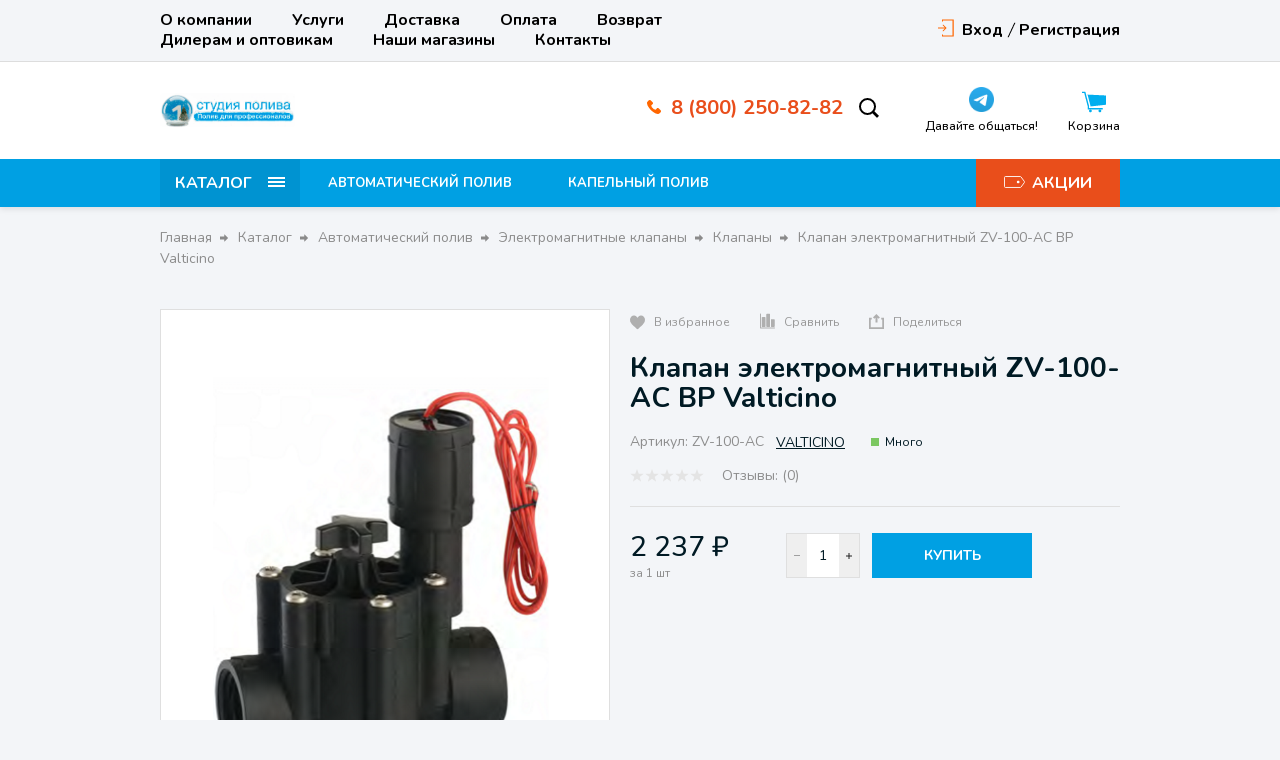

--- FILE ---
content_type: text/html; charset=UTF-8
request_url: https://poliv-studio.ru/catalog/klapany/klapan_elektromagnitnyy_zv_100_ac_valticino_vr/
body_size: 46977
content:
<!DOCTYPE html>
<html lang="ru">
<head>
<title>Клапан электромагнитный ZV-100-AC ВР Valticino купить в интернет-магазине «1 СТУДИЯ ПОЛИВА»</title>
  <meta http-equiv="Content-Type" content="text/html; charset=UTF-8" />
<meta name="description" content="Клапан электромагнитный ZV-100-AC ВР купить по выгодной цене с доставкой по России. Интернет-магазин оборудования для автополива газона «1 СТУДИЯ ПОЛИВА» ☎ 8 800 250-82-82" />
<link href="/bitrix/js/ui/design-tokens/dist/ui.design-tokens.css?171050183825728" type="text/css"  rel="stylesheet" />
<link href="/bitrix/js/ui/fonts/opensans/ui.font.opensans.css?16921797922555" type="text/css"  rel="stylesheet" />
<link href="/bitrix/js/main/popup/dist/main.popup.bundle.css?169217984829861" type="text/css"  rel="stylesheet" />
<link href="/local/templates/tools/components/bitrix/catalog/main/style.css?16566835445283" type="text/css"  rel="stylesheet" />
<link href="/local/templates/tools/components/bitrix/catalog/main/bitrix/catalog.element/child/style.css?165668354454774" type="text/css"  rel="stylesheet" />
<link href="/local/templates/tools/components/bitrix/catalog/main/bitrix/catalog.element/child/fancybox/jquery.fancybox.min.css?165668354412795" type="text/css"  rel="stylesheet" />
<link href="/local/templates/tools/components/bitrix/catalog.socnets.buttons/child/style.css?16566835442339" type="text/css"  rel="stylesheet" />
<link href="/local/templates/tools/components/bitrix/sale.prediction.product.detail/main/style.css?1656683544727" type="text/css"  rel="stylesheet" />
<link href="/bitrix/components/krayt/tools.comments/templates/.default/style.css?165668346711455" type="text/css"  rel="stylesheet" />
<link href="/local/templates/tools/components/bitrix/catalog.store.amount/drinks/style.css?16566835444972" type="text/css"  rel="stylesheet" />
<link href="/local/templates/tools/components/bitrix/catalog.section/product-similar/style.css?16566835441136" type="text/css"  rel="stylesheet" />
<link href="/local/templates/tools/components/bitrix/catalog.item/product_card/style.css?165668354481152" type="text/css"  rel="stylesheet" />
<link href="/bitrix/components/scody/cookie/templates/.default/style.css?17485165101441" type="text/css"  rel="stylesheet" />
<link href="/local/templates/tools/js/lib/selectbox/css/jquery.selectbox.min.css?16566835443088" type="text/css"  data-template-style="true"  rel="stylesheet" />
<link href="/local/templates/tools/css/formstyler.min.css?165668354411316" type="text/css"  data-template-style="true"  rel="stylesheet" />
<link href="/local/templates/tools/css/bootstrap_v4.min.css?1656683544153501" type="text/css"  data-template-style="true"  rel="stylesheet" />
<link href="/local/templates/tools/css/colors_template.min.css?1656683544891" type="text/css"  data-template-style="true"  rel="stylesheet" />
<link href="/local/templates/tools/css/custom.css?17017767001598" type="text/css"  data-template-style="true"  rel="stylesheet" />
<link href="/local/templates/tools/components/bitrix/system.auth.form/top_auth/style.css?1656683544534" type="text/css"  data-template-style="true"  rel="stylesheet" />
<link href="/local/templates/tools/components/bitrix/search.title/main/style.css?16566835442145" type="text/css"  data-template-style="true"  rel="stylesheet" />
<link href="/local/templates/tools/components/bitrix/sale.basket.basket.line/top_cart/style.css?16566835447874" type="text/css"  data-template-style="true"  rel="stylesheet" />
<link href="/local/templates/tools/components/bitrix/menu/catalog-top-btn/style.css?16566835442490" type="text/css"  data-template-style="true"  rel="stylesheet" />
<link href="/local/templates/tools/components/bitrix/menu/catalog_top/style.css?16613444705109" type="text/css"  data-template-style="true"  rel="stylesheet" />
<link href="/local/templates/tools/components/bitrix/menu/stock/style.css?16602497241951" type="text/css"  data-template-style="true"  rel="stylesheet" />
<link href="/local/templates/tools/components/bitrix/menu/burger-catalog/style.css?16566835441938" type="text/css"  data-template-style="true"  rel="stylesheet" />
<link href="/local/templates/tools/components/bitrix/catalog.store.list/burger_store/style.css?16601647672790" type="text/css"  data-template-style="true"  rel="stylesheet" />
<link href="/local/templates/tools/components/bitrix/breadcrumb/main/style.css?16566835441359" type="text/css"  data-template-style="true"  rel="stylesheet" />
<link href="/local/templates/tools/styles.css?17429056065916" type="text/css"  data-template-style="true"  rel="stylesheet" />
<link href="/local/templates/tools/template_styles.css?1742905606140668" type="text/css"  data-template-style="true"  rel="stylesheet" />
<script>if(!window.BX)window.BX={};if(!window.BX.message)window.BX.message=function(mess){if(typeof mess==='object'){for(let i in mess) {BX.message[i]=mess[i];} return true;}};</script>
<script>(window.BX||top.BX).message({'pull_server_enabled':'Y','pull_config_timestamp':'1696015645','pull_guest_mode':'N','pull_guest_user_id':'0'});(window.BX||top.BX).message({'PULL_OLD_REVISION':'Для продолжения корректной работы с сайтом необходимо перезагрузить страницу.'});</script>
<script>(window.BX||top.BX).message({'JS_CORE_LOADING':'Загрузка...','JS_CORE_NO_DATA':'- Нет данных -','JS_CORE_WINDOW_CLOSE':'Закрыть','JS_CORE_WINDOW_EXPAND':'Развернуть','JS_CORE_WINDOW_NARROW':'Свернуть в окно','JS_CORE_WINDOW_SAVE':'Сохранить','JS_CORE_WINDOW_CANCEL':'Отменить','JS_CORE_WINDOW_CONTINUE':'Продолжить','JS_CORE_H':'ч','JS_CORE_M':'м','JS_CORE_S':'с','JSADM_AI_HIDE_EXTRA':'Скрыть лишние','JSADM_AI_ALL_NOTIF':'Показать все','JSADM_AUTH_REQ':'Требуется авторизация!','JS_CORE_WINDOW_AUTH':'Войти','JS_CORE_IMAGE_FULL':'Полный размер'});</script>

<script src="/bitrix/js/main/core/core.js?1710501885494198"></script>

<script>BX.Runtime.registerExtension({'name':'main.core','namespace':'BX','loaded':true});</script>
<script>BX.setJSList(['/bitrix/js/main/core/core_ajax.js','/bitrix/js/main/core/core_promise.js','/bitrix/js/main/polyfill/promise/js/promise.js','/bitrix/js/main/loadext/loadext.js','/bitrix/js/main/loadext/extension.js','/bitrix/js/main/polyfill/promise/js/promise.js','/bitrix/js/main/polyfill/find/js/find.js','/bitrix/js/main/polyfill/includes/js/includes.js','/bitrix/js/main/polyfill/matches/js/matches.js','/bitrix/js/ui/polyfill/closest/js/closest.js','/bitrix/js/main/polyfill/fill/main.polyfill.fill.js','/bitrix/js/main/polyfill/find/js/find.js','/bitrix/js/main/polyfill/matches/js/matches.js','/bitrix/js/main/polyfill/core/dist/polyfill.bundle.js','/bitrix/js/main/core/core.js','/bitrix/js/main/polyfill/intersectionobserver/js/intersectionobserver.js','/bitrix/js/main/lazyload/dist/lazyload.bundle.js','/bitrix/js/main/polyfill/core/dist/polyfill.bundle.js','/bitrix/js/main/parambag/dist/parambag.bundle.js']);
</script>
<script>BX.Runtime.registerExtension({'name':'fx','namespace':'window','loaded':true});</script>
<script>BX.Runtime.registerExtension({'name':'lang_js_com','namespace':'window','loaded':true});</script>
<script>BX.Runtime.registerExtension({'name':'ui.design-tokens','namespace':'window','loaded':true});</script>
<script>BX.Runtime.registerExtension({'name':'ui.fonts.opensans','namespace':'window','loaded':true});</script>
<script>BX.Runtime.registerExtension({'name':'main.popup','namespace':'BX.Main','loaded':true});</script>
<script>BX.Runtime.registerExtension({'name':'popup','namespace':'window','loaded':true});</script>
<script>BX.Runtime.registerExtension({'name':'currency.currency-core','namespace':'BX.Currency','loaded':true});</script>
<script>BX.Runtime.registerExtension({'name':'currency','namespace':'window','loaded':true});</script>
<script>(window.BX||top.BX).message({'LANGUAGE_ID':'ru','FORMAT_DATE':'DD.MM.YYYY','FORMAT_DATETIME':'DD.MM.YYYY HH:MI:SS','COOKIE_PREFIX':'BITRIX_SM','SERVER_TZ_OFFSET':'10800','UTF_MODE':'Y','SITE_ID':'s1','SITE_DIR':'/','USER_ID':'','SERVER_TIME':'1768878808','USER_TZ_OFFSET':'0','USER_TZ_AUTO':'Y','bitrix_sessid':'3775fc34a3ebf69294943806a11818a0'});</script>


<script src="/bitrix/js/pull/protobuf/protobuf.js?1656682509274055"></script>
<script src="/bitrix/js/pull/protobuf/model.js?165668250970928"></script>
<script src="/bitrix/js/main/core/core_promise.js?16566824915220"></script>
<script src="/bitrix/js/rest/client/rest.client.js?165668251017414"></script>
<script src="/bitrix/js/pull/client/pull.client.js?171050179483427"></script>
<script src="/bitrix/js/main/core/core_fx.js?165668249116888"></script>
<script src="/bitrix/js/main/popup/dist/main.popup.bundle.js?1710501884117034"></script>
<script src="/bitrix/js/currency/currency-core/dist/currency-core.bundle.js?16921797777014"></script>
<script src="/bitrix/js/currency/core_currency.js?16566824971141"></script>
<script type="text/javascript">
					(function () {
						"use strict";

						var counter = function ()
						{
							var cookie = (function (name) {
								var parts = ("; " + document.cookie).split("; " + name + "=");
								if (parts.length == 2) {
									try {return JSON.parse(decodeURIComponent(parts.pop().split(";").shift()));}
									catch (e) {}
								}
							})("BITRIX_CONVERSION_CONTEXT_s1");

							if (cookie && cookie.EXPIRE >= BX.message("SERVER_TIME"))
								return;

							var request = new XMLHttpRequest();
							request.open("POST", "/bitrix/tools/conversion/ajax_counter.php", true);
							request.setRequestHeader("Content-type", "application/x-www-form-urlencoded");
							request.send(
								"SITE_ID="+encodeURIComponent("s1")+
								"&sessid="+encodeURIComponent(BX.bitrix_sessid())+
								"&HTTP_REFERER="+encodeURIComponent(document.referrer)
							);
						};

						if (window.frameRequestStart === true)
							BX.addCustomEvent("onFrameDataReceived", counter);
						else
							BX.ready(counter);
					})();
				</script>
<link rel="canonical" href="https://poliv-studio.ru/catalog/klapany/klapan_elektromagnitnyy_zv_100_ac_valticino_vr/">



<script src="/local/templates/tools/js/lib/jquery-3.2.1_min.js?165668354485692"></script>
<script src="/local/templates/tools/js/lib/jquery.cookie.min.js?16566835448530"></script>
<script src="/local/templates/tools/js/lib/swiper-bundle.min.js?1656683544143966"></script>
<script src="/local/templates/tools/js/formstyler.min.js?165668354417790"></script>
<script src="/local/templates/tools/js/script.min.js?16566835444730"></script>
<script src="/bitrix/components/bitrix/search.title/script.js?16566825139847"></script>
<script src="/local/templates/tools/components/bitrix/sale.basket.basket.line/top_cart/script.js?165668354414314"></script>
<script src="/local/templates/tools/components/bitrix/menu/catalog-top-btn/script.js?1656683544958"></script>
<script src="/local/templates/tools/components/bitrix/menu/catalog_top/script.js?1656683544685"></script>
<script src="/local/templates/tools/components/bitrix/menu/burger-catalog/script.js?16566835441107"></script>
<script src="/local/templates/tools/components/bitrix/catalog.store.list/burger_store/script.js?16566835441524"></script>
<script src="/local/templates/tools/components/bitrix/catalog/main/bitrix/catalog.element/child/script.js?165668354484914"></script>
<script src="/local/templates/tools/components/bitrix/catalog/main/bitrix/catalog.element/child/fancybox/jquery.fancybox.min.js?165668354468252"></script>
<script src="/local/templates/tools/components/bitrix/catalog.socnets.buttons/child/script.js?1656683544331"></script>
<script src="/local/templates/tools/components/bitrix/sale.prediction.product.detail/main/script.js?1656683544569"></script>
<script src="/bitrix/components/krayt/tools.comments/templates/.default/script.js?174913493813821"></script>
<script src="/local/templates/tools/components/bitrix/catalog.store.amount/drinks/script.js?16566835442191"></script>
<script src="/local/templates/tools/components/bitrix/catalog.section/product-similar/script.js?16566835448872"></script>
<script src="/local/templates/tools/components/bitrix/catalog.item/product_card/script.js?165668354486180"></script>
<script src="/bitrix/components/scody/cookie/templates/.default/script.js?17485165101160"></script>
<script type="text/javascript">var _ba = _ba || []; _ba.push(["aid", "df13dea3872cc24abcc72e9120b818d2"]); _ba.push(["host", "poliv-studio.ru"]); _ba.push(["ad[ct][item]", "[base64]"]);_ba.push(["ad[ct][user_id]", function(){return BX.message("USER_ID") ? BX.message("USER_ID") : 0;}]);_ba.push(["ad[ct][recommendation]", function() {var rcmId = "";var cookieValue = BX.getCookie("BITRIX_SM_RCM_PRODUCT_LOG");var productId = 3187;var cItems = [];var cItem;if (cookieValue){cItems = cookieValue.split(".");}var i = cItems.length;while (i--){cItem = cItems[i].split("-");if (cItem[0] == productId){rcmId = cItem[1];break;}}return rcmId;}]);_ba.push(["ad[ct][v]", "2"]);(function() {var ba = document.createElement("script"); ba.type = "text/javascript"; ba.async = true;ba.src = (document.location.protocol == "https:" ? "https://" : "http://") + "bitrix.info/ba.js";var s = document.getElementsByTagName("script")[0];s.parentNode.insertBefore(ba, s);})();</script>


<meta property="og:site_name" content="1 студия полива">
<meta property="og:type" content="website">
<meta property="og:title" content="Клапан электромагнитный ZV-100-AC ВР Valticino купить в интернет-магазине «1 СТУДИЯ ПОЛИВА»">
<meta property="og:description" content="Клапан электромагнитный ZV-100-AC ВР купить по выгодной цене с доставкой по России. Интернет-магазин оборудования для автополива газона «1 СТУДИЯ ПОЛИВА» ☎ 8 800 250-82-82" />
 <meta name="og:image" content="https://poliv-studio.ru/upload/lo.png" />
<meta property="og:locale" content="ru_RU" />
<meta property="og:url" content="https://poliv-studio.ru/catalog/klapany/klapan_elektromagnitnyy_zv_100_ac_valticino_vr/">

    <link rel="shortcut icon" href="/favicon.ico" type="image/x-icon">

    <link rel="preconnect" href="https://fonts.googleapis.com">
    <link rel="preconnect" href="https://fonts.gstatic.com" crossorigin>
    <link href="https://fonts.googleapis.com/css2?family=Roboto:wght@400;500;700;900&display=swap" rel="stylesheet">
    <link href="https://fonts.googleapis.com/css2?family=Nunito+Sans:wght@200;300;400;500;600;700;800;900;1000&family=Nunito:wght@200;300;400;500;600;700;800&display=swap" rel="stylesheet">

  <meta name="viewport"
  content="width=device-width, user-scalable=no, initial-scale=1.0, maximum-scale=1.0, minimum-scale=1.0">
  <meta http-equiv="X-UA-Compatible" content="ie=edge">
  
   <script>
       BX.ready(function(){
        BX.message({
           'arProductBasket':[]
            });
       });
   </script>
    <style>.product_card-flags .flag-item.prod_of_day {
                                    background-color: #ce3b38;
                                  
                                } .product_card-flags .flag-item.special_offer_krayt {
                                    background-color: #febd17;
                                  
                                } .product_card-flags .flag-item.new_krayt {
                                    background-color: #202020;
                                  
                                } .product_card-flags .flag-item.best_krayt {
                                    background-color: #ce3b38;
                                  
                                } </style>	
<!-- Yandex.Metrika counter -->
<script type="text/javascript" >
   (function(m,e,t,r,i,k,a){m[i]=m[i]||function(){(m[i].a=m[i].a||[]).push(arguments)};
   m[i].l=1*new Date();
   for (var j = 0; j < document.scripts.length; j++) {if (document.scripts[j].src === r) { return; }}
   k=e.createElement(t),a=e.getElementsByTagName(t)[0],k.async=1,k.src=r,a.parentNode.insertBefore(k,a)})
   (window, document, "script", "https://mc.yandex.ru/metrika/tag.js", "ym");

   ym(95449091, "init", {
        clickmap:true,
        trackLinks:true,
        accurateTrackBounce:true,
        webvisor:true
   });
</script>
<noscript><div><img src="https://mc.yandex.ru/watch/95449091" style="position:absolute; left:-9999px;" alt="" /></div></noscript>
<!-- /Yandex.Metrika counter -->
<!-- Google tag (gtag.js) -->
<script async src="https://www.googletagmanager.com/gtag/js?id=G-ZTDV4HRHN0"></script>
<script>
  window.dataLayer = window.dataLayer || [];
  function gtag(){dataLayer.push(arguments);}
  gtag('js', new Date());

  gtag('config', 'G-ZTDV4HRHN0');
</script>	
</head>
<body style="opacity: 0; pointer-events: none">
    <header class="header">
    <div class="wrapper_top_menu">
      <div class="wrapper-inner top_menu">
        <div class="top_menu_left">
          <div class="top_menu-menu">
            <ul class="navigation">

			<li class="navigation_item"><a href="/about/" class="navigation-link">О компании</a></li>
	
			<li class="navigation_item"><a href="/nashi-uslugi/" class="navigation-link">Услуги</a></li>
	
			<li class="navigation_item"><a href="/delivery/" class="navigation-link">Доставка</a></li>
	
			<li class="navigation_item"><a href="/pay/" class="navigation-link">Оплата</a></li>
	
			<li class="navigation_item"><a href="/purchase/" class="navigation-link">Возврат</a></li>
	
			<li class="navigation_item"><a href="/dealer/" class="navigation-link">Дилерам и оптовикам</a></li>
	
			<li class="navigation_item"><a href="/our-shops/" class="navigation-link">Наши магазины</a></li>
	
			<li class="navigation_item"><a href="/kontakty/" class="navigation-link">Контакты</a></li>
	

</ul>
          </div>
        </div>
        <div class="top_menu_right">
          

    <a href="/auth/" class="icon-box-link">
		<span class="icon-txt">Вход</span>

    </a>
                    <a class="icon-box-link" href="/auth/?register=yes">
				<span class="icon-txt">Регистрация</span>
            </a>
                    </div>
      </div>
    </div>
	  <div class="wrapper-header-top">
			  <div class="header-top">
				  <div class="ht-content">
					  <div class="header-top-line" id="header-top-line">


                                <div class="burger-btn">
                                    <span></span><span></span><span></span>
                                </div>

                                  <a href="/" class="logo top-logo">
                                      <img width="323" src="/upload/medialibrary/a68/6by2sn3cr2qdnyuez06egpx82bkb17h8.gif" height="84">                                  </a>

								  <div class="top-search">
									  <div class="search_wrapper">
										  <div class="search__input">
											  <div id="title-search" class="bx-searchtitle  bx-">
	<form action="/catalog/search.php">
		<div class="title-search-wrapper">
			<input id="title-search-input" type="text" name="q" value="" autocomplete="off" placeholder="Поиск товаров"/>
            <button class="search-title-button" type="submit" name="s">
                <svg width="21" height="20" viewBox="0 0 21 20" fill="none" xmlns="http://www.w3.org/2000/svg">
                    <circle cx="8.5" cy="8.5" r="7.5" stroke="#202020" stroke-width="2"/>
                    <line x1="14.0607" y1="13.9393" x2="19.0607" y2="18.9393" stroke="#202020" stroke-width="3"/>
                </svg>
            </button>
            <div class="search-title-button-sm">
                <svg width="21" height="20" viewBox="0 0 21 20" fill="none" xmlns="http://www.w3.org/2000/svg">
                    <circle cx="8.5" cy="8.5" r="7.5" stroke="#202020" stroke-width="2"/>
                    <line x1="14.0607" y1="13.9393" x2="19.0607" y2="18.9393" stroke="#202020" stroke-width="3"/>
                </svg>
                <svg width="16" height="17" viewBox="0 0 16 17" fill="none" xmlns="http://www.w3.org/2000/svg">
                    <line x1="0.707107" y1="1.29289" x2="14.8492" y2="15.435" stroke="black" stroke-width="2"/>
                    <line y1="-1" x2="20" y2="-1" transform="matrix(-0.707107 0.707107 0.707107 0.707107 15.9707 2)" stroke="black" stroke-width="2"/>
                </svg>

            </div>
		</div>
	</form>
</div>
<script>
	BX.ready(function(){
		new JCTitleSearch({
			'AJAX_PAGE' : '/catalog/klapany/klapan_elektromagnitnyy_zv_100_ac_valticino_vr/',
			'CONTAINER_ID': 'title-search',
			'INPUT_ID': 'title-search-input',
			'MIN_QUERY_LEN': 2
		})
	})
</script>

										  </div>
									  </div>
								  </div>

							  <div class="contacts">
                                  <div class="phone-svg">
                                      <svg width="14" height="14" viewBox="0 0 14 14" fill="none" xmlns="http://www.w3.org/2000/svg">
                                          <path d="M13.6199 10.2746L11.6661 8.32085C10.9684 7.62308 9.78218 7.90222 9.50307 8.80928C9.29374 9.4373 8.59598 9.78618 7.96799 9.6466C6.57246 9.29772 4.68849 7.48353 4.33961 6.01822C4.13028 5.39021 4.54894 4.69244 5.17693 4.48314C6.08402 4.20403 6.36313 3.01783 5.66536 2.32007L3.71162 0.366327C3.15341 -0.122109 2.31609 -0.122109 1.82766 0.366327L0.501902 1.69208C-0.823851 3.08761 0.641455 6.78576 3.92095 10.0653C7.20045 13.3448 10.8986 14.8799 12.2941 13.4843L13.6199 12.1586C14.1083 11.6003 14.1083 10.763 13.6199 10.2746Z" fill="#FF6600"/>
                                      </svg>
                                  </div>
                                  <div class="header-phone">
                                      <a href="tel:88002508282" class="change_PHONE"> 8 (800) 250-82-82</a>
<p class="change_SCHEDULE">
</p>                                  </div>
                              </div>

							  <div class="top-icon-box">
                                  <div class="icon-box_item" id="phone_in">
                                      <a href="tel:88002508282">
                                          <svg width="18" height="18" viewBox="0 0 14 14" fill="none" xmlns="http://www.w3.org/2000/svg">
                                              <path d="M13.6199 10.2746L11.6661 8.32085C10.9684 7.62308 9.78218 7.90222 9.50307 8.80928C9.29374 9.4373 8.59598 9.78618 7.96799 9.6466C6.57246 9.29772 4.68849 7.48353 4.33961 6.01822C4.13028 5.39021 4.54894 4.69244 5.17693 4.48314C6.08402 4.20403 6.36313 3.01783 5.66536 2.32007L3.71162 0.366327C3.15341 -0.122109 2.31609 -0.122109 1.82766 0.366327L0.501902 1.69208C-0.823851 3.08761 0.641455 6.78576 3.92095 10.0653C7.20045 13.3448 10.8986 14.8799 12.2941 13.4843L13.6199 12.1586C14.1083 11.6003 14.1083 10.763 13.6199 10.2746Z" fill="#00AEEF"/>
                                          </svg>
                                      </a>
                                  </div>
									<div class="icon-box_item" id="favour_in">
									  <a href="/favorite/" class=" icon-box-link">
										  <span class="icon-item favour-icon">
											<span class="goods_icon-counter fav" style="display: none">0</span>
										  </span>
											<p>Избранное</p>
										  <span style="display: none;" class="icon-txt">Избранное</span>
									  </a>
								  </div>
								  <div class="icon-box_item" id="compare_in">
                                          <p style="text-align: center;">
 <a href="https://t.me/centralparkRU" target="_blank"><img width="25" alt="icon-blue.png" src="/upload/medialibrary/c49/u72wosuy0fsm0fuwmthrjpz1j3vpdavn.png" height="25" title="icon-blue.png"></a>
</p>
<p>
	Давайте общаться!
</p>								  </div>

								  <div class="icon-box_item" id="basket_in">
									  


<div id="bx_basketFKauiI" class="bx-basket-fixed right top bx-closed">
<!--'start_frame_cache_bx_basketFKauiI'-->
<a href="/basket/" class="icon-box-link basket-link">
    <span class="icon-item basket-icon">
            </span>
    <p class="basket_name">Корзина</p>
</a>



<!--'end_frame_cache_bx_basketFKauiI'--></div>
<script>
    var bx_basketFKauiI = new BitrixSmallCart;
    bx_basketFKauiI.siteId       = 's1';
    bx_basketFKauiI.cartId       = 'bx_basketFKauiI';
    bx_basketFKauiI.ajaxPath     = '/bitrix/components/bitrix/sale.basket.basket.line/ajax.php';
    bx_basketFKauiI.templateName = 'top_cart';
    bx_basketFKauiI.arParams     =  {'HIDE_ON_BASKET_PAGES':'Y','PATH_TO_BASKET':'/basket/','PATH_TO_ORDER':'/personal/order/','PATH_TO_PERSONAL':'/personal/','PATH_TO_PROFILE':'/personal/','PATH_TO_REGISTER':'/login/','POSITION_FIXED':'Y','POSITION_HORIZONTAL':'right','POSITION_VERTICAL':'top','SHOW_AUTHOR':'Y','SHOW_DELAY':'Y','SHOW_EMPTY_VALUES':'Y','SHOW_IMAGE':'Y','SHOW_NOTAVAIL':'Y','SHOW_NUM_PRODUCTS':'Y','SHOW_PERSONAL_LINK':'N','SHOW_PRICE':'Y','SHOW_PRODUCTS':'Y','SHOW_SUMMARY':'Y','SHOW_TOTAL_PRICE':'Y','COMPONENT_TEMPLATE':'top_cart','PATH_TO_AUTHORIZE':'/login/','SHOW_REGISTRATION':'Y','MAX_IMAGE_SIZE':'70','SHOW_POPUP_BASKET':'Y','COMPOSITE_FRAME_MODE':'A','COMPOSITE_FRAME_TYPE':'AUTO','CACHE_TYPE':'A','AJAX':'N','~HIDE_ON_BASKET_PAGES':'Y','~PATH_TO_BASKET':'/basket/','~PATH_TO_ORDER':'/personal/order/','~PATH_TO_PERSONAL':'/personal/','~PATH_TO_PROFILE':'/personal/','~PATH_TO_REGISTER':'/login/','~POSITION_FIXED':'Y','~POSITION_HORIZONTAL':'right','~POSITION_VERTICAL':'top','~SHOW_AUTHOR':'Y','~SHOW_DELAY':'Y','~SHOW_EMPTY_VALUES':'Y','~SHOW_IMAGE':'Y','~SHOW_NOTAVAIL':'Y','~SHOW_NUM_PRODUCTS':'Y','~SHOW_PERSONAL_LINK':'N','~SHOW_PRICE':'Y','~SHOW_PRODUCTS':'Y','~SHOW_SUMMARY':'Y','~SHOW_TOTAL_PRICE':'Y','~COMPONENT_TEMPLATE':'top_cart','~PATH_TO_AUTHORIZE':'/login/','~SHOW_REGISTRATION':'Y','~MAX_IMAGE_SIZE':'70','~SHOW_POPUP_BASKET':'Y','~COMPOSITE_FRAME_MODE':'A','~COMPOSITE_FRAME_TYPE':'AUTO','~CACHE_TYPE':'A','~AJAX':'N','cartId':'bx_basketFKauiI'}; // TODO \Bitrix\Main\Web\Json::encode
    bx_basketFKauiI.closeMessage = 'Скрыть';
    bx_basketFKauiI.openMessage  = 'Раскрыть';
    bx_basketFKauiI.activate();
</script>
								  </div>
							  </div>
					  </div>
				  </div>
			  </div>
	  </div>
      <div class="header-bottom">
		    <div class="hb-content">
		      <div class="header-bottom-line wrapper-inner">
			      <div class="container p-0">
		        <div class="header-bottom-row row">
		          <div class="catalog_and_menu">
			          <div class="top-catalog-menu">

                              <button class="top-catalog-menu-title button_open_menu" title="Каталог товаров">
                                  <span>Каталог</span>
                                  <span class="line_hamburger">
                                    <span></span>
                                    </span>
                              </button>

				          <div class="bx-top-nav-wrapper">
					          <div class="container catalogTopNavContainer">
						          <div class="bx-top-nav-box wrapper_top_nav customScroll">
							          <div class="bx-top-nav-menu">
                                          <ul class="menu top_menu_catalog">				<li class="root parent wrapper_top_menu_link">
				    <div class="root-menu-img top-menu-img"
                         data-src="/upload/iblock/19d/5w0ro4rjwjw8nqhayskqj1gbwz1gaot5.jpg"
				    >
						</div>
						<div class="wrapper_root_menu_title">
							<a class="root-menu-title" href="/catalog/avtomaticheskiy_poliv/">Автоматический полив</a>
							<ul class="sub-catalog-menu">
							<li class="parent ">
					<a href="/catalog/sprinklery_i_dozhdevateli/">Спринклеры и дождеватели<span><svg width="11" height="11" viewBox="0 0 11 11" fill="none" xmlns="http://www.w3.org/2000/svg">
<path d="M10 4.5L5.5 9L0.999999 4.5" stroke="#202020" stroke-width="2"/>
</svg></span></a>
					<ul >
							<li class="">
					<a href="/catalog/rotornye_dozhdevateli/">Роторные дождеватели</a>
				</li>
							<li class="">
					<a href="/catalog/staticheskie_dozhdevateli/">Статические дождеватели</a>
				</li>
			</ul></li>				<li class="parent ">
					<a href="/catalog/sopla/">Сопла<span><svg width="11" height="11" viewBox="0 0 11 11" fill="none" xmlns="http://www.w3.org/2000/svg">
<path d="M10 4.5L5.5 9L0.999999 4.5" stroke="#202020" stroke-width="2"/>
</svg></span></a>
					<ul >
							<li class="">
					<a href="/catalog/sopla_bablery/">Сопла баблеры</a>
				</li>
							<li class="">
					<a href="/catalog/sopla_veernye/">Сопла веерные</a>
				</li>
							<li class="">
					<a href="/catalog/sopla_rotatory/">Сопла ротаторы</a>
				</li>
			</ul></li>				<li class="parent ">
					<a href="/catalog/fitingi/">Фитинги<span><svg width="11" height="11" viewBox="0 0 11 11" fill="none" xmlns="http://www.w3.org/2000/svg">
<path d="M10 4.5L5.5 9L0.999999 4.5" stroke="#202020" stroke-width="2"/>
</svg></span></a>
					<ul >
							<li class="">
					<a href="/catalog/kompressionniye-fitingi/">Компрессионные фитинги</a>
				</li>
							<li class="">
					<a href="/catalog/rezbovye_fitingi/">Резьбовые фитинги</a>
				</li>
			</ul></li>				<li class="parent ">
					<a href="/catalog/elektromagnitnye_klapany/">Электромагнитные клапаны<span><svg width="11" height="11" viewBox="0 0 11 11" fill="none" xmlns="http://www.w3.org/2000/svg">
<path d="M10 4.5L5.5 9L0.999999 4.5" stroke="#202020" stroke-width="2"/>
</svg></span></a>
					<ul >
							<li class="active">
					<a href="/catalog/klapany/">Клапаны</a>
				</li>
							<li class="">
					<a href="/catalog/komplektuyushchie_dlya_elektromagnitnykh_klapanov/">Комплектующие для электромагнитных клапанов</a>
				</li>
							<li class="">
					<a href="/catalog/regulyatory_davleniya_dlya_elektromagnitnykh_klapanov/">Регуляторы давления для электромагнитных клапанов</a>
				</li>
			</ul></li>				<li class="parent ">
					<a href="/catalog/kontrollery/">Пульты управления поливом<span><svg width="11" height="11" viewBox="0 0 11 11" fill="none" xmlns="http://www.w3.org/2000/svg">
<path d="M10 4.5L5.5 9L0.999999 4.5" stroke="#202020" stroke-width="2"/>
</svg></span></a>
					<ul >
							<li class="">
					<a href="/catalog/besprovodnye_pulty/">Беспроводные пульты</a>
				</li>
							<li class="">
					<a href="/catalog/zapchasti_i_komplektuyushchie_dlya_pultov/">Запчасти и комплектующие для пультов</a>
				</li>
							<li class="">
					<a href="/catalog/pulty_kommercheskie/">Пульты коммерческие</a>
				</li>
							<li class="">
					<a href="/catalog/pulty_modulnye/">Пульты модульные</a>
				</li>
							<li class="">
					<a href="/catalog/pulty_s_vozmozhnostyu_udalennogo_upravleniya/">Пульты с возможностью удаленного управления</a>
				</li>
							<li class="">
					<a href="/catalog/pulty_s_fiksirovannym_kolichestvom_zon_poliva/">Пульты с фиксированным количеством зон полива</a>
				</li>
			</ul></li>				<li class="">
					<a href="/catalog/datchiki/">Датчики</a>
				</li>
							<li class="">
					<a href="/catalog/uzly_podklyucheniya/">Узлы подключения дождевателей</a>
				</li>
							<li class="">
					<a href="/catalog/vodyanye_rozetki/">Водяные розетки</a>
				</li>
							<li class="">
					<a href="/catalog/koroba/">Короба</a>
				</li>
							<li class="">
					<a href="/catalog/prikornevoy_poliv/">Прикорневой полив</a>
				</li>
							<li class="">
					<a href="/catalog/prinadlezhnosti/">Принадлежности</a>
				</li>
							<li class="">
					<a href="/catalog/sedelki/">Седелки</a>
				</li>
			</ul></li>				<li class="root parent wrapper_top_menu_link">
				    <div class="root-menu-img top-menu-img"
                         data-src="/upload/iblock/b19/xf07dxmwfv3ph33i3jrl0aiz1qigi01s.png"
				    >
						</div>
						<div class="wrapper_root_menu_title">
							<a class="root-menu-title" href="/catalog/kapelnyy_poliv/">Капельный полив</a>
							<ul class="sub-catalog-menu">
							<li class="">
					<a href="/catalog/puskovye_komplekty_dlya_kapelnogo_poliva/">Комплекты капельного полива, фильтры</a>
				</li>
							<li class="">
					<a href="/catalog/kapelnitsy/">Микрокапельный полив</a>
				</li>
							<li class="">
					<a href="/catalog/fitingi_dlya_kapelnoy_lenty/">Фитинги капельного полива</a>
				</li>
							<li class="">
					<a href="/catalog/kapelnye_linii/">Шланги капельного полива</a>
				</li>
			</ul></li>				<li class="root parent wrapper_top_menu_link">
				    <div class="root-menu-img top-menu-img"
                         data-src="/upload/iblock/6a4/o324s0dgrhyco1rx6yujgnr8ns9m2cv9.png"
				    >
						</div>
						<div class="wrapper_root_menu_title">
							<a class="root-menu-title" href="/catalog/nasosy/">Насосное оборудование</a>
							<ul class="sub-catalog-menu">
							<li class="">
					<a href="/catalog/komplektuyushchie_dlya_nasosov/">Насосное оборудование AQUARIO</a>
				</li>
							<li class="">
					<a href="/catalog/nasosnoe_oborudovanie_espa/">Насосное оборудование ESPA</a>
				</li>
							<li class="">
					<a href="/catalog/nasosnye_stantsii_aquario/">Насосные станции AQUARIO</a>
				</li>
							<li class="">
					<a href="/catalog/nasosy_aquario/">Насосы AQUARIO</a>
				</li>
							<li class="">
					<a href="/catalog/nasosy_espa/">Насосы ESPA</a>
				</li>
							<li class="">
					<a href="/catalog/rele/">Реле</a>
				</li>
			</ul></li>				<li class="root parent wrapper_top_menu_link">
				    <div class="root-menu-img top-menu-img"
                         data-src="/local/templates/tools/images/no_image_deals.svg"
				    >
						</div>
						<div class="wrapper_root_menu_title">
							<a class="root-menu-title" href="/catalog/soputstvuyushchie_tovary/">Сопутствующие товары</a>
							<ul class="sub-catalog-menu">
							<li class="">
					<a href="/catalog/truby_pnd/">Трубы ПНД</a>
				</li>
			</ul></li>				<li class="root parent wrapper_top_menu_link">
				    <div class="root-menu-img top-menu-img"
                         data-src="/local/templates/tools/images/no_image_deals.svg"
				    >
						</div>
						<div class="wrapper_root_menu_title">
							<a class="root-menu-title" href="/catalog/selskokhozyaystvennyy_poliv/">Сельскохозяйственный полив</a>
							<ul class="sub-catalog-menu">
							<li class="">
					<a href="/catalog/kapelnaya_trubka/">Капельная трубка</a>
				</li>
							<li class="">
					<a href="/catalog/layflet/">Лайфлет</a>
				</li>
							<li class="">
					<a href="/catalog/sistemy_fertigatsii/">Системы фертигации</a>
				</li>
							<li class="">
					<a href="/catalog/sistemy_filtratsii/">Системы фильтрации</a>
				</li>
							<li class="">
					<a href="/catalog/agri_fitingi/">Фитинги</a>
				</li>
			</ul></li></ul>						</div>
							          </div>
							          <div class="bx-top-nav-banner-wrapper">
							          </div>
						          </div>
					          </div>
				          </div>
			          </div>


		          <div class="top-nav-wrapper">


		            <div class="top-nav-wrapper-overflow">

		            <div class="header_bottom_menu">
		              <div class="navigation-box top-menu">
		                
    <div class="catalog_menu-wrp flex_box">
        <div class="top_catalog_wrapper">
            <ul id="vertical-multilevel-menu">
                                
                
                                <li
                        class="root-item parent-item"
                        data-num="1">
                    <a href="/catalog/avtomaticheskiy_poliv/" class="root-item-link">

                        Автоматический полив                    </a>
                    <div class="root-item-menu-parent">

                        <ul class="root-item-menu customScroll" id="cat_mobile_mWu">
                            
                                    
                                    
                                                    
                
                                            <li class="parent">
                                <div class="parent-link">
                                                                                                                        <a class=""
                                               href="/catalog/avtomaticheskiy_poliv/sprinklery_i_dozhdevateli/" href="">
                                                Спринклеры и дождеватели
                                            </a>
                                        
                                                                    </div>
                                <ul>

                                    
                                    
                                    
                                                    
                
                                        
                                                                                            <li class=" ">
                                                    <a href="/catalog/avtomaticheskiy_poliv/sprinklery_i_dozhdevateli/rotornye_dozhdevateli/">Роторные дождеватели</a>
                                                </li>
                                            
                                        
                                    
                                    
                                                    
                
                                        
                                                                                            <li class=" ">
                                                    <a href="/catalog/avtomaticheskiy_poliv/sprinklery_i_dozhdevateli/staticheskie_dozhdevateli/">Статические дождеватели</a>
                                                </li>
                                            
                                        
                                    
                                    
                                                                        </ul></li>                
                
                                            <li class="parent">
                                <div class="parent-link">
                                                                                                                        <a class=""
                                               href="/catalog/avtomaticheskiy_poliv/sopla/" href="">
                                                Сопла
                                            </a>
                                        
                                                                    </div>
                                <ul>

                                    
                                    
                                    
                                                    
                
                                        
                                                                                            <li class=" ">
                                                    <a href="/catalog/avtomaticheskiy_poliv/sopla/sopla_bablery/">Сопла баблеры</a>
                                                </li>
                                            
                                        
                                    
                                    
                                                    
                
                                        
                                                                                            <li class=" ">
                                                    <a href="/catalog/avtomaticheskiy_poliv/sopla/sopla_veernye/">Сопла веерные</a>
                                                </li>
                                            
                                        
                                    
                                    
                                                    
                
                                        
                                                                                            <li class=" ">
                                                    <a href="/catalog/avtomaticheskiy_poliv/sopla/sopla_rotatory/">Сопла ротаторы</a>
                                                </li>
                                            
                                        
                                    
                                    
                                                                        </ul></li>                
                
                                            <li class="parent">
                                <div class="parent-link">
                                                                                                                        <a class=""
                                               href="/catalog/avtomaticheskiy_poliv/fitingi/" href="">
                                                Фитинги
                                            </a>
                                        
                                                                    </div>
                                <ul>

                                    
                                    
                                    
                                                    
                
                                            <li class="parent">
                                <div class="parent-link">
                                                                            <a class="root-item-link "
                                           href="/catalog/avtomaticheskiy_poliv/fitingi/kompressionniye-fitingi/" href="">
                                            Компрессионные фитинги                                        </a>
                                                                    </div>
                                <ul>

                                    
                                    
                                    
                                                    
                
                                        
                                                                                            <li class=" ">
                                                    <a href="/catalog/avtomaticheskiy_poliv/fitingi/kompressionniye-fitingi/zaglushki/">Заглушки</a>
                                                </li>
                                            
                                        
                                    
                                    
                                                    
                
                                        
                                                                                            <li class=" ">
                                                    <a href="/catalog/avtomaticheskiy_poliv/fitingi/kompressionniye-fitingi/krany/">Краны</a>
                                                </li>
                                            
                                        
                                    
                                    
                                                    
                
                                        
                                                                                            <li class=" ">
                                                    <a href="/catalog/avtomaticheskiy_poliv/fitingi/kompressionniye-fitingi/mufty/">Муфты</a>
                                                </li>
                                            
                                        
                                    
                                    
                                                    
                
                                        
                                                                                            <li class=" ">
                                                    <a href="/catalog/avtomaticheskiy_poliv/fitingi/kompressionniye-fitingi/troyniki/">Тройники</a>
                                                </li>
                                            
                                        
                                    
                                    
                                                    
                
                                        
                                                                                            <li class=" ">
                                                    <a href="/catalog/avtomaticheskiy_poliv/fitingi/kompressionniye-fitingi/ugly_otvody/">Углы (отводы)</a>
                                                </li>
                                            
                                        
                                    
                                    
                                                                        </ul></li>                
                
                                            <li class="parent">
                                <div class="parent-link">
                                                                            <a class="root-item-link "
                                           href="/catalog/avtomaticheskiy_poliv/fitingi/rezbovye_fitingi/" href="">
                                            Резьбовые фитинги                                        </a>
                                                                    </div>
                                <ul>

                                    
                                    
                                    
                                                    
                
                                        
                                                                                            <li class=" ">
                                                    <a href="/catalog/avtomaticheskiy_poliv/fitingi/rezbovye_fitingi/amerikanka_rezb/">Американка</a>
                                                </li>
                                            
                                        
                                    
                                    
                                                    
                
                                        
                                                                                            <li class=" ">
                                                    <a href="/catalog/avtomaticheskiy_poliv/fitingi/rezbovye_fitingi/zaglushki_rezb/">Заглушки</a>
                                                </li>
                                            
                                        
                                    
                                    
                                                    
                
                                        
                                                                                            <li class=" ">
                                                    <a href="/catalog/avtomaticheskiy_poliv/fitingi/rezbovye_fitingi/mufty_rezb/">Муфты</a>
                                                </li>
                                            
                                        
                                    
                                    
                                                    
                
                                        
                                                                                            <li class=" ">
                                                    <a href="/catalog/avtomaticheskiy_poliv/fitingi/rezbovye_fitingi/nippelya_rezb/">Ниппеля</a>
                                                </li>
                                            
                                        
                                    
                                    
                                                    
                
                                        
                                                                                            <li class=" ">
                                                    <a href="/catalog/avtomaticheskiy_poliv/fitingi/rezbovye_fitingi/pvkh_fitingi/">ПВХ фитинги</a>
                                                </li>
                                            
                                        
                                    
                                    
                                                    
                
                                        
                                                                                            <li class=" ">
                                                    <a href="/catalog/avtomaticheskiy_poliv/fitingi/rezbovye_fitingi/troyniki_rezb/">Тройники</a>
                                                </li>
                                            
                                        
                                    
                                    
                                                    
                
                                        
                                                                                            <li class=" ">
                                                    <a href="/catalog/avtomaticheskiy_poliv/fitingi/rezbovye_fitingi/ugly_rezb/">Углы</a>
                                                </li>
                                            
                                        
                                    
                                    
                                                    
                
                                        
                                                                                            <li class=" ">
                                                    <a href="/catalog/avtomaticheskiy_poliv/fitingi/rezbovye_fitingi/futorki_rezb/">Футорки</a>
                                                </li>
                                            
                                        
                                    
                                    
                                                                        </ul></li></ul></li>                
                
                                            <li class="parent">
                                <div class="parent-link">
                                                                                                                        <a class=""
                                               href="/catalog/avtomaticheskiy_poliv/elektromagnitnye_klapany/" href="">
                                                Электромагнитные клапаны
                                            </a>
                                        
                                                                    </div>
                                <ul>

                                    
                                    
                                    
                                                    
                
                                        
                                                                                            <li class=" ">
                                                    <a href="/catalog/avtomaticheskiy_poliv/elektromagnitnye_klapany/klapany/">Клапаны</a>
                                                </li>
                                            
                                        
                                    
                                    
                                                    
                
                                        
                                                                                            <li class=" ">
                                                    <a href="/catalog/avtomaticheskiy_poliv/elektromagnitnye_klapany/komplektuyushchie_dlya_elektromagnitnykh_klapanov/">Комплектующие для электромагнитных клапанов</a>
                                                </li>
                                            
                                        
                                    
                                    
                                                    
                
                                        
                                                                                            <li class=" ">
                                                    <a href="/catalog/avtomaticheskiy_poliv/elektromagnitnye_klapany/regulyatory_davleniya_dlya_elektromagnitnykh_klapanov/">Регуляторы давления для электромагнитных клапанов</a>
                                                </li>
                                            
                                        
                                    
                                    
                                                                        </ul></li>                
                
                                            <li class="parent">
                                <div class="parent-link">
                                                                                                                        <a class=""
                                               href="/catalog/avtomaticheskiy_poliv/kontrollery/" href="">
                                                Пульты управления поливом
                                            </a>
                                        
                                                                    </div>
                                <ul>

                                    
                                    
                                    
                                                    
                
                                        
                                                                                            <li class=" ">
                                                    <a href="/catalog/avtomaticheskiy_poliv/kontrollery/besprovodnye_pulty/">Беспроводные пульты</a>
                                                </li>
                                            
                                        
                                    
                                    
                                                    
                
                                        
                                                                                            <li class=" ">
                                                    <a href="/catalog/avtomaticheskiy_poliv/kontrollery/zapchasti_i_komplektuyushchie_dlya_pultov/">Запчасти и комплектующие для пультов</a>
                                                </li>
                                            
                                        
                                    
                                    
                                                    
                
                                        
                                                                                            <li class=" ">
                                                    <a href="/catalog/avtomaticheskiy_poliv/kontrollery/pulty_kommercheskie/">Пульты коммерческие</a>
                                                </li>
                                            
                                        
                                    
                                    
                                                    
                
                                        
                                                                                            <li class=" ">
                                                    <a href="/catalog/avtomaticheskiy_poliv/kontrollery/pulty_modulnye/">Пульты модульные</a>
                                                </li>
                                            
                                        
                                    
                                    
                                                    
                
                                        
                                                                                            <li class=" ">
                                                    <a href="/catalog/avtomaticheskiy_poliv/kontrollery/pulty_s_vozmozhnostyu_udalennogo_upravleniya/">Пульты с возможностью удаленного управления</a>
                                                </li>
                                            
                                        
                                    
                                    
                                                    
                
                                        
                                                                                            <li class=" ">
                                                    <a href="/catalog/avtomaticheskiy_poliv/kontrollery/pulty_s_fiksirovannym_kolichestvom_zon_poliva/">Пульты с фиксированным количеством зон полива</a>
                                                </li>
                                            
                                        
                                    
                                    
                                                                        </ul></li>                
                
                                        
                                                                                            <li class=" ">
                                                    <a href="/catalog/avtomaticheskiy_poliv/datchiki/">Датчики</a>
                                                </li>
                                            
                                        
                                    
                                    
                                                    
                
                                        
                                                                                            <li class=" ">
                                                    <a href="/catalog/avtomaticheskiy_poliv/uzly_podklyucheniya/">Узлы подключения дождевателей</a>
                                                </li>
                                            
                                        
                                    
                                    
                                                    
                
                                        
                                                                                            <li class=" ">
                                                    <a href="/catalog/avtomaticheskiy_poliv/vodyanye_rozetki/">Водяные розетки</a>
                                                </li>
                                            
                                        
                                    
                                    
                                                    
                
                                        
                                                                                            <li class=" ">
                                                    <a href="/catalog/avtomaticheskiy_poliv/koroba/">Короба</a>
                                                </li>
                                            
                                        
                                    
                                    
                                                    
                
                                        
                                                                                            <li class=" ">
                                                    <a href="/catalog/avtomaticheskiy_poliv/prikornevoy_poliv/">Прикорневой полив</a>
                                                </li>
                                            
                                        
                                    
                                    
                                                    
                
                                        
                                                                                            <li class=" ">
                                                    <a href="/catalog/avtomaticheskiy_poliv/prinadlezhnosti/">Принадлежности</a>
                                                </li>
                                            
                                        
                                    
                                    
                                                    
                
                                        
                                                                                            <li class=" ">
                                                    <a href="/catalog/avtomaticheskiy_poliv/sedelki/">Седелки</a>
                                                </li>
                                            
                                        
                                    
                                    
                                                                        </ul></li>                
                
                                <li
                        class="root-item parent-item"
                        data-num="43">
                    <a href="/catalog/kapelnyy_poliv/" class="root-item-link">

                        Капельный полив                    </a>
                    <div class="root-item-menu-parent">

                        <ul class="root-item-menu customScroll" id="cat_mobile_BV9">
                            
                                    
                                    
                                                    
                
                                        
                                                                                            <li class=" ">
                                                    <a href="/catalog/kapelnyy_poliv/puskovye_komplekty_dlya_kapelnogo_poliva/">Комплекты капельного полива, фильтры</a>
                                                </li>
                                            
                                        
                                    
                                    
                                                    
                
                                        
                                                                                            <li class=" ">
                                                    <a href="/catalog/kapelnyy_poliv/kapelnitsy/">Микрокапельный полив</a>
                                                </li>
                                            
                                        
                                    
                                    
                                                    
                
                                        
                                                                                            <li class=" ">
                                                    <a href="/catalog/kapelnyy_poliv/fitingi_dlya_kapelnoy_lenty/">Фитинги капельного полива</a>
                                                </li>
                                            
                                        
                                    
                                    
                                                    
                
                                        
                                                                                            <li class=" ">
                                                    <a href="/catalog/kapelnyy_poliv/kapelnye_linii/">Шланги капельного полива</a>
                                                </li>
                                            
                                        
                                    
                                    
                                                                        </ul></li>                
                
                                <li
                        class="root-item parent-item"
                        data-num="48">
                    <a href="/catalog/nasosy/" class="root-item-link">

                        Насосное оборудование                    </a>
                    <div class="root-item-menu-parent">

                        <ul class="root-item-menu customScroll" id="cat_mobile_TF0">
                            
                                    
                                    
                                                    
                
                                        
                                                                                            <li class=" ">
                                                    <a href="/catalog/nasosy/komplektuyushchie_dlya_nasosov/">Насосное оборудование AQUARIO</a>
                                                </li>
                                            
                                        
                                    
                                    
                                                    
                
                                        
                                                                                            <li class=" ">
                                                    <a href="/catalog/nasosy/nasosnoe_oborudovanie_espa/">Насосное оборудование ESPA</a>
                                                </li>
                                            
                                        
                                    
                                    
                                                    
                
                                        
                                                                                            <li class=" ">
                                                    <a href="/catalog/nasosy/nasosnye_stantsii_aquario/">Насосные станции AQUARIO</a>
                                                </li>
                                            
                                        
                                    
                                    
                                                    
                
                                        
                                                                                            <li class=" ">
                                                    <a href="/catalog/nasosy/nasosy_aquario/">Насосы AQUARIO</a>
                                                </li>
                                            
                                        
                                    
                                    
                                                    
                
                                        
                                                                                            <li class=" ">
                                                    <a href="/catalog/nasosy/nasosy_espa/">Насосы ESPA</a>
                                                </li>
                                            
                                        
                                    
                                    
                                                    
                
                                        
                                                                                            <li class=" ">
                                                    <a href="/catalog/nasosy/rele/">Реле</a>
                                                </li>
                                            
                                        
                                    
                                    
                                                                        </ul></li>                
                
                                <li
                        class="root-item parent-item"
                        data-num="55">
                    <a href="/catalog/soputstvuyushchie_tovary/" class="root-item-link">

                        Сопутствующие товары                    </a>
                    <div class="root-item-menu-parent">

                        <ul class="root-item-menu customScroll" id="cat_mobile_dT3">
                            
                                    
                                    
                                                    
                
                                        
                                                                                            <li class=" ">
                                                    <a href="/catalog/soputstvuyushchie_tovary/truby_pnd/">Трубы ПНД</a>
                                                </li>
                                            
                                        
                                    
                                    
                                                                        </ul></li>                
                
                                <li
                        class="root-item parent-item"
                        data-num="57">
                    <a href="/catalog/selskokhozyaystvennyy_poliv/" class="root-item-link">

                        Сельскохозяйственный полив                    </a>
                    <div class="root-item-menu-parent">

                        <ul class="root-item-menu customScroll" id="cat_mobile_P4N">
                            
                                    
                                    
                                                    
                
                                        
                                                                                            <li class=" ">
                                                    <a href="/catalog/selskokhozyaystvennyy_poliv/kapelnaya_trubka/">Капельная трубка</a>
                                                </li>
                                            
                                        
                                    
                                    
                                                    
                
                                        
                                                                                            <li class=" ">
                                                    <a href="/catalog/selskokhozyaystvennyy_poliv/layflet/">Лайфлет</a>
                                                </li>
                                            
                                        
                                    
                                    
                                                    
                
                                        
                                                                                            <li class=" ">
                                                    <a href="/catalog/selskokhozyaystvennyy_poliv/sistemy_fertigatsii/">Системы фертигации</a>
                                                </li>
                                            
                                        
                                    
                                    
                                                    
                
                                        
                                                                                            <li class=" ">
                                                    <a href="/catalog/selskokhozyaystvennyy_poliv/sistemy_filtratsii/">Системы фильтрации</a>
                                                </li>
                                            
                                        
                                    
                                    
                                                    
                
                                        
                                                                                            <li class=" ">
                                                    <a href="/catalog/selskokhozyaystvennyy_poliv/agri_fitingi/">Фитинги</a>
                                                </li>
                                            
                                        
                                    
                                    
                                    
                                                                            </ul></li>                                    
                                </ul>
                    </div>

        
    </div>

		             </div>
		           </div>

		          </div>
		        </div>
                      <div class="top-stock">
                          

    <a href="/stock/">Акции</a>


                      </div>
		        <div class="logo col-auto pr-0">
		          <a href="/" class="top-logo">
		            <img width="323" src="/upload/medialibrary/a68/6by2sn3cr2qdnyuez06egpx82bkb17h8.gif" height="84">		          </a>
		        </div>

		</div>
		 </div>
			      </div>
		</div>
		</div>
		</div>
      <div class="burger-menu">
          <div class="burger-menu-content-wrap">
              <div class="burger-auth">
                  

    <a href="/auth/" class="icon-box-link">
		<span class="icon-txt">Вход</span>

    </a>
                    <a class="icon-box-link" href="/auth/?register=yes">
				<span class="icon-txt">Регистрация</span>
            </a>
                          </div>
              <div class="burger-catalog">
                  <ul class="burger-catalog-list">
            <li class="burger-catalog-section">
            <img src="" data-src="/upload/iblock/19d/5w0ro4rjwjw8nqhayskqj1gbwz1gaot5.jpg" alt="Автоматический полив">
            <span>Автоматический полив</span>
                             <button class="burger-catalog-section-btn">
                <svg width="11" height="11" viewBox="0 0 11 11" fill="none" xmlns="http://www.w3.org/2000/svg">
                    <path d="M10 4.5L5.5 9L0.999999 4.5" stroke="#202020" stroke-width="2"></path>
                </svg>
            </button>
                  
            <ul class="burger-catalog-section-list"><button class="burger-catalog-section-list-btn">
                <svg width="11" height="11" viewBox="0 0 11 11" fill="none" xmlns="http://www.w3.org/2000/svg">
                    <path d="M10 4.5L5.5 9L0.999999 4.5" stroke="#202020" stroke-width="2"></path>
                </svg>
                 назад
            </button>                        <li class="section-parent">
            <span>Спринклеры и дождеватели</span>
                            <button class="burger-catalog-subsection-list-btn">
                    <svg width="11" height="11" viewBox="0 0 11 11" fill="none" xmlns="http://www.w3.org/2000/svg">
                        <path d="M10 4.5L5.5 9L0.999999 4.5" stroke="#202020" stroke-width="2"></path>
                    </svg>
                </button>
                <ul>
                                <li class="burger-catalog-section">
                <img src="" data-src="/local/templates/tools/images/no_image_deals.svg" alt="Роторные дождеватели">
                <a href="/catalog/rotornye_dozhdevateli/">Роторные дождеватели</a>
            </li>
                    <li class="burger-catalog-section">
                <img src="" data-src="/local/templates/tools/images/no_image_deals.svg" alt="Статические дождеватели">
                <a href="/catalog/staticheskie_dozhdevateli/">Статические дождеватели</a>
            </li>
        </li></ul>                        <li class="section-parent">
            <span>Сопла</span>
                            <button class="burger-catalog-subsection-list-btn">
                    <svg width="11" height="11" viewBox="0 0 11 11" fill="none" xmlns="http://www.w3.org/2000/svg">
                        <path d="M10 4.5L5.5 9L0.999999 4.5" stroke="#202020" stroke-width="2"></path>
                    </svg>
                </button>
                <ul>
                                <li class="burger-catalog-section">
                <img src="" data-src="/local/templates/tools/images/no_image_deals.svg" alt="Сопла баблеры">
                <a href="/catalog/sopla_bablery/">Сопла баблеры</a>
            </li>
                    <li class="burger-catalog-section">
                <img src="" data-src="/local/templates/tools/images/no_image_deals.svg" alt="Сопла веерные">
                <a href="/catalog/sopla_veernye/">Сопла веерные</a>
            </li>
                    <li class="burger-catalog-section">
                <img src="" data-src="/local/templates/tools/images/no_image_deals.svg" alt="Сопла ротаторы">
                <a href="/catalog/sopla_rotatory/">Сопла ротаторы</a>
            </li>
        </li></ul>                        <li class="section-parent">
            <span>Фитинги</span>
                            <button class="burger-catalog-subsection-list-btn">
                    <svg width="11" height="11" viewBox="0 0 11 11" fill="none" xmlns="http://www.w3.org/2000/svg">
                        <path d="M10 4.5L5.5 9L0.999999 4.5" stroke="#202020" stroke-width="2"></path>
                    </svg>
                </button>
                <ul>
                                <li class="burger-catalog-section">
                <img src="" data-src="/local/templates/tools/images/no_image_deals.svg" alt="Компрессионные фитинги">
                <a href="/catalog/kompressionniye-fitingi/">Компрессионные фитинги</a>
            </li>
                    <li class="burger-catalog-section">
                <img src="" data-src="/local/templates/tools/images/no_image_deals.svg" alt="Резьбовые фитинги">
                <a href="/catalog/rezbovye_fitingi/">Резьбовые фитинги</a>
            </li>
        </li></ul>                        <li class="section-parent">
            <span>Электромагнитные клапаны</span>
                            <button class="burger-catalog-subsection-list-btn">
                    <svg width="11" height="11" viewBox="0 0 11 11" fill="none" xmlns="http://www.w3.org/2000/svg">
                        <path d="M10 4.5L5.5 9L0.999999 4.5" stroke="#202020" stroke-width="2"></path>
                    </svg>
                </button>
                <ul>
                                <li class="burger-catalog-section">
                <img src="" data-src="/local/templates/tools/images/no_image_deals.svg" alt="Клапаны">
                <a href="/catalog/klapany/">Клапаны</a>
            </li>
                    <li class="burger-catalog-section">
                <img src="" data-src="/local/templates/tools/images/no_image_deals.svg" alt="Комплектующие для электромагнитных клапанов">
                <a href="/catalog/komplektuyushchie_dlya_elektromagnitnykh_klapanov/">Комплектующие для электромагнитных клапанов</a>
            </li>
                    <li class="burger-catalog-section">
                <img src="" data-src="/local/templates/tools/images/no_image_deals.svg" alt="Регуляторы давления для электромагнитных клапанов">
                <a href="/catalog/regulyatory_davleniya_dlya_elektromagnitnykh_klapanov/">Регуляторы давления для электромагнитных клапанов</a>
            </li>
        </li></ul>                        <li class="section-parent">
            <span>Пульты управления поливом</span>
                            <button class="burger-catalog-subsection-list-btn">
                    <svg width="11" height="11" viewBox="0 0 11 11" fill="none" xmlns="http://www.w3.org/2000/svg">
                        <path d="M10 4.5L5.5 9L0.999999 4.5" stroke="#202020" stroke-width="2"></path>
                    </svg>
                </button>
                <ul>
                                <li class="burger-catalog-section">
                <img src="" data-src="/local/templates/tools/images/no_image_deals.svg" alt="Беспроводные пульты">
                <a href="/catalog/besprovodnye_pulty/">Беспроводные пульты</a>
            </li>
                    <li class="burger-catalog-section">
                <img src="" data-src="/local/templates/tools/images/no_image_deals.svg" alt="Запчасти и комплектующие для пультов">
                <a href="/catalog/zapchasti_i_komplektuyushchie_dlya_pultov/">Запчасти и комплектующие для пультов</a>
            </li>
                    <li class="burger-catalog-section">
                <img src="" data-src="/local/templates/tools/images/no_image_deals.svg" alt="Пульты коммерческие">
                <a href="/catalog/pulty_kommercheskie/">Пульты коммерческие</a>
            </li>
                    <li class="burger-catalog-section">
                <img src="" data-src="/local/templates/tools/images/no_image_deals.svg" alt="Пульты модульные">
                <a href="/catalog/pulty_modulnye/">Пульты модульные</a>
            </li>
                    <li class="burger-catalog-section">
                <img src="" data-src="/local/templates/tools/images/no_image_deals.svg" alt="Пульты с возможностью удаленного управления">
                <a href="/catalog/pulty_s_vozmozhnostyu_udalennogo_upravleniya/">Пульты с возможностью удаленного управления</a>
            </li>
                    <li class="burger-catalog-section">
                <img src="" data-src="/local/templates/tools/images/no_image_deals.svg" alt="Пульты с фиксированным количеством зон полива">
                <a href="/catalog/pulty_s_fiksirovannym_kolichestvom_zon_poliva/">Пульты с фиксированным количеством зон полива</a>
            </li>
        </li></ul>            <li class="burger-catalog-section">
                <img src="" data-src="/local/templates/tools/images/no_image_deals.svg" alt="Датчики">
                <a href="/catalog/datchiki/">Датчики</a>
            </li>
                    <li class="burger-catalog-section">
                <img src="" data-src="/local/templates/tools/images/no_image_deals.svg" alt="Узлы подключения дождевателей">
                <a href="/catalog/uzly_podklyucheniya/">Узлы подключения дождевателей</a>
            </li>
                    <li class="burger-catalog-section">
                <img src="" data-src="/local/templates/tools/images/no_image_deals.svg" alt="Водяные розетки">
                <a href="/catalog/vodyanye_rozetki/">Водяные розетки</a>
            </li>
                    <li class="burger-catalog-section">
                <img src="" data-src="/local/templates/tools/images/no_image_deals.svg" alt="Короба">
                <a href="/catalog/koroba/">Короба</a>
            </li>
                    <li class="burger-catalog-section">
                <img src="" data-src="/local/templates/tools/images/no_image_deals.svg" alt="Прикорневой полив">
                <a href="/catalog/prikornevoy_poliv/">Прикорневой полив</a>
            </li>
                    <li class="burger-catalog-section">
                <img src="" data-src="/local/templates/tools/images/no_image_deals.svg" alt="Принадлежности">
                <a href="/catalog/prinadlezhnosti/">Принадлежности</a>
            </li>
                    <li class="burger-catalog-section">
                <img src="" data-src="/local/templates/tools/images/no_image_deals.svg" alt="Седелки">
                <a href="/catalog/sedelki/">Седелки</a>
            </li>
        </li></ul>
            <li class="burger-catalog-section">
            <img src="" data-src="/upload/iblock/b19/xf07dxmwfv3ph33i3jrl0aiz1qigi01s.png" alt="Капельный полив">
            <span>Капельный полив</span>
                             <button class="burger-catalog-section-btn">
                <svg width="11" height="11" viewBox="0 0 11 11" fill="none" xmlns="http://www.w3.org/2000/svg">
                    <path d="M10 4.5L5.5 9L0.999999 4.5" stroke="#202020" stroke-width="2"></path>
                </svg>
            </button>
                  
            <ul class="burger-catalog-section-list"><button class="burger-catalog-section-list-btn">
                <svg width="11" height="11" viewBox="0 0 11 11" fill="none" xmlns="http://www.w3.org/2000/svg">
                    <path d="M10 4.5L5.5 9L0.999999 4.5" stroke="#202020" stroke-width="2"></path>
                </svg>
                 назад
            </button>            <li class="burger-catalog-section">
                <img src="" data-src="/local/templates/tools/images/no_image_deals.svg" alt="Комплекты капельного полива, фильтры">
                <a href="/catalog/puskovye_komplekty_dlya_kapelnogo_poliva/">Комплекты капельного полива, фильтры</a>
            </li>
                    <li class="burger-catalog-section">
                <img src="" data-src="/local/templates/tools/images/no_image_deals.svg" alt="Микрокапельный полив">
                <a href="/catalog/kapelnitsy/">Микрокапельный полив</a>
            </li>
                    <li class="burger-catalog-section">
                <img src="" data-src="/local/templates/tools/images/no_image_deals.svg" alt="Фитинги капельного полива">
                <a href="/catalog/fitingi_dlya_kapelnoy_lenty/">Фитинги капельного полива</a>
            </li>
                    <li class="burger-catalog-section">
                <img src="" data-src="/local/templates/tools/images/no_image_deals.svg" alt="Шланги капельного полива">
                <a href="/catalog/kapelnye_linii/">Шланги капельного полива</a>
            </li>
        </li></ul>
            <li class="burger-catalog-section">
            <img src="" data-src="/upload/iblock/6a4/o324s0dgrhyco1rx6yujgnr8ns9m2cv9.png" alt="Насосное оборудование">
            <span>Насосное оборудование</span>
                             <button class="burger-catalog-section-btn">
                <svg width="11" height="11" viewBox="0 0 11 11" fill="none" xmlns="http://www.w3.org/2000/svg">
                    <path d="M10 4.5L5.5 9L0.999999 4.5" stroke="#202020" stroke-width="2"></path>
                </svg>
            </button>
                  
            <ul class="burger-catalog-section-list"><button class="burger-catalog-section-list-btn">
                <svg width="11" height="11" viewBox="0 0 11 11" fill="none" xmlns="http://www.w3.org/2000/svg">
                    <path d="M10 4.5L5.5 9L0.999999 4.5" stroke="#202020" stroke-width="2"></path>
                </svg>
                 назад
            </button>            <li class="burger-catalog-section">
                <img src="" data-src="/local/templates/tools/images/no_image_deals.svg" alt="Насосное оборудование AQUARIO">
                <a href="/catalog/komplektuyushchie_dlya_nasosov/">Насосное оборудование AQUARIO</a>
            </li>
                    <li class="burger-catalog-section">
                <img src="" data-src="/local/templates/tools/images/no_image_deals.svg" alt="Насосное оборудование ESPA">
                <a href="/catalog/nasosnoe_oborudovanie_espa/">Насосное оборудование ESPA</a>
            </li>
                    <li class="burger-catalog-section">
                <img src="" data-src="/local/templates/tools/images/no_image_deals.svg" alt="Насосные станции AQUARIO">
                <a href="/catalog/nasosnye_stantsii_aquario/">Насосные станции AQUARIO</a>
            </li>
                    <li class="burger-catalog-section">
                <img src="" data-src="/local/templates/tools/images/no_image_deals.svg" alt="Насосы AQUARIO">
                <a href="/catalog/nasosy_aquario/">Насосы AQUARIO</a>
            </li>
                    <li class="burger-catalog-section">
                <img src="" data-src="/local/templates/tools/images/no_image_deals.svg" alt="Насосы ESPA">
                <a href="/catalog/nasosy_espa/">Насосы ESPA</a>
            </li>
                    <li class="burger-catalog-section">
                <img src="" data-src="/local/templates/tools/images/no_image_deals.svg" alt="Реле">
                <a href="/catalog/rele/">Реле</a>
            </li>
        </li></ul>
            <li class="burger-catalog-section">
            <img src="" data-src="/local/templates/tools/images/no_image_deals.svg" alt="Сопутствующие товары">
            <span>Сопутствующие товары</span>
                             <button class="burger-catalog-section-btn">
                <svg width="11" height="11" viewBox="0 0 11 11" fill="none" xmlns="http://www.w3.org/2000/svg">
                    <path d="M10 4.5L5.5 9L0.999999 4.5" stroke="#202020" stroke-width="2"></path>
                </svg>
            </button>
                  
            <ul class="burger-catalog-section-list"><button class="burger-catalog-section-list-btn">
                <svg width="11" height="11" viewBox="0 0 11 11" fill="none" xmlns="http://www.w3.org/2000/svg">
                    <path d="M10 4.5L5.5 9L0.999999 4.5" stroke="#202020" stroke-width="2"></path>
                </svg>
                 назад
            </button>            <li class="burger-catalog-section">
                <img src="" data-src="/local/templates/tools/images/no_image_deals.svg" alt="Трубы ПНД">
                <a href="/catalog/truby_pnd/">Трубы ПНД</a>
            </li>
        </li></ul>
            <li class="burger-catalog-section">
            <img src="" data-src="/local/templates/tools/images/no_image_deals.svg" alt="Сельскохозяйственный полив">
            <span>Сельскохозяйственный полив</span>
                             <button class="burger-catalog-section-btn">
                <svg width="11" height="11" viewBox="0 0 11 11" fill="none" xmlns="http://www.w3.org/2000/svg">
                    <path d="M10 4.5L5.5 9L0.999999 4.5" stroke="#202020" stroke-width="2"></path>
                </svg>
            </button>
                  
            <ul class="burger-catalog-section-list"><button class="burger-catalog-section-list-btn">
                <svg width="11" height="11" viewBox="0 0 11 11" fill="none" xmlns="http://www.w3.org/2000/svg">
                    <path d="M10 4.5L5.5 9L0.999999 4.5" stroke="#202020" stroke-width="2"></path>
                </svg>
                 назад
            </button>            <li class="burger-catalog-section">
                <img src="" data-src="/local/templates/tools/images/no_image_deals.svg" alt="Капельная трубка">
                <a href="/catalog/kapelnaya_trubka/">Капельная трубка</a>
            </li>
                    <li class="burger-catalog-section">
                <img src="" data-src="/local/templates/tools/images/no_image_deals.svg" alt="Лайфлет">
                <a href="/catalog/layflet/">Лайфлет</a>
            </li>
                    <li class="burger-catalog-section">
                <img src="" data-src="/local/templates/tools/images/no_image_deals.svg" alt="Системы фертигации">
                <a href="/catalog/sistemy_fertigatsii/">Системы фертигации</a>
            </li>
                    <li class="burger-catalog-section">
                <img src="" data-src="/local/templates/tools/images/no_image_deals.svg" alt="Системы фильтрации">
                <a href="/catalog/sistemy_filtratsii/">Системы фильтрации</a>
            </li>
                    <li class="burger-catalog-section">
                <img src="" data-src="/local/templates/tools/images/no_image_deals.svg" alt="Фитинги">
                <a href="/catalog/agri_fitingi/">Фитинги</a>
            </li>
        </li></ul></ul>              </div>
              <div class="burger-static-menu">
                  <ul class="navigation">

			<li class="navigation_item"><a href="/about/" class="navigation-link">О компании</a></li>
	
			<li class="navigation_item"><a href="/nashi-uslugi/" class="navigation-link">Услуги</a></li>
	
			<li class="navigation_item"><a href="/delivery/" class="navigation-link">Доставка</a></li>
	
			<li class="navigation_item"><a href="/pay/" class="navigation-link">Оплата</a></li>
	
			<li class="navigation_item"><a href="/purchase/" class="navigation-link">Возврат</a></li>
	
			<li class="navigation_item"><a href="/dealer/" class="navigation-link">Дилерам и оптовикам</a></li>
	
			<li class="navigation_item"><a href="/our-shops/" class="navigation-link">Наши магазины</a></li>
	
			<li class="navigation_item"><a href="/kontakty/" class="navigation-link">Контакты</a></li>
	

</ul>
              </div>
              <div class="burger-stock">
                  

    <a href="/stock/">Акции</a>


              </div>
              <div class="burger-other">
                      <div class="block_chose_city">
        <div class="block_chose_city_icon">
	        <svg width="17" height="17" viewBox="0 0 17 17" fill="none" xmlns="http://www.w3.org/2000/svg">
		        <g clip-path="url(#clip0)">
			        <path d="M14.3632 10.4675H12.5137V12.1597H14.3632V10.4675Z" fill="black"/>
			        <path d="M10.3891 10.3101H6.61133V15.8193H10.3891V10.3101Z" fill="black"/>
			        <path d="M4.4467 10.4675H2.59717V12.1597H4.4467V10.4675Z" fill="black"/>
			        <path d="M15.3515 1.41811C15.2669 1.27326 15.1126 1.18318 14.9449 1.18066H2.36569C2.21061 1.18279 2.06623 1.26012 1.97847 1.38801L0.286621 3.81723H16.7652L15.3515 1.41811Z" fill="black"/>
			        <path d="M1.06731e-05 4.44678V5.77325C-0.0017208 6.03572 0.207434 6.25102 0.469831 6.25696H16.5302C16.7926 6.25102 17.0017 6.03572 17 5.77325V4.44678H1.06731e-05Z" fill="black"/>
			        <path d="M1.29883 6.88647V15.8193H5.98169V9.99896C5.97779 9.82699 6.11403 9.68442 6.286 9.68049C6.28686 9.68049 6.28777 9.68045 6.28863 9.68045H10.6897C10.8671 9.68104 11.0124 9.82168 11.0187 9.99896V15.8193H15.7016V6.88647H1.29883ZM5.0766 12.4744C5.0766 12.6483 4.93564 12.7892 4.76178 12.7892H2.28262C2.10877 12.7892 1.96781 12.6483 1.96781 12.4744V10.1527C1.96781 9.97881 2.10877 9.83786 2.28262 9.83786H4.76178C4.93564 9.83786 5.0766 9.97881 5.0766 10.1527V12.4744ZM14.9932 12.4744C14.9932 12.6483 14.8523 12.7892 14.6784 12.7892H12.1993C12.0254 12.7892 11.8845 12.6483 11.8845 12.4744V10.1527C11.8845 9.97881 12.0254 9.83786 12.1993 9.83786H14.6784C14.8523 9.83786 14.9932 9.97881 14.9932 10.1527V12.4744Z" fill="black"/>
		        </g>
		        <defs>
			        <clipPath id="clip0">
				        <rect width="17" height="17" fill="white"/>
			        </clipPath>
		        </defs>
	        </svg>
        </div>

        <div class="block_chose_city_select_wrap">
            <select name="" id="store_list-styler_burger" class="store_list">

                                    <option value="1"
                            title="г. Москва, 38 км. МКАД, садовый центр «Ясенево», владение 4Б">г. Москва, 38 км. МКАД, садовый центр «Ясенево», владение 4Б                    </option>
                
            </select>
        </div>
    </div>


    <script>
        if(citySelect['cityObj'])
            citySelect.cityObj = {'1':{'ID':'1','TITLE':'1 СТУДИЯ ПОЛИВА','PHONE':'8 (800) 250-82-82','SCHEDULE':'Пн - пт: 9:00 - 19:00, сб: с 9:00 до 16:00,  вс: с 11:00 до 16:00','DETAIL_IMG':{'ID':'9473','TIMESTAMP_X':'20.11.2025 13:52:51','MODULE_ID':'iblock','HEIGHT':'219','WIDTH':'400','FILE_SIZE':'96085','CONTENT_TYPE':'image/jpeg','SUBDIR':'iblock/8cf','FILE_NAME':'jni1idw5xz1l0h5gtv99gma6g9an6h9h.jpg','ORIGINAL_NAME':'Zimnij_landshaftnyj_seminar_ALADON.jpg','DESCRIPTION':'','HANDLER_ID':'','EXTERNAL_ID':'0e6cefb4ac4042215088f81ea08f8ab8','VERSION_ORIGINAL_ID':'','META':'','SRC':'/upload/iblock/8cf/jni1idw5xz1l0h5gtv99gma6g9an6h9h.jpg'},'GPS_N':'55.596457','GPS_S':'37.513296','STORE_TITLE':'1 СТУДИЯ ПОЛИВА','ADDRESS':'г. Москва, 38 км. МКАД, садовый центр «Ясенево», владение 4Б','URL':'1','DESCRIPTION':'Полив для профессионалов!','PHONE_URL':'88002508282','MAP_STRING':'','METROES':[],'CATS':[],'PAYMENTS':['Наличные','Банковские карты'],'EMAIL':'shop@poliv-studio.ru'}};
    </script>

                  <div class="contacts">
                      <div class="phone-svg">
                          <svg width="14" height="14" viewBox="0 0 14 14" fill="none" xmlns="http://www.w3.org/2000/svg">
                              <path d="M13.6199 10.2746L11.6661 8.32085C10.9684 7.62308 9.78218 7.90222 9.50307 8.80928C9.29374 9.4373 8.59598 9.78618 7.96799 9.6466C6.57246 9.29772 4.68849 7.48353 4.33961 6.01822C4.13028 5.39021 4.54894 4.69244 5.17693 4.48314C6.08402 4.20403 6.36313 3.01783 5.66536 2.32007L3.71162 0.366327C3.15341 -0.122109 2.31609 -0.122109 1.82766 0.366327L0.501902 1.69208C-0.823851 3.08761 0.641455 6.78576 3.92095 10.0653C7.20045 13.3448 10.8986 14.8799 12.2941 13.4843L13.6199 12.1586C14.1083 11.6003 14.1083 10.763 13.6199 10.2746Z" fill="#FF6600"/>
                          </svg>
                      </div>
                      <div class="header-phone">
                          <a href="tel:88002508282" class="change_PHONE"> 8 (800) 250-82-82</a>
<p class="change_SCHEDULE">
</p>                      </div>
                  </div>
              </div>
          </div>
      </div>
      <div class="burger-mask"></div>
</header>
<div class="scroll-up-btn">
    <svg width="16" height="21" viewBox="0 0 16 21" fill="none" xmlns="http://www.w3.org/2000/svg">
        <path d="M8.70711 0.292893C8.31658 -0.0976311 7.68342 -0.0976311 7.29289 0.292893L0.928932 6.65685C0.538407 7.04738 0.538407 7.68054 0.928932 8.07107C1.31946 8.46159 1.95262 8.46159 2.34315 8.07107L8 2.41421L13.6569 8.07107C14.0474 8.46159 14.6805 8.46159 15.0711 8.07107C15.4616 7.68054 15.4616 7.04738 15.0711 6.65685L8.70711 0.292893ZM9 21L9 1L7 1L7 21L9 21Z" fill="black"/>
    </svg>
</div>
<div class="main_content "  >
  <div class="wrapper-inner ">

          <div id="breadcrumbs" class="breadcrumbs breadcrumb" aria-label="breadcrumb" itemscope itemtype="https://schema.org/BreadcrumbList">
        
				 <div class="breadcrumb-item breadcrumbs_item" itemprop="itemListElement" itemscope itemtype="https://schema.org/ListItem">
					<a href="/" title="Главная" itemprop="item" class="breadcrumbs_item-link">
						<span itemprop="name">Главная</span>
						<meta itemprop="position" content="1" />
					</a>
				</div>
				 <div class="breadcrumb-item breadcrumbs_item" itemprop="itemListElement" itemscope itemtype="https://schema.org/ListItem">
					<a href="/catalog/" title="Каталог" itemprop="item" class="breadcrumbs_item-link">
						<span itemprop="name">Каталог</span>
						<meta itemprop="position" content="2" />
					</a>
				</div>
				 <div class="breadcrumb-item breadcrumbs_item" itemprop="itemListElement" itemscope itemtype="https://schema.org/ListItem">
					<a href="/catalog/avtomaticheskiy_poliv/" title="Автоматический полив" itemprop="item" class="breadcrumbs_item-link">
						<span itemprop="name">Автоматический полив</span>
						<meta itemprop="position" content="3" />
					</a>
				</div>
				 <div class="breadcrumb-item breadcrumbs_item" itemprop="itemListElement" itemscope itemtype="https://schema.org/ListItem">
					<a href="/catalog/elektromagnitnye_klapany/" title="Электромагнитные клапаны" itemprop="item" class="breadcrumbs_item-link">
						<span itemprop="name">Электромагнитные клапаны</span>
						<meta itemprop="position" content="4" />
					</a>
				</div>
				 <div class="breadcrumb-item breadcrumbs_item" itemprop="itemListElement" itemscope itemtype="https://schema.org/ListItem">
					<a href="/catalog/klapany/" title="Клапаны" itemprop="item" class="breadcrumbs_item-link">
						<span itemprop="name">Клапаны</span>
						<meta itemprop="position" content="5" />
					</a>
				</div>
			 <div class="breadcrumb-item active breadcrumbs_item item" itemprop="itemListElement" itemscope itemtype="https://schema.org/ListItem">
				<a href="" style="pointer-events: none;" title="Клапан электромагнитный ZV-100-AC ВР Valticino  " itemprop="item" class="breadcrumbs_item-link">
					<span itemprop="name">Клапан электромагнитный ZV-100-AC ВР Valticino  </span>
					<meta itemprop="position" content="6" />
				</a>
			</div>    </div>

<div class="product_card_detail">
    <div class="product_card_row" style="position: relative;">
        <div class="catalog__content" id="catalog__content">
            
<div
        class="bx-catalog-element bx-blue "
        id="bx_117848907_3187" itemscope itemtype="https://schema.org/Product"
        data-measure="шт">
		<meta itemprop="name" content="Клапан электромагнитный ZV-100-AC ВР Valticino  "/>
		<meta itemprop="sku" content="ZV-100-AC"/>

    <div class="product-detail-info-top">
        <div class="product-item-detail-gallery">
            <div class="product_card-flags" >
                                                    <div class="product-item-label-ring product-item-label-small product-item-label-bottom product-item-label-right" id=""
                        style="display: none;">
                        <span>0%</span>
                    </div>
                                </div>
                <button class="swiper-button-prev" style="display: none">
                    <svg width="11" height="11" viewBox="0 0 11 11" fill="none" xmlns="http://www.w3.org/2000/svg">
                        <path d="M6.5 1L2 5.5L6.5 10" stroke="#202020" stroke-width="2"/>
                    </svg>
                </button>
                <button class="swiper-button-next" style="display: none">
                    <svg width="11" height="11" viewBox="0 0 11 11" fill="none" xmlns="http://www.w3.org/2000/svg">
                        <path d="M4.5 1L9 5.5L4.5 10" stroke="#202020" stroke-width="2"/>
                    </svg>
                </button>
            <div class="swiper-wrapper" data-entity="images-container">
                                        <div class="swiper-slide" data-entity="image"
                             data-id="4429">
                            <a href="/upload/iblock/863/cwqx562gfngkftv27g4lpzamk9cz24eq.png" data-fancybox="images">
                                                                <img data-src="/upload/iblock/863/cwqx562gfngkftv27g4lpzamk9cz24eq.png" width="641" height="641"
                                     alt="Клапан электромагнитный ZV-100-AC ВР" title="Клапан электромагнитный ZV-100-AC ВР"
                                    src="/local/templates/tools/images/plug.svg" class="a-lazy-img"
                                >
                                                            </a>
                        </div>
                                    </div>
        </div>

                <div class="product-item-detail-main-info">

            <div class="product-item-detail-main-info__top">
                <div class="product-icon-action no-select">
                        <div class="add-wishlist">
                            <div class="wishlist_link product_item__ico favour-in to_favorites" data-cookieid="3187">
                                <svg width="15" height="15" viewBox="0 0 15 15" fill="#afafaf" xmlns="http://www.w3.org/2000/svg">
                                    <path d="M14.9945 4.72864C14.8881 2.35391 13.1379 0.479974 11.0466 0.462402C11.0362 0.462402 11.0264 0.462402 11.0161 0.462402C9.08358 0.462402 8.00642 1.95222 7.5 2.95795C6.9936 1.95225 5.91645 0.462402 3.98394 0.462402C3.97363 0.462402 3.96334 0.462402 3.95347 0.462402C1.86217 0.480005 0.111948 2.35391 0.00551257 4.72864C-0.125386 7.6407 2.08661 9.59486 5.39068 12.5519C5.96274 13.064 6.57129 13.6086 7.21075 14.1964L7.5 14.4624L7.78925 14.1965C8.42868 13.6086 9.03723 13.0641 9.60931 12.552C12.9134 9.59483 15.1254 7.6407 14.9945 4.72864Z"/>
                                </svg>
                                <span>В избранное</span>
                            </div>
                        </div>
                        <div class="add-to-compare">
                            <div data-entity="compare_wrp_btn" class="compare_link product_item__ico compare-in to_compare add_compare" data-id="3187" id="compare_item_3187" title="">
                                <svg width="15" height="16" viewBox="0 0 15 16" fill="#afafaf" xmlns="http://www.w3.org/2000/svg">
                                    <path d="M14.5197 14.5018H0.960601V0.942703C0.960601 0.677457 0.745577 0.462402 0.480301 0.462402C0.215025 0.462402 0 0.677457 0 0.942703V14.9821C0 15.2473 0.215025 15.4624 0.480301 15.4624H14.5197C14.7849 15.4624 15 15.2473 15 14.9821C15 14.7169 14.7849 14.5018 14.5197 14.5018Z"/>
                                    <path d="M2.19905 13.9288H4.99377C5.25905 13.9288 5.47407 13.7137 5.47407 13.4485V4.59029C5.47407 4.32504 5.25905 4.10999 4.99377 4.10999H2.19905C1.93377 4.10999 1.71875 4.32504 1.71875 4.59029V13.4485C1.71875 13.7137 1.93377 13.9288 2.19905 13.9288Z"/>
                                    <path d="M6.7928 13.9288H9.58752C9.8528 13.9288 10.0678 13.7138 10.0678 13.4485V1.31404C10.0678 1.04879 9.8528 0.83374 9.58752 0.83374H6.7928C6.52752 0.83374 6.3125 1.04879 6.3125 1.31404V13.4485C6.3125 13.7138 6.52755 13.9288 6.7928 13.9288Z"/>
                                    <path d="M11.3866 13.9289H14.1813C14.4465 13.9289 14.6616 13.7138 14.6616 13.4486V6.71748C14.6616 6.45224 14.4465 6.23718 14.1813 6.23718H11.3866C11.1213 6.23718 10.9062 6.45224 10.9062 6.71748V13.4486C10.9062 13.7138 11.1213 13.9289 11.3866 13.9289Z"/>
                                </svg>
                                <span>Сравнить</span>
                            </div>
                        </div>
                        
<div class="share-wrapper">
    <a class="composite_icons product_item__ico share">
        <svg width="15" height="15" viewBox="0 0 15 15" fill="#AFAFAF" xmlns="http://www.w3.org/2000/svg">
            <path d="M12.1875 3.75V5.62499H13.125V13.125H1.87499V5.62499H2.81248V3.75H0V15H15V3.75H12.1875Z"/>
            <path d="M6.56129 3.58887V8.43749H8.43627V3.58884L9.64842 4.80099L10.9741 3.47531L7.49878 0L4.02344 3.47534L5.34911 4.80102L6.56129 3.58887Z"/>
        </svg>
        <span>Поделиться</span>
    </a>
    <div class="catalog-sb-area">
        <div class="sharing__corner"></div>
        <div class="sharing__link">
            <div class="sharing__link-placeholder">Кликните, чтобы скопировать прямую ссылку</div>
            <input class="sharing__link-input" type="text" readonly="readonly" value="poliv-studio.ru/catalog/klapany/klapan_elektromagnitnyy_zv_100_ac_valticino_vr/">
        </div>
    </div>
</div>
                </div>
                <div class="product_card__title">
                                            <h1>Клапан электромагнитный ZV-100-AC ВР Valticino  </h1>
                                        </div>
                <div class="product_item_subtitle">
                    <p class="card_article">Артикул: <span data-code="COD_TOVARA_KRAYT">ZV-100-AC</span></p>                    <p class="card_brand"><a href="/brands/valticino/">Valticino</a></p><p class="card_quantity-status"><span style="background: #7BC761"></span>Много</p>                </div>
                <div class="rating_and_reviews-count">
                <div class="rating_item">
                <span>
                    <svg width="74" height="14" viewBox="0 0 74 14" fill="none" xmlns="http://www.w3.org/2000/svg">
                        <path d="M7 0L8.68694 4.67812L13.6574 4.83688L9.72953 7.88688L11.1145 12.6631L7 9.87L2.8855 12.6631L4.27047 7.88688L0.342604 4.83688L5.31306 4.67812L7 0Z" fill="#E4E4E4"/>
                        <path d="M22 0L23.6869 4.67812L28.6574 4.83688L24.7295 7.88688L26.1145 12.6631L22 9.87L17.8855 12.6631L19.2705 7.88688L15.3426 4.83688L20.3131 4.67812L22 0Z" fill="#E4E4E4"/>
                        <path d="M37 0L38.6869 4.67812L43.6574 4.83688L39.7295 7.88688L41.1145 12.6631L37 9.87L32.8855 12.6631L34.2705 7.88688L30.3426 4.83688L35.3131 4.67812L37 0Z" fill="#E4E4E4"/>
                        <path d="M52 0L53.6869 4.67812L58.6574 4.83688L54.7295 7.88688L56.1145 12.6631L52 9.87L47.8855 12.6631L49.2705 7.88688L45.3426 4.83688L50.3131 4.67812L52 0Z" fill="#E4E4E4"/>
                        <path d="M67 0L68.6869 4.67812L73.6574 4.83688L69.7295 7.88688L71.1145 12.6631L67 9.87L62.8855 12.6631L64.2705 7.88688L60.3426 4.83688L65.3131 4.67812L67 0Z" fill="#E4E4E4"/>
                    </svg>
                    <span style="width: 0">
                        <svg width="74" height="14" viewBox="0 0 74 14" fill="none" xmlns="http://www.w3.org/2000/svg">
                        <path d="M7 0L8.68694 4.67812L13.6574 4.83688L9.72953 7.88688L11.1145 12.6631L7 9.87L2.8855 12.6631L4.27047 7.88688L0.342604 4.83688L5.31306 4.67812L7 0Z" fill="#FEBD17"/>
                        <path d="M22 0L23.6869 4.67812L28.6574 4.83688L24.7295 7.88688L26.1145 12.6631L22 9.87L17.8855 12.6631L19.2705 7.88688L15.3426 4.83688L20.3131 4.67812L22 0Z" fill="#FEBD17"/>
                        <path d="M37 0L38.6869 4.67812L43.6574 4.83688L39.7295 7.88688L41.1145 12.6631L37 9.87L32.8855 12.6631L34.2705 7.88688L30.3426 4.83688L35.3131 4.67812L37 0Z" fill="#FEBD17"/>
                        <path d="M52 0L53.6869 4.67812L58.6574 4.83688L54.7295 7.88688L56.1145 12.6631L52 9.87L47.8855 12.6631L49.2705 7.88688L45.3426 4.83688L50.3131 4.67812L52 0Z" fill="#FEBD17"/>
                        <path d="M67 0L68.6869 4.67812L73.6574 4.83688L69.7295 7.88688L71.1145 12.6631L67 9.87L62.8855 12.6631L64.2705 7.88688L60.3426 4.83688L65.3131 4.67812L67 0Z" fill="#FEBD17"/>
                    </svg>
                    </span>
                    </span>
                        <span class="count_rating"></span>
                    </div>
                    <div class="reviews_count">
                        <span>                            Отзывы: (0)
                        </span>                    </div>
            </div>
                        <div class="product-detail-byu-container">
                    <div class="byu-container-row">
                        <div class="product-item-detail-price">
                                                                    <div style="display: none">
                                        <span id="bx_117848907_3187_price_discount"></span>
                                    </div>
                                    <div class="product-detail-price-item product-item-detail-price-old">
										<span style="display: none;"											id="bx_117848907_3187_old_price">2&nbsp;237 &#8381;</span>
                                    </div>
                                                                    <div class="product-detail-price-item product-item-detail-price-current">
                                    <span id="bx_117848907_3187_price">2&nbsp;237 &#8381;</span>
                                     <span class="quantity-measure"
                                         id="bx_117848907_3187_quant_measure">за 1 шт</span>
                                </div>

                            </div>
                        <div class="button-quantity-col">
                            <div class="align-items-start justify-content-end d-flex mw246">
                                                                            <div class="quantity-block"                                              data-entity="quantity-block">
                                            <div class="product-item-amount">
                                                <div class="product-item-amount-field-container">
													<span class="product-item-amount-field-btn-minus no-select"
                                                          id="bx_117848907_3187_quant_down">
                                                        <svg width="6" height="1" viewBox="0 0 6 1" fill="none" xmlns="http://www.w3.org/2000/svg">
                                                        <path d="M6 0H0V0.952387H6V0Z" fill="#202020"/>
                                                        </svg>
                                                    </span>
                                                    <span class="count_input">
                                                    <input class="product-item-amount-field"
                                                           id="bx_117848907_3187_quantity" type="text"
                                                           data-min="1"
                                                           value="1">
                                                    <span style="display: none;"
                                                          id="bx_117848907_3187_quant_measure">шт</span>
                                                </span>
                                                    <span class="product-item-amount-field-btn-plus no-select"
                                                          id="bx_117848907_3187_quant_up">
                                                        <svg width="6" height="6" viewBox="0 0 6 6" fill="none" xmlns="http://www.w3.org/2000/svg">
                                                        <path d="M3.64286 2.46429C3.58369 2.46429 3.53571 2.41631 3.53571 2.35714V0H2.46429V2.35714C2.46429 2.41631 2.41631 2.46429 2.35714 2.46429H0V3.53571H2.35714C2.41631 3.53571 2.46429 3.58369 2.46429 3.64286V6H3.53571V3.64286C3.53571 3.58369 3.58369 3.53571 3.64286 3.53571H6V2.46429H3.64286Z" fill="#202020"/>
                                                        </svg>
                                                    </span>
                                                    <span style="display: none;" class="product-item-amount-description-container"><span
                                                                id="bx_117848907_3187_price_total"></span></span>
                                                </div>
                                            </div>
                                        </div>
                                                                        <!-- buttons -->
                                <div data-entity="main-button-container" class="main-button-container">
                                                                            <div style="display: none;" class="btn-not-avaliable" id="bx_117848907_3187_not_avail_sku">
                                            <a class="btn disabled" href="javascript:void(0)"
                                               rel="nofollow">Нет в наличии</a>
                                        </div>
                                        <div id="bx_117848907_3187_basket_actions" class="buy-block">
                                                                                            <a class="btn btn-primary product-item-detail-buy-button btn-buy"
                                                   id="bx_117848907_3187_buy_link"
                                                   href="javascript:void(0);">
                                                    <span class="img_basket"></span>
                                                    <span>Купить</span>
                                                </a>
                                                                                        </div>

                                                                        </div>
                            </div>
                        </div>
                    </div>
                </div>
            
                <!--'start_frame_cache_OhECjo'-->    <div style="display: none" class="sale-prediction-content" id="sale_prediction">
	    <span id="sale_gift_product_1871037815" class="sale_prediction_product_detail_container"></span>
    </div>
	<script type="text/javascript">

		BX.ready(function(){
			var giftAjaxData = {
				'parameters':'[base64].b3343dea68897ede509289155e1f27f2bfaa2e60021b0b55a1f4e122898e0d64',
				'template': 'main.a95d46e586867009e5c31dbc7e49a81985200aac80623714fec67ad3edc0c499',
				'site_id': 's1'
			};

			bx_sale_prediction_product_detail_load(
				'sale_gift_product_1871037815',
				giftAjaxData
			);

			BX.addCustomEvent('onHasNewPrediction', function(html){
			    BX.adjust(BX('sale_prediction'),{
			        html:html
                });
                document.querySelector('#sale_prediction').style.display = 'block';
			});
		});
	</script>

	<!--'end_frame_cache_OhECjo'-->
        </div>
                </div>
</div>



    <div class="product-item-detail-tabs">
            <div class="product-item-detail-tabs-container" id="bx_117848907_3187_tabs">
                <ul class="nav nav-tabs product-item-detail-tabs-list swiper-wrapper" role="tablist">

                        <li class="product-item-detail-tab swiper-slide" data-entity="tab">
                            <a class="active product-item-detail-tab-link"
                               id="description-tab" data-toggle="tab" href="#description" role="tab" aria-controls="description"
                               aria-selected="true">
                                <span>Описание</span>
                            </a>
                        </li>
                                            <li class="product-item-detail-tab swiper-slide" data-entity="tab">
                            <a class="product-item-detail-tab-link"
                               id="comments-tab" data-toggle="tab" href="#quantity_on" role="tab" aria-controls="quantity_on"
                               aria-selected="false">
                                <span>Наличие в магазинах</span>
                            </a>
                        </li>                                             <li class="product-item-detail-tab swiper-slide" data-entity="tab">
                            <a class="product-item-detail-tab-link"
                               id="comments-tab" data-toggle="tab" href="#comments" role="tab" aria-controls="comments"
                               aria-selected="false">
                                <span>Отзывы покупателей <span>(0)</span></span>
                            </a>
                        </li>
                                        </ul>
                <span class="underline"></span>
            </div>
            <div class="tabs-and-similar">
                <div class="tab-content product-item-detail-tabs-content" id="bx_117848907_3187_tab_containers">

                                            <div class="tab-pane product-item-detail-tab-content active" id="description" role="tabpanel"
                             aria-labelledby="description-tab" itemprop="description">
                            <h3 class="mobile-title-tab">Описание</h3>
                                <div class="tab-content-row row">
                                                                            <div class="description-tab" >
                                            <div class="sub-title-tab"><h2>Клапан электромагнитный ZV-100-AC ВР Valticino   характеристики и описание </h2></div>
                                            <div class="content-tab">
                                                <p>ОСОБЕННОСТИ:<br />
<br />
Номинальное давление 150 фунтов на квадратный дюйм &#40;10,3 бар&#41;<br />
Высокопрочный корпус из стеклонаполненного нейлона с мембраной из EPDM, устойчивой к хлору<br />
Формованный ударный конус для плавной работы и уменьшения гидравлического удара<br />
Простое в использовании ручное управление<br />
Высококачественный герметичный соленоид с приводом из нержавеющей стали<br />
Вариант соленоида переменного тока<br />
Потребление соленоида 180 миллиампер<br />
Внутренняя резьба<br />
Гарантия 2 года</p>                                            </div>
                                        </div>
                                </div>
                        </div>
                                                <div class="tab-pane product-item-detail-tab-content" id="comments" role="tabpanel"
                             aria-labelledby="comments-tab">
                            <h3 class="mobile-title-tab">Отзывы покупателей</h3>

                            <div id="spy-reviews" class="element_description">
                                                                    
<style>
.agree-checkbox input.ec-empty + label {
    color: #ff0000;
}
.agree-checkbox input.ec-empty {
    border-color: #ff0000;
    box-shadow: 0 0 5px rgba(255, 0, 0, 0.3);
}

.ec-checkbox {
    display: flex;
    align-items: center;
    gap: 10px;
    margin-top: 10px;
}

.ec-checkbox input {
    width: 16px;
    height: 16px;
    -webkit-appearance: auto;
    -moz-appearance: auto;
    appearance: auto;
}
</style>

<input id="ec_this_folder" type="hidden" value="/bitrix/components/krayt/tools.comments/templates/.default">
<input id="ec_this_id" type="hidden" value="3187">
<input id="ec_this_iblock" type="hidden" value="4">
<input id="ec_this_hlblock_pc" type="hidden" value="PRODUCT_REVIEWS_KRAYT">
<input id="ec_property_rating" name="PROPERTIES_RATING" type="hidden" value="PRODUCT_RATING_KRAYT">

<div class="emarket-comments">
	<!--COMMENTS-HEAD-->

    <div class="reviews-header" style="display: none;">
        <div class="reviews-header-row d-flex align-items-center justify-content-between">
                <div class="rating">
                    <div class="all_rating">Средняя оценка:</div>
                    <div class="stars-list"><div class="star empty"></div><div class="star empty"></div><div class="star empty"></div><div class="star empty"></div><div class="star empty"></div></div>
                    <div class="count-rating">0</div>
                </div>
                <span class="ec_comment_show btn btn-green-border" href="#">Оставить отзыв</span>
        </div>
    </div>

    <div class="reviews-plug" >
        <svg width="69" height="69" viewBox="0 0 69 69" fill="none" xmlns="http://www.w3.org/2000/svg">
            <path d="M59.5664 29.1094C58.8226 29.1094 58.2188 29.7132 58.2188 30.457C58.2188 31.2009 58.8226 31.8047 59.5664 31.8047C60.3102 31.8047 60.9141 31.2009 60.9141 30.457C60.9141 29.7132 60.3102 29.1094 59.5664 29.1094Z" fill="#C5C5C5"/>
            <path d="M37.1953 15.6328C37.9392 15.6328 38.543 15.029 38.543 14.2852C38.543 13.5413 37.9392 12.9375 37.1953 12.9375C36.4515 12.9375 35.8477 13.5413 35.8477 14.2852C35.8477 15.029 36.4515 15.6328 37.1953 15.6328Z" fill="#C5C5C5"/>
            <path d="M64.957 21.0234H46.6289V8.89453C46.6289 6.66511 44.8154 4.85156 42.5859 4.85156H4.04297C1.81355 4.85156 0 6.66511 0 8.89453V35.8477C0 38.0771 1.81355 39.8906 4.04297 39.8906H8.08594V46.6289C8.08594 47.836 9.54467 48.4235 10.3864 47.5817L18.0775 39.8906H22.3711V52.0195C22.3711 54.249 24.1846 56.0625 26.4141 56.0625H50.9225L58.6136 63.7536C59.4564 64.5964 60.9141 64.0052 60.9141 62.8008V56.0625H64.957C67.1865 56.0625 69 54.249 69 52.0195V25.0664C69 22.837 67.1865 21.0234 64.957 21.0234ZM9.43359 23.7172H22.6027C22.4532 24.1394 22.3711 24.5926 22.3711 25.0648V29.1094H9.43359C8.68922 29.1094 8.08594 29.7127 8.08594 30.457C8.08594 31.2014 8.68922 31.8047 9.43359 31.8047H22.3711V37.1953H17.5195C17.1621 37.1953 16.8194 37.3374 16.5667 37.5901L10.7812 43.3751V38.543C10.7812 37.7986 10.178 37.1953 9.43359 37.1953H4.04297C3.29965 37.1953 2.69531 36.591 2.69531 35.8477V8.89453C2.69531 8.15121 3.29965 7.54688 4.04297 7.54688H42.5859C43.3293 7.54688 43.9336 8.15121 43.9336 8.89453V21.0234C42.0374 21.0234 11.3324 21.0234 9.43359 21.0234C8.68922 21.0234 8.08594 21.6267 8.08594 22.3711C8.08594 23.1155 8.68922 23.7172 9.43359 23.7172ZM66.3047 52.0195C66.3047 52.7628 65.7003 53.3672 64.957 53.3672H59.5664C58.822 53.3672 58.2188 53.9705 58.2188 54.7148V59.5469L52.4333 53.762C52.1806 53.5093 51.8379 53.3672 51.4805 53.3672H26.4141C25.6707 53.3672 25.0664 52.7623 25.0664 52.0195V25.0664C25.0664 24.3231 25.6707 23.7188 26.4141 23.7188H64.957C65.7003 23.7188 66.3047 24.3231 66.3047 25.0664V52.0195Z" fill="#C5C5C5"/>
            <path d="M9.43359 15.6328H31.8047C32.5491 15.6328 33.1523 15.0295 33.1523 14.2852C33.1523 13.5408 32.5491 12.9375 31.8047 12.9375H9.43359C8.68922 12.9375 8.08594 13.5408 8.08594 14.2852C8.08594 15.0295 8.68922 15.6328 9.43359 15.6328Z" fill="#C5C5C5"/>
            <path d="M31.8047 31.8047H54.1758C54.9202 31.8047 55.5234 31.2014 55.5234 30.457C55.5234 29.7127 54.9202 29.1094 54.1758 29.1094H31.8047C31.0603 29.1094 30.457 29.7127 30.457 30.457C30.457 31.2014 31.0603 31.8047 31.8047 31.8047Z" fill="#C5C5C5"/>
            <path d="M59.5664 37.1953H31.8047C31.0603 37.1953 30.457 37.7986 30.457 38.543C30.457 39.2873 31.0603 39.8906 31.8047 39.8906H59.5664C60.3108 39.8906 60.9141 39.2873 60.9141 38.543C60.9141 37.7986 60.3108 37.1953 59.5664 37.1953Z" fill="#C5C5C5"/>
            <path d="M59.5664 45.2812H31.8047C31.0603 45.2812 30.457 45.8845 30.457 46.6289C30.457 47.3733 31.0603 47.9766 31.8047 47.9766H59.5664C60.3108 47.9766 60.9141 47.3733 60.9141 46.6289C60.9141 45.8845 60.3108 45.2812 59.5664 45.2812Z" fill="#C5C5C5"/>
        </svg>
        <p>Здесь ещё нет отзывов...</p>
        <span class="ec_comment_show btn btn-green-border" href="#">Оставить отзыв</span>
    </div>

    <!--COMMENTS-ADD-->
    <div class="ec-comments-add" style="height: 0; opacity: 0">
        <div class="ec-left d-flex">
            <div class="">
                <span>Ваше имя</span>
                <input class="ec-input-param" placeholder="" name="UF_NAME" type="text" value="">
                <input class="ec-input-param"  id="EMARKET_COMMENT_PREMODERATION" name="EMARKET_COMMENT_PREMODERATION" type="hidden" value="Y">
                <span>Город</span>
                <input class="ec-input-param" name="UF_MESS_COMM" >

                <span>Достоинства товара</span>
                <textarea class="ec-input-param" name="UF_MESS_ADV"></textarea>

                <span>Недостатки товара</span>
                <textarea class="ec-input-param" name="UF_MESS_LIM"></textarea>

                <div class="ec-comments-captcha_title">
                    <span>Символы на картинке</span>
                </div>

                <div class="ec-comments-captcha">
                    <a href="#" id="ec_reload_captcha"></a>
                    <input type="hidden" id="captcha_code" name="captcha_code" value="0de7547f699b0a70eefcf570b31461be">
                    <div class="row m-0">
                        <input type="text" class="ec-input-param col" id="captcha_word" name="captcha_word">
                        <img class="col-auto pr-0" src="/bitrix/tools/captcha.php?captcha_code=0de7547f699b0a70eefcf570b31461be" id="captcha_img">
                    </div>
                </div>
            </div>

            <div class="comments_rating">
                <span>Поставьте оценку товару</span>
                                <div class="ec-rating">
                                            <div class="ec-criteria"
                             data-code="Appearance"
                             data-id="3">
                            <span>Внешний вид:</span>
                            <div class="ec-criteria-rating">
                                <a class="star empty"></a>
                                <a class="star empty"></a>
                                <a class="star empty"></a>
                                <a class="star empty"></a>
                                <a class="star empty"></a>
                            </div>
                            <div class="ec-criteria-val">0</div>
                        </div>
                                            <div class="ec-criteria"
                             data-code="Quality"
                             data-id="2">
                            <span>Качество:</span>
                            <div class="ec-criteria-rating">
                                <a class="star empty"></a>
                                <a class="star empty"></a>
                                <a class="star empty"></a>
                                <a class="star empty"></a>
                                <a class="star empty"></a>
                            </div>
                            <div class="ec-criteria-val">0</div>
                        </div>
                                            <div class="ec-criteria"
                             data-code="Price"
                             data-id="1">
                            <span>Цена:</span>
                            <div class="ec-criteria-rating">
                                <a class="star empty"></a>
                                <a class="star empty"></a>
                                <a class="star empty"></a>
                                <a class="star empty"></a>
                                <a class="star empty"></a>
                            </div>
                            <div class="ec-criteria-val">0</div>
                        </div>
                                        <div class="ec-criteria-full">
                        <span>Средняя оценка:</span>
                        <input type="hidden" class="ec-input-param" name="UF_RATING" id="UF_RATING" value='0'>
                        <input type="hidden" class="ec-input-param" name="UF_RATING_LIST" value='0'>
                        <div class="ec-criteria-rating">
                            <a class="star empty"></a>
                            <a class="star empty"></a>
                            <a class="star empty"></a>
                            <a class="star empty"></a>
                            <a class="star empty"></a>
                        </div>
                        <div class="ec-criteria-val">0</div>
                    </div>
                    <div class="error-rating">Вы не указали оценку!</div>
                </div>
                            </div>
            <div style="clear: both;"></div>
			<label for="agree" class="ec-checkbox">
                <input type="checkbox" id="agree" name="agree" style="width: 16px; height: 16px;" />
                Я соглашаюсь на обработку персональных данных
            </label>
            <div class="required_fields">
                <p><span></span> - Поля, обязательные для заполнения</p>
            </div>
            <div class="ec_comments_new_buttons">
                <button id="ec_comment_add" class="ec-button btn btn-primary orange" href="#">Опубликовать</button>
                <button id="ec_comment_cancel" class="ec-button ec-button_2 btn btn-green-border orange" href="#">Отменить</button>
            </div>
        </div>
    </div>
    <!--COMMENTS-LIST-->
    <div id="comment_list_wrp">
        

<div class="ec-comments-list" style="display: none">
    </div>    </div>
</div>
<script>
    BX.message({EMARKET_COMMENTS_DOST:'Достоинства'});
    BX.message({EMARKET_COMMENTS_NED:'Недостатки'});
    BX.message({EMARKET_COMMENTS_COM:'Комментарий'});
    BX.message({EMARKET_COMMENTS_NOW:'Только что'});
    BX.message({
        MODAL_MODERATION_TITLE:'Ваш отзыв добавлен',
        MODAL_MODERATION_TEXT:'После модерации он будет доступен на сайте'

    });
</script>
                                                                </div>
                        </div>
                        
                    <div class="tab-pane product-item-detail-tab-content" id="quantity_on" role="tabpanel"
                         aria-labelledby="quantity_on">
                        
	<div class="store-items" id="catalog_store_amount_div">
							<div class="store_item" style=";">
                <div class="stores_items_left">
                    <div class="catalog-stores-item-title">
                        <div class="catalog-stores-item-address">г. Москва, 38 км. МКАД, садовый центр «Ясенево», владение 4Б</div>
                        
                        <div class="catalog-stores-item-description">
                                                    </div>
                    </div>

                                            <div class="catalog-stores-item-info">
                                                        																                            <div class="catalog-stores-item-email" >
		                                <div
		                                        class="subtitle">E-mail:</div>
		                                <a href="mailto:shop@poliv-studio.ru">shop@poliv-studio.ru</a>
		                            </div>
		                                                </div>

                    
                </div>


                <div class="catalog-stores-item-payment">
                    <div class="payments_description grey">
                        <span class="circule"></span>
                        <span id="_1">Нет в наличии</span>
                    </div>
                </div>


							</div>
					</div>
                    </div>
                </div>
                                    <div class="similar-products_wrapper">
                        <div class="more-product-title-wrap">
                            <h3 id="title-more-product">
                                                                    Похожие товары                                                            </h3>
                        </div>
                        <div class="swiper-slider swiper-no-swiping">
                            <button class="swiper-button-prev">
                                <svg width="11" height="11" viewBox="0 0 11 11" fill="none" xmlns="http://www.w3.org/2000/svg">
                                    <path d="M6.5 1L2 5.5L6.5 10" stroke="#202020" stroke-width="2"/>
                                </svg>
                            </button>
                            <button class="swiper-button-next">
                                <svg width="11" height="11" viewBox="0 0 11 11" fill="none" xmlns="http://www.w3.org/2000/svg">
                                    <path d="M4.5 1L9 5.5L4.5 10" stroke="#202020" stroke-width="2"/>
                                </svg>
                            </button>
                                                        
<div class="similar-products swiper-wrapper " data-entity="container-3">
            <!-- items-container-tiles -->
        
	<div class="product-item-container swiper-slide"
		id="bx_3966226736_3390_7e1b8e3524755c391129a9d7e6f2d206" data-entity="item">
		
<div class="product_item product-item product_item_tiles product_item_tiles_similar">

    <div class="product_item_img">
        <div class="product_card-flags product-item-label-small product-item-label-top product-item-label-right" id="bx_3966226736_3390_7e1b8e3524755c391129a9d7e6f2d206_sticker" >
                                                    <div class="product-item-label-ring product-item-label-small product-item-label-bottom product-item-label-right" id="bx_3966226736_3390_7e1b8e3524755c391129a9d7e6f2d206_dsc_perc"
                    style="display: none;">
                    <span>0%</span>
                </div>
                        </div>

                	            <a class="product-item-image-wrapper" href="/catalog/klapany/klapan_elektromagnitnyy_pgv_100_gb_hu/" title="Клапан электромагнитный PGV-100-GB, HU"
           data-entity="image-wrapper">
                            <span class="product-item-image-slider-slide-container slide" id="bx_3966226736_3390_7e1b8e3524755c391129a9d7e6f2d206_pict_slider"
                    style="display: none;"                      data-slider-interval="3000" data-slider-wrap="true">
					</span>
		<span class="product-item-image-original a-lazy-img" id="bx_3966226736_3390_7e1b8e3524755c391129a9d7e6f2d206_pict"
                  style="background-image: url('/local/templates/tools/images/plug.svg'); "
                  data-bg-src="/upload/resize_cache/iblock/b1b/250_250_1/85ybhxygnbad2383p32e3lmq3m9yrf7x.jpg"
                >
        </span>
                                <span class="product-item-image-slider-control-container" id="bx_3966226736_3390_7e1b8e3524755c391129a9d7e6f2d206_pict_slider_indicator"
                    style="display: none;">
					</span>
                                    <span class="product-item-image-slider-progress-bar-container">
				<span class="product-item-image-slider-progress-bar" id="bx_3966226736_3390_7e1b8e3524755c391129a9d7e6f2d206_pict_slider_progress_bar" style="width: 0;"></span>
			</span>
                                            </a>
    
    </div>

    <div class="product_item_name_box">

      <!-- Свойства -->
      <div class="product_item_subtitle">
        <p class="card_article">PGV100GB</p>      </div>
      <!-- конец Свойства -->

      <!-- Название -->
        <div class="product_item_title">
                    <a href="/catalog/klapany/klapan_elektromagnitnyy_pgv_100_gb_hu/">
                        <div class="name">Клапан электромагнитный PGV-100-GB, HU Hunter  </div>
                    </a>
                </div>
        <!-- конец Название -->
        <!-- Рейтинг -->
        <div class="rating_item">
        <span>
            <svg width="74" height="14" viewBox="0 0 74 14" fill="none" xmlns="http://www.w3.org/2000/svg">
                <path d="M7 0L8.68694 4.67812L13.6574 4.83688L9.72953 7.88688L11.1145 12.6631L7 9.87L2.8855 12.6631L4.27047 7.88688L0.342604 4.83688L5.31306 4.67812L7 0Z" fill="#E4E4E4"/>
                <path d="M22 0L23.6869 4.67812L28.6574 4.83688L24.7295 7.88688L26.1145 12.6631L22 9.87L17.8855 12.6631L19.2705 7.88688L15.3426 4.83688L20.3131 4.67812L22 0Z" fill="#E4E4E4"/>
                <path d="M37 0L38.6869 4.67812L43.6574 4.83688L39.7295 7.88688L41.1145 12.6631L37 9.87L32.8855 12.6631L34.2705 7.88688L30.3426 4.83688L35.3131 4.67812L37 0Z" fill="#E4E4E4"/>
                <path d="M52 0L53.6869 4.67812L58.6574 4.83688L54.7295 7.88688L56.1145 12.6631L52 9.87L47.8855 12.6631L49.2705 7.88688L45.3426 4.83688L50.3131 4.67812L52 0Z" fill="#E4E4E4"/>
                <path d="M67 0L68.6869 4.67812L73.6574 4.83688L69.7295 7.88688L71.1145 12.6631L67 9.87L62.8855 12.6631L64.2705 7.88688L60.3426 4.83688L65.3131 4.67812L67 0Z" fill="#E4E4E4"/>
            </svg>
            <span style="width: 0">
                <svg width="74" height="14" viewBox="0 0 74 14" fill="none" xmlns="http://www.w3.org/2000/svg">
                <path d="M7 0L8.68694 4.67812L13.6574 4.83688L9.72953 7.88688L11.1145 12.6631L7 9.87L2.8855 12.6631L4.27047 7.88688L0.342604 4.83688L5.31306 4.67812L7 0Z" fill="#FEBD17"/>
                <path d="M22 0L23.6869 4.67812L28.6574 4.83688L24.7295 7.88688L26.1145 12.6631L22 9.87L17.8855 12.6631L19.2705 7.88688L15.3426 4.83688L20.3131 4.67812L22 0Z" fill="#FEBD17"/>
                <path d="M37 0L38.6869 4.67812L43.6574 4.83688L39.7295 7.88688L41.1145 12.6631L37 9.87L32.8855 12.6631L34.2705 7.88688L30.3426 4.83688L35.3131 4.67812L37 0Z" fill="#FEBD17"/>
                <path d="M52 0L53.6869 4.67812L58.6574 4.83688L54.7295 7.88688L56.1145 12.6631L52 9.87L47.8855 12.6631L49.2705 7.88688L45.3426 4.83688L50.3131 4.67812L52 0Z" fill="#FEBD17"/>
                <path d="M67 0L68.6869 4.67812L73.6574 4.83688L69.7295 7.88688L71.1145 12.6631L67 9.87L62.8855 12.6631L64.2705 7.88688L60.3426 4.83688L65.3131 4.67812L67 0Z" fill="#FEBD17"/>
            </svg>
            </span>
        </span>
            <span class="count_rating">0</span>
        </div>
        <!-- конец Рейтинг -->
        <div class="col-12 price-block-col">
            <div class="product_item__price" data-entity="price-block">
                <div class="price product-item-price-current">
                                                <span id="bx_3966226736_3390_7e1b8e3524755c391129a9d7e6f2d206_price">3&nbsp;687.31 &#8381;</span>
                                                                        </div>
                                    <div class="old_price product-item-price-old"
                        style="display: none;">
                        <span id="bx_3966226736_3390_7e1b8e3524755c391129a9d7e6f2d206_price_old">3&nbsp;687.31 &#8381;</span>
                    </div>
                    
            </div>
        </div>

            </div>

</div>		<script>
		  var obbx_3966226736_3390_7e1b8e3524755c391129a9d7e6f2d206 = new JCCatalogItem({'TYPE':'similar_tiles','SELECTED_ITEM':false,'TIMER':false,'TIMER_LOOP':'','PROD_OF_DAY':'','PRODUCT_TYPE':'1','SHOW_QUANTITY':true,'SHOW_ADD_BASKET_BTN':false,'SHOW_BUY_BTN':true,'SHOW_ABSENT':true,'SHOW_OLD_PRICE':true,'ADD_TO_BASKET_ACTION':'ADD','SHOW_CLOSE_POPUP':true,'SHOW_DISCOUNT_PERCENT':true,'DISPLAY_COMPARE':false,'BIG_DATA':false,'TEMPLATE_THEME':'blue','VIEW_MODE':'similar_tiles','USE_SUBSCRIBE':true,'RELATIVE_QUANTITY_MANY':'','RELATIVE_QUANTITY_FEW':'','PRODUCT':{'ID':'3390','NAME':'Клапан электромагнитный PGV-100-GB, HU Hunter  ','DETAIL_PAGE_URL':'/catalog/klapany/klapan_elektromagnitnyy_pgv_100_gb_hu/','PICT':{'ID':'4921','SRC':'/upload/resize_cache/iblock/b1b/250_250_1/85ybhxygnbad2383p32e3lmq3m9yrf7x.jpg','WIDTH':'717','HEIGHT':'713'},'CAN_BUY':true,'CHECK_QUANTITY':false,'MAX_QUANTITY':'10000','STEP_QUANTITY':'1','QUANTITY_FLOAT':true,'ITEM_PRICE_MODE':'S','ITEM_PRICES':[{'UNROUND_BASE_PRICE':'3687.312812','UNROUND_PRICE':'3687.312812','BASE_PRICE':'3687.312812','PRICE':'3687.312812','ID':'1837','PRICE_TYPE_ID':'1','CURRENCY':'RUB','DISCOUNT':'0','PERCENT':'0','QUANTITY_FROM':'','QUANTITY_TO':'','QUANTITY_HASH':'ZERO-INF','MEASURE_RATIO_ID':'','PRINT_BASE_PRICE':'3&nbsp;687.31 &#8381;','RATIO_BASE_PRICE':'3687.312812','PRINT_RATIO_BASE_PRICE':'3&nbsp;687.31 &#8381;','PRINT_PRICE':'3&nbsp;687.31 &#8381;','RATIO_PRICE':'3687.312812','PRINT_RATIO_PRICE':'3&nbsp;687.31 &#8381;','PRINT_DISCOUNT':'0 &#8381;','RATIO_DISCOUNT':'0','PRINT_RATIO_DISCOUNT':'0 &#8381;','MIN_QUANTITY':'1'}],'ITEM_PRICE_SELECTED':'0','ITEM_QUANTITY_RANGES':{'ZERO-INF':{'HASH':'ZERO-INF','QUANTITY_FROM':'','QUANTITY_TO':'','SORT_FROM':'0','SORT_TO':'INF'}},'ITEM_QUANTITY_RANGE_SELECTED':'ZERO-INF','ITEM_MEASURE_RATIOS':{'3298':{'ID':'3298','RATIO':'1','IS_DEFAULT':'Y','PRODUCT_ID':'3390'}},'ITEM_MEASURE_RATIO_SELECTED':'3298','MORE_PHOTO':[{'ID':'4922','SRC':'/upload/resize_cache/iblock/b1b/250_250_1/85ybhxygnbad2383p32e3lmq3m9yrf7x.jpg','WIDTH':'250','HEIGHT':'250'}],'MORE_PHOTO_COUNT':'1'},'BASKET':{'ADD_PROPS':true,'QUANTITY':'quantity','PROPS':'prop','EMPTY_PROPS':true,'BASKET_URL':'/basket/','ADD_URL_TEMPLATE':'/catalog/klapany/klapan_elektromagnitnyy_zv_100_ac_valticino_vr/?action=ADD2BASKET&id=#ID#','BUY_URL_TEMPLATE':'/catalog/klapany/klapan_elektromagnitnyy_zv_100_ac_valticino_vr/?action=BUY&id=#ID#'},'VISUAL':{'ID':'bx_3966226736_3390_7e1b8e3524755c391129a9d7e6f2d206','PICT_ID':'bx_3966226736_3390_7e1b8e3524755c391129a9d7e6f2d206_pict','PICT_SLIDER_ID':'bx_3966226736_3390_7e1b8e3524755c391129a9d7e6f2d206_pict_slider','QUANTITY_ID':'bx_3966226736_3390_7e1b8e3524755c391129a9d7e6f2d206_quantity','QUANTITY_UP_ID':'bx_3966226736_3390_7e1b8e3524755c391129a9d7e6f2d206_quant_up','QUANTITY_DOWN_ID':'bx_3966226736_3390_7e1b8e3524755c391129a9d7e6f2d206_quant_down','PRICE_ID':'bx_3966226736_3390_7e1b8e3524755c391129a9d7e6f2d206_price','PRICE_OLD_ID':'bx_3966226736_3390_7e1b8e3524755c391129a9d7e6f2d206_price_old','PRICE_TOTAL_ID':'bx_3966226736_3390_7e1b8e3524755c391129a9d7e6f2d206_price_total','BUY_ID':'bx_3966226736_3390_7e1b8e3524755c391129a9d7e6f2d206_buy_link','BASKET_PROP_DIV':'bx_3966226736_3390_7e1b8e3524755c391129a9d7e6f2d206_basket_prop','BASKET_ACTIONS_ID':'bx_3966226736_3390_7e1b8e3524755c391129a9d7e6f2d206_basket_actions','NOT_AVAILABLE_MESS':'bx_3966226736_3390_7e1b8e3524755c391129a9d7e6f2d206_not_avail','COMPARE_LINK_ID':'bx_3966226736_3390_7e1b8e3524755c391129a9d7e6f2d206_compare_link','SUBSCRIBE_ID':'bx_3966226736_3390_7e1b8e3524755c391129a9d7e6f2d206_subscribe'},'PRODUCT_DISPLAY_MODE':'Y','USE_ENHANCED_ECOMMERCE':'N','DATA_LAYER_NAME':'dataLayer','BRAND_PROPERTY':''});
			BX.message({'RELATIVE_QUANTITY_MANY':'много','RELATIVE_QUANTITY_FEW':'мало','NOT_EXIST_TEXT':'недоступно'});
		</script>
	</div>
	
        
	<div class="product-item-container swiper-slide"
		id="bx_3966226736_2341_362ce596257894d11ab5c1d73d13c755" data-entity="item">
		
<div class="product_item product-item product_item_tiles product_item_tiles_similar">

    <div class="product_item_img">
        <div class="product_card-flags product-item-label-small product-item-label-top product-item-label-right" id="bx_3966226736_2341_362ce596257894d11ab5c1d73d13c755_sticker" >
                                                    <div class="product-item-label-ring product-item-label-small product-item-label-bottom product-item-label-right" id="bx_3966226736_2341_362ce596257894d11ab5c1d73d13c755_dsc_perc"
                    style="display: none;">
                    <span>0%</span>
                </div>
                        </div>

                	            <a class="product-item-image-wrapper" href="/catalog/klapany/klapan_elektromagnitnyy_pgv_100_mmb_hu/" title="Клапан электромагнитный PGV-100-MMB, HU"
           data-entity="image-wrapper">
                            <span class="product-item-image-slider-slide-container slide" id="bx_3966226736_2341_362ce596257894d11ab5c1d73d13c755_pict_slider"
                    style="display: none;"                      data-slider-interval="3000" data-slider-wrap="true">
					</span>
		<span class="product-item-image-original a-lazy-img" id="bx_3966226736_2341_362ce596257894d11ab5c1d73d13c755_pict"
                  style="background-image: url('/local/templates/tools/images/plug.svg'); "
                  data-bg-src="/upload/resize_cache/iblock/d0c/250_250_1/cms7vufxvz015kua2ig3fkppx7rmchfy.png"
                >
        </span>
                                <span class="product-item-image-slider-control-container" id="bx_3966226736_2341_362ce596257894d11ab5c1d73d13c755_pict_slider_indicator"
                    style="display: none;">
					</span>
                                    <span class="product-item-image-slider-progress-bar-container">
				<span class="product-item-image-slider-progress-bar" id="bx_3966226736_2341_362ce596257894d11ab5c1d73d13c755_pict_slider_progress_bar" style="width: 0;"></span>
			</span>
                                            </a>
    
    </div>

    <div class="product_item_name_box">

      <!-- Свойства -->
      <div class="product_item_subtitle">
        <p class="card_article">PGV100MMB</p>      </div>
      <!-- конец Свойства -->

      <!-- Название -->
        <div class="product_item_title">
                    <a href="/catalog/klapany/klapan_elektromagnitnyy_pgv_100_mmb_hu/">
                        <div class="name">Клапан электромагнитный PGV-100-MMB, HU Hunter  </div>
                    </a>
                </div>
        <!-- конец Название -->
        <!-- Рейтинг -->
        <div class="rating_item">
        <span>
            <svg width="74" height="14" viewBox="0 0 74 14" fill="none" xmlns="http://www.w3.org/2000/svg">
                <path d="M7 0L8.68694 4.67812L13.6574 4.83688L9.72953 7.88688L11.1145 12.6631L7 9.87L2.8855 12.6631L4.27047 7.88688L0.342604 4.83688L5.31306 4.67812L7 0Z" fill="#E4E4E4"/>
                <path d="M22 0L23.6869 4.67812L28.6574 4.83688L24.7295 7.88688L26.1145 12.6631L22 9.87L17.8855 12.6631L19.2705 7.88688L15.3426 4.83688L20.3131 4.67812L22 0Z" fill="#E4E4E4"/>
                <path d="M37 0L38.6869 4.67812L43.6574 4.83688L39.7295 7.88688L41.1145 12.6631L37 9.87L32.8855 12.6631L34.2705 7.88688L30.3426 4.83688L35.3131 4.67812L37 0Z" fill="#E4E4E4"/>
                <path d="M52 0L53.6869 4.67812L58.6574 4.83688L54.7295 7.88688L56.1145 12.6631L52 9.87L47.8855 12.6631L49.2705 7.88688L45.3426 4.83688L50.3131 4.67812L52 0Z" fill="#E4E4E4"/>
                <path d="M67 0L68.6869 4.67812L73.6574 4.83688L69.7295 7.88688L71.1145 12.6631L67 9.87L62.8855 12.6631L64.2705 7.88688L60.3426 4.83688L65.3131 4.67812L67 0Z" fill="#E4E4E4"/>
            </svg>
            <span style="width: 0">
                <svg width="74" height="14" viewBox="0 0 74 14" fill="none" xmlns="http://www.w3.org/2000/svg">
                <path d="M7 0L8.68694 4.67812L13.6574 4.83688L9.72953 7.88688L11.1145 12.6631L7 9.87L2.8855 12.6631L4.27047 7.88688L0.342604 4.83688L5.31306 4.67812L7 0Z" fill="#FEBD17"/>
                <path d="M22 0L23.6869 4.67812L28.6574 4.83688L24.7295 7.88688L26.1145 12.6631L22 9.87L17.8855 12.6631L19.2705 7.88688L15.3426 4.83688L20.3131 4.67812L22 0Z" fill="#FEBD17"/>
                <path d="M37 0L38.6869 4.67812L43.6574 4.83688L39.7295 7.88688L41.1145 12.6631L37 9.87L32.8855 12.6631L34.2705 7.88688L30.3426 4.83688L35.3131 4.67812L37 0Z" fill="#FEBD17"/>
                <path d="M52 0L53.6869 4.67812L58.6574 4.83688L54.7295 7.88688L56.1145 12.6631L52 9.87L47.8855 12.6631L49.2705 7.88688L45.3426 4.83688L50.3131 4.67812L52 0Z" fill="#FEBD17"/>
                <path d="M67 0L68.6869 4.67812L73.6574 4.83688L69.7295 7.88688L71.1145 12.6631L67 9.87L62.8855 12.6631L64.2705 7.88688L60.3426 4.83688L65.3131 4.67812L67 0Z" fill="#FEBD17"/>
            </svg>
            </span>
        </span>
            <span class="count_rating">0</span>
        </div>
        <!-- конец Рейтинг -->
        <div class="col-12 price-block-col">
            <div class="product_item__price" data-entity="price-block">
                <div class="price product-item-price-current">
                                                <span id="bx_3966226736_2341_362ce596257894d11ab5c1d73d13c755_price">3&nbsp;976.57 &#8381;</span>
                                                                        </div>
                                    <div class="old_price product-item-price-old"
                        style="display: none;">
                        <span id="bx_3966226736_2341_362ce596257894d11ab5c1d73d13c755_price_old">3&nbsp;976.57 &#8381;</span>
                    </div>
                    
            </div>
        </div>

            </div>

</div>		<script>
		  var obbx_3966226736_2341_362ce596257894d11ab5c1d73d13c755 = new JCCatalogItem({'TYPE':'similar_tiles','SELECTED_ITEM':false,'TIMER':false,'TIMER_LOOP':'','PROD_OF_DAY':'','PRODUCT_TYPE':'1','SHOW_QUANTITY':true,'SHOW_ADD_BASKET_BTN':false,'SHOW_BUY_BTN':true,'SHOW_ABSENT':true,'SHOW_OLD_PRICE':true,'ADD_TO_BASKET_ACTION':'ADD','SHOW_CLOSE_POPUP':true,'SHOW_DISCOUNT_PERCENT':true,'DISPLAY_COMPARE':false,'BIG_DATA':false,'TEMPLATE_THEME':'blue','VIEW_MODE':'similar_tiles','USE_SUBSCRIBE':true,'RELATIVE_QUANTITY_MANY':'','RELATIVE_QUANTITY_FEW':'','PRODUCT':{'ID':'2341','NAME':'Клапан электромагнитный PGV-100-MMB, HU Hunter  ','DETAIL_PAGE_URL':'/catalog/klapany/klapan_elektromagnitnyy_pgv_100_mmb_hu/','PICT':{'ID':'2628','SRC':'/upload/resize_cache/iblock/d0c/250_250_1/cms7vufxvz015kua2ig3fkppx7rmchfy.png','WIDTH':'600','HEIGHT':'600'},'CAN_BUY':true,'CHECK_QUANTITY':false,'MAX_QUANTITY':'10000','STEP_QUANTITY':'1','QUANTITY_FLOAT':true,'ITEM_PRICE_MODE':'S','ITEM_PRICES':[{'UNROUND_BASE_PRICE':'3976.574804','UNROUND_PRICE':'3976.574804','BASE_PRICE':'3976.574804','PRICE':'3976.574804','ID':'794','PRICE_TYPE_ID':'1','CURRENCY':'RUB','DISCOUNT':'0','PERCENT':'0','QUANTITY_FROM':'','QUANTITY_TO':'','QUANTITY_HASH':'ZERO-INF','MEASURE_RATIO_ID':'','PRINT_BASE_PRICE':'3&nbsp;976.57 &#8381;','RATIO_BASE_PRICE':'3976.574804','PRINT_RATIO_BASE_PRICE':'3&nbsp;976.57 &#8381;','PRINT_PRICE':'3&nbsp;976.57 &#8381;','RATIO_PRICE':'3976.574804','PRINT_RATIO_PRICE':'3&nbsp;976.57 &#8381;','PRINT_DISCOUNT':'0 &#8381;','RATIO_DISCOUNT':'0','PRINT_RATIO_DISCOUNT':'0 &#8381;','MIN_QUANTITY':'1'}],'ITEM_PRICE_SELECTED':'0','ITEM_QUANTITY_RANGES':{'ZERO-INF':{'HASH':'ZERO-INF','QUANTITY_FROM':'','QUANTITY_TO':'','SORT_FROM':'0','SORT_TO':'INF'}},'ITEM_QUANTITY_RANGE_SELECTED':'ZERO-INF','ITEM_MEASURE_RATIOS':{'2257':{'ID':'2257','RATIO':'1','IS_DEFAULT':'Y','PRODUCT_ID':'2341'}},'ITEM_MEASURE_RATIO_SELECTED':'2257','MORE_PHOTO':[{'ID':'2629','SRC':'/upload/resize_cache/iblock/d0c/250_250_1/cms7vufxvz015kua2ig3fkppx7rmchfy.png','WIDTH':'250','HEIGHT':'250'}],'MORE_PHOTO_COUNT':'1'},'BASKET':{'ADD_PROPS':true,'QUANTITY':'quantity','PROPS':'prop','EMPTY_PROPS':true,'BASKET_URL':'/basket/','ADD_URL_TEMPLATE':'/catalog/klapany/klapan_elektromagnitnyy_zv_100_ac_valticino_vr/?action=ADD2BASKET&id=#ID#','BUY_URL_TEMPLATE':'/catalog/klapany/klapan_elektromagnitnyy_zv_100_ac_valticino_vr/?action=BUY&id=#ID#'},'VISUAL':{'ID':'bx_3966226736_2341_362ce596257894d11ab5c1d73d13c755','PICT_ID':'bx_3966226736_2341_362ce596257894d11ab5c1d73d13c755_pict','PICT_SLIDER_ID':'bx_3966226736_2341_362ce596257894d11ab5c1d73d13c755_pict_slider','QUANTITY_ID':'bx_3966226736_2341_362ce596257894d11ab5c1d73d13c755_quantity','QUANTITY_UP_ID':'bx_3966226736_2341_362ce596257894d11ab5c1d73d13c755_quant_up','QUANTITY_DOWN_ID':'bx_3966226736_2341_362ce596257894d11ab5c1d73d13c755_quant_down','PRICE_ID':'bx_3966226736_2341_362ce596257894d11ab5c1d73d13c755_price','PRICE_OLD_ID':'bx_3966226736_2341_362ce596257894d11ab5c1d73d13c755_price_old','PRICE_TOTAL_ID':'bx_3966226736_2341_362ce596257894d11ab5c1d73d13c755_price_total','BUY_ID':'bx_3966226736_2341_362ce596257894d11ab5c1d73d13c755_buy_link','BASKET_PROP_DIV':'bx_3966226736_2341_362ce596257894d11ab5c1d73d13c755_basket_prop','BASKET_ACTIONS_ID':'bx_3966226736_2341_362ce596257894d11ab5c1d73d13c755_basket_actions','NOT_AVAILABLE_MESS':'bx_3966226736_2341_362ce596257894d11ab5c1d73d13c755_not_avail','COMPARE_LINK_ID':'bx_3966226736_2341_362ce596257894d11ab5c1d73d13c755_compare_link','SUBSCRIBE_ID':'bx_3966226736_2341_362ce596257894d11ab5c1d73d13c755_subscribe'},'PRODUCT_DISPLAY_MODE':'Y','USE_ENHANCED_ECOMMERCE':'N','DATA_LAYER_NAME':'dataLayer','BRAND_PROPERTY':''});
			BX.message({'RELATIVE_QUANTITY_MANY':'много','RELATIVE_QUANTITY_FEW':'мало','NOT_EXIST_TEXT':'недоступно'});
		</script>
	</div>
	
        
	<div class="product-item-container swiper-slide"
		id="bx_3966226736_2363_c80764dfaf26ca80162484593ec7c29b" data-entity="item">
		
<div class="product_item product-item product_item_tiles product_item_tiles_similar">

    <div class="product_item_img">
        <div class="product_card-flags product-item-label-small product-item-label-top product-item-label-right" id="bx_3966226736_2363_c80764dfaf26ca80162484593ec7c29b_sticker" >
                                                    <div class="product-item-label-ring product-item-label-small product-item-label-bottom product-item-label-right" id="bx_3966226736_2363_c80764dfaf26ca80162484593ec7c29b_dsc_perc"
                    style="display: none;">
                    <span>0%</span>
                </div>
                        </div>

                	            <a class="product-item-image-wrapper" href="/catalog/klapany/klapan_elektromagnitnyy_100_dv_1_bez_solenoida_rb/" title="Клапан электромагнитный 100-DV 1&quot; (без соленоида), RB"
           data-entity="image-wrapper">
                            <span class="product-item-image-slider-slide-container slide" id="bx_3966226736_2363_c80764dfaf26ca80162484593ec7c29b_pict_slider"
                    style="display: none;"                      data-slider-interval="3000" data-slider-wrap="true">
					</span>
		<span class="product-item-image-original a-lazy-img" id="bx_3966226736_2363_c80764dfaf26ca80162484593ec7c29b_pict"
                  style="background-image: url('/local/templates/tools/images/plug.svg'); "
                  data-bg-src="/upload/resize_cache/iblock/10b/250_250_1/z0sb8v3w80rfkj6z8737wpl3spyadvhc.jpg"
                >
        </span>
                                <span class="product-item-image-slider-control-container" id="bx_3966226736_2363_c80764dfaf26ca80162484593ec7c29b_pict_slider_indicator"
                    style="display: none;">
					</span>
                                    <span class="product-item-image-slider-progress-bar-container">
				<span class="product-item-image-slider-progress-bar" id="bx_3966226736_2363_c80764dfaf26ca80162484593ec7c29b_pict_slider_progress_bar" style="width: 0;"></span>
			</span>
                                            </a>
    
    </div>

    <div class="product_item_name_box">

      <!-- Свойства -->
      <div class="product_item_subtitle">
        <p class="card_article">100DV</p>      </div>
      <!-- конец Свойства -->

      <!-- Название -->
        <div class="product_item_title">
                    <a href="/catalog/klapany/klapan_elektromagnitnyy_100_dv_1_bez_solenoida_rb/">
                        <div class="name">Клапан электромагнитный 100-DV 1&quot; (без соленоида), RB Rain Bird  </div>
                    </a>
                </div>
        <!-- конец Название -->
        <!-- Рейтинг -->
        <div class="rating_item">
        <span>
            <svg width="74" height="14" viewBox="0 0 74 14" fill="none" xmlns="http://www.w3.org/2000/svg">
                <path d="M7 0L8.68694 4.67812L13.6574 4.83688L9.72953 7.88688L11.1145 12.6631L7 9.87L2.8855 12.6631L4.27047 7.88688L0.342604 4.83688L5.31306 4.67812L7 0Z" fill="#E4E4E4"/>
                <path d="M22 0L23.6869 4.67812L28.6574 4.83688L24.7295 7.88688L26.1145 12.6631L22 9.87L17.8855 12.6631L19.2705 7.88688L15.3426 4.83688L20.3131 4.67812L22 0Z" fill="#E4E4E4"/>
                <path d="M37 0L38.6869 4.67812L43.6574 4.83688L39.7295 7.88688L41.1145 12.6631L37 9.87L32.8855 12.6631L34.2705 7.88688L30.3426 4.83688L35.3131 4.67812L37 0Z" fill="#E4E4E4"/>
                <path d="M52 0L53.6869 4.67812L58.6574 4.83688L54.7295 7.88688L56.1145 12.6631L52 9.87L47.8855 12.6631L49.2705 7.88688L45.3426 4.83688L50.3131 4.67812L52 0Z" fill="#E4E4E4"/>
                <path d="M67 0L68.6869 4.67812L73.6574 4.83688L69.7295 7.88688L71.1145 12.6631L67 9.87L62.8855 12.6631L64.2705 7.88688L60.3426 4.83688L65.3131 4.67812L67 0Z" fill="#E4E4E4"/>
            </svg>
            <span style="width: 0">
                <svg width="74" height="14" viewBox="0 0 74 14" fill="none" xmlns="http://www.w3.org/2000/svg">
                <path d="M7 0L8.68694 4.67812L13.6574 4.83688L9.72953 7.88688L11.1145 12.6631L7 9.87L2.8855 12.6631L4.27047 7.88688L0.342604 4.83688L5.31306 4.67812L7 0Z" fill="#FEBD17"/>
                <path d="M22 0L23.6869 4.67812L28.6574 4.83688L24.7295 7.88688L26.1145 12.6631L22 9.87L17.8855 12.6631L19.2705 7.88688L15.3426 4.83688L20.3131 4.67812L22 0Z" fill="#FEBD17"/>
                <path d="M37 0L38.6869 4.67812L43.6574 4.83688L39.7295 7.88688L41.1145 12.6631L37 9.87L32.8855 12.6631L34.2705 7.88688L30.3426 4.83688L35.3131 4.67812L37 0Z" fill="#FEBD17"/>
                <path d="M52 0L53.6869 4.67812L58.6574 4.83688L54.7295 7.88688L56.1145 12.6631L52 9.87L47.8855 12.6631L49.2705 7.88688L45.3426 4.83688L50.3131 4.67812L52 0Z" fill="#FEBD17"/>
                <path d="M67 0L68.6869 4.67812L73.6574 4.83688L69.7295 7.88688L71.1145 12.6631L67 9.87L62.8855 12.6631L64.2705 7.88688L60.3426 4.83688L65.3131 4.67812L67 0Z" fill="#FEBD17"/>
            </svg>
            </span>
        </span>
            <span class="count_rating">0</span>
        </div>
        <!-- конец Рейтинг -->
        <div class="col-12 price-block-col">
            <div class="product_item__price" data-entity="price-block">
                <div class="price product-item-price-current">
                                                <span id="bx_3966226736_2363_c80764dfaf26ca80162484593ec7c29b_price">5&nbsp;193.28 &#8381;</span>
                                                                        </div>
                                    <div class="old_price product-item-price-old"
                        style="display: none;">
                        <span id="bx_3966226736_2363_c80764dfaf26ca80162484593ec7c29b_price_old">5&nbsp;193.28 &#8381;</span>
                    </div>
                    
            </div>
        </div>

            </div>

</div>		<script>
		  var obbx_3966226736_2363_c80764dfaf26ca80162484593ec7c29b = new JCCatalogItem({'TYPE':'similar_tiles','SELECTED_ITEM':false,'TIMER':false,'TIMER_LOOP':'','PROD_OF_DAY':'','PRODUCT_TYPE':'1','SHOW_QUANTITY':true,'SHOW_ADD_BASKET_BTN':false,'SHOW_BUY_BTN':true,'SHOW_ABSENT':true,'SHOW_OLD_PRICE':true,'ADD_TO_BASKET_ACTION':'ADD','SHOW_CLOSE_POPUP':true,'SHOW_DISCOUNT_PERCENT':true,'DISPLAY_COMPARE':false,'BIG_DATA':false,'TEMPLATE_THEME':'blue','VIEW_MODE':'similar_tiles','USE_SUBSCRIBE':true,'RELATIVE_QUANTITY_MANY':'','RELATIVE_QUANTITY_FEW':'','PRODUCT':{'ID':'2363','NAME':'Клапан электромагнитный 100-DV 1&quot; (без соленоида), RB Rain Bird  ','DETAIL_PAGE_URL':'/catalog/klapany/klapan_elektromagnitnyy_100_dv_1_bez_solenoida_rb/','PICT':{'ID':'2976','SRC':'/upload/resize_cache/iblock/10b/250_250_1/z0sb8v3w80rfkj6z8737wpl3spyadvhc.jpg','WIDTH':'421','HEIGHT':'450'},'CAN_BUY':true,'CHECK_QUANTITY':false,'MAX_QUANTITY':'10000','STEP_QUANTITY':'1','QUANTITY_FLOAT':true,'ITEM_PRICE_MODE':'S','ITEM_PRICES':[{'UNROUND_BASE_PRICE':'5193.27936','UNROUND_PRICE':'5193.27936','BASE_PRICE':'5193.27936','PRICE':'5193.27936','ID':'816','PRICE_TYPE_ID':'1','CURRENCY':'RUB','DISCOUNT':'0','PERCENT':'0','QUANTITY_FROM':'','QUANTITY_TO':'','QUANTITY_HASH':'ZERO-INF','MEASURE_RATIO_ID':'','PRINT_BASE_PRICE':'5&nbsp;193.28 &#8381;','RATIO_BASE_PRICE':'5193.27936','PRINT_RATIO_BASE_PRICE':'5&nbsp;193.28 &#8381;','PRINT_PRICE':'5&nbsp;193.28 &#8381;','RATIO_PRICE':'5193.27936','PRINT_RATIO_PRICE':'5&nbsp;193.28 &#8381;','PRINT_DISCOUNT':'0 &#8381;','RATIO_DISCOUNT':'0','PRINT_RATIO_DISCOUNT':'0 &#8381;','MIN_QUANTITY':'1'}],'ITEM_PRICE_SELECTED':'0','ITEM_QUANTITY_RANGES':{'ZERO-INF':{'HASH':'ZERO-INF','QUANTITY_FROM':'','QUANTITY_TO':'','SORT_FROM':'0','SORT_TO':'INF'}},'ITEM_QUANTITY_RANGE_SELECTED':'ZERO-INF','ITEM_MEASURE_RATIOS':{'2279':{'ID':'2279','RATIO':'1','IS_DEFAULT':'Y','PRODUCT_ID':'2363'}},'ITEM_MEASURE_RATIO_SELECTED':'2279','MORE_PHOTO':[{'ID':'2977','SRC':'/upload/resize_cache/iblock/10b/250_250_1/z0sb8v3w80rfkj6z8737wpl3spyadvhc.jpg','WIDTH':'250','HEIGHT':'250'}],'MORE_PHOTO_COUNT':'1'},'BASKET':{'ADD_PROPS':true,'QUANTITY':'quantity','PROPS':'prop','EMPTY_PROPS':true,'BASKET_URL':'/basket/','ADD_URL_TEMPLATE':'/catalog/klapany/klapan_elektromagnitnyy_zv_100_ac_valticino_vr/?action=ADD2BASKET&id=#ID#','BUY_URL_TEMPLATE':'/catalog/klapany/klapan_elektromagnitnyy_zv_100_ac_valticino_vr/?action=BUY&id=#ID#'},'VISUAL':{'ID':'bx_3966226736_2363_c80764dfaf26ca80162484593ec7c29b','PICT_ID':'bx_3966226736_2363_c80764dfaf26ca80162484593ec7c29b_pict','PICT_SLIDER_ID':'bx_3966226736_2363_c80764dfaf26ca80162484593ec7c29b_pict_slider','QUANTITY_ID':'bx_3966226736_2363_c80764dfaf26ca80162484593ec7c29b_quantity','QUANTITY_UP_ID':'bx_3966226736_2363_c80764dfaf26ca80162484593ec7c29b_quant_up','QUANTITY_DOWN_ID':'bx_3966226736_2363_c80764dfaf26ca80162484593ec7c29b_quant_down','PRICE_ID':'bx_3966226736_2363_c80764dfaf26ca80162484593ec7c29b_price','PRICE_OLD_ID':'bx_3966226736_2363_c80764dfaf26ca80162484593ec7c29b_price_old','PRICE_TOTAL_ID':'bx_3966226736_2363_c80764dfaf26ca80162484593ec7c29b_price_total','BUY_ID':'bx_3966226736_2363_c80764dfaf26ca80162484593ec7c29b_buy_link','BASKET_PROP_DIV':'bx_3966226736_2363_c80764dfaf26ca80162484593ec7c29b_basket_prop','BASKET_ACTIONS_ID':'bx_3966226736_2363_c80764dfaf26ca80162484593ec7c29b_basket_actions','NOT_AVAILABLE_MESS':'bx_3966226736_2363_c80764dfaf26ca80162484593ec7c29b_not_avail','COMPARE_LINK_ID':'bx_3966226736_2363_c80764dfaf26ca80162484593ec7c29b_compare_link','SUBSCRIBE_ID':'bx_3966226736_2363_c80764dfaf26ca80162484593ec7c29b_subscribe'},'PRODUCT_DISPLAY_MODE':'Y','USE_ENHANCED_ECOMMERCE':'N','DATA_LAYER_NAME':'dataLayer','BRAND_PROPERTY':''});
			BX.message({'RELATIVE_QUANTITY_MANY':'много','RELATIVE_QUANTITY_FEW':'мало','NOT_EXIST_TEXT':'недоступно'});
		</script>
	</div>
	
        
	<div class="product-item-container swiper-slide"
		id="bx_3966226736_3189_d0fb066f64e2309c4b241a491f76c62e" data-entity="item">
		
<div class="product_item product-item product_item_tiles product_item_tiles_similar">

    <div class="product_item_img">
        <div class="product_card-flags product-item-label-small product-item-label-top product-item-label-right" id="bx_3966226736_3189_d0fb066f64e2309c4b241a491f76c62e_sticker" >
                                                    <div class="product-item-label-ring product-item-label-small product-item-label-bottom product-item-label-right" id="bx_3966226736_3189_d0fb066f64e2309c4b241a491f76c62e_dsc_perc"
                    style="display: none;">
                    <span>0%</span>
                </div>
                        </div>

                	            <a class="product-item-image-wrapper" href="/catalog/klapany/klapan_elektromagnitnyy_zv_100_m_ac_valticino_nr/" title="Клапан электромагнитный ZV-100-M-AC НР"
           data-entity="image-wrapper">
                            <span class="product-item-image-slider-slide-container slide" id="bx_3966226736_3189_d0fb066f64e2309c4b241a491f76c62e_pict_slider"
                    style="display: none;"                      data-slider-interval="3000" data-slider-wrap="true">
					</span>
		<span class="product-item-image-original a-lazy-img" id="bx_3966226736_3189_d0fb066f64e2309c4b241a491f76c62e_pict"
                  style="background-image: url('/local/templates/tools/images/plug.svg'); "
                  data-bg-src="/upload/resize_cache/iblock/656/250_250_1/r5rqqflpg5b52wj1mwfltfvo39g64h4e.png"
                >
        </span>
                                <span class="product-item-image-slider-control-container" id="bx_3966226736_3189_d0fb066f64e2309c4b241a491f76c62e_pict_slider_indicator"
                    style="display: none;">
					</span>
                                    <span class="product-item-image-slider-progress-bar-container">
				<span class="product-item-image-slider-progress-bar" id="bx_3966226736_3189_d0fb066f64e2309c4b241a491f76c62e_pict_slider_progress_bar" style="width: 0;"></span>
			</span>
                                            </a>
    
    </div>

    <div class="product_item_name_box">

      <!-- Свойства -->
      <div class="product_item_subtitle">
        <p class="card_article">ZV-100-M-AC</p>      </div>
      <!-- конец Свойства -->

      <!-- Название -->
        <div class="product_item_title">
                    <a href="/catalog/klapany/klapan_elektromagnitnyy_zv_100_m_ac_valticino_nr/">
                        <div class="name">Клапан электромагнитный ZV-100-M-AC НР Valticino  </div>
                    </a>
                </div>
        <!-- конец Название -->
        <!-- Рейтинг -->
        <div class="rating_item">
        <span>
            <svg width="74" height="14" viewBox="0 0 74 14" fill="none" xmlns="http://www.w3.org/2000/svg">
                <path d="M7 0L8.68694 4.67812L13.6574 4.83688L9.72953 7.88688L11.1145 12.6631L7 9.87L2.8855 12.6631L4.27047 7.88688L0.342604 4.83688L5.31306 4.67812L7 0Z" fill="#E4E4E4"/>
                <path d="M22 0L23.6869 4.67812L28.6574 4.83688L24.7295 7.88688L26.1145 12.6631L22 9.87L17.8855 12.6631L19.2705 7.88688L15.3426 4.83688L20.3131 4.67812L22 0Z" fill="#E4E4E4"/>
                <path d="M37 0L38.6869 4.67812L43.6574 4.83688L39.7295 7.88688L41.1145 12.6631L37 9.87L32.8855 12.6631L34.2705 7.88688L30.3426 4.83688L35.3131 4.67812L37 0Z" fill="#E4E4E4"/>
                <path d="M52 0L53.6869 4.67812L58.6574 4.83688L54.7295 7.88688L56.1145 12.6631L52 9.87L47.8855 12.6631L49.2705 7.88688L45.3426 4.83688L50.3131 4.67812L52 0Z" fill="#E4E4E4"/>
                <path d="M67 0L68.6869 4.67812L73.6574 4.83688L69.7295 7.88688L71.1145 12.6631L67 9.87L62.8855 12.6631L64.2705 7.88688L60.3426 4.83688L65.3131 4.67812L67 0Z" fill="#E4E4E4"/>
            </svg>
            <span style="width: 0">
                <svg width="74" height="14" viewBox="0 0 74 14" fill="none" xmlns="http://www.w3.org/2000/svg">
                <path d="M7 0L8.68694 4.67812L13.6574 4.83688L9.72953 7.88688L11.1145 12.6631L7 9.87L2.8855 12.6631L4.27047 7.88688L0.342604 4.83688L5.31306 4.67812L7 0Z" fill="#FEBD17"/>
                <path d="M22 0L23.6869 4.67812L28.6574 4.83688L24.7295 7.88688L26.1145 12.6631L22 9.87L17.8855 12.6631L19.2705 7.88688L15.3426 4.83688L20.3131 4.67812L22 0Z" fill="#FEBD17"/>
                <path d="M37 0L38.6869 4.67812L43.6574 4.83688L39.7295 7.88688L41.1145 12.6631L37 9.87L32.8855 12.6631L34.2705 7.88688L30.3426 4.83688L35.3131 4.67812L37 0Z" fill="#FEBD17"/>
                <path d="M52 0L53.6869 4.67812L58.6574 4.83688L54.7295 7.88688L56.1145 12.6631L52 9.87L47.8855 12.6631L49.2705 7.88688L45.3426 4.83688L50.3131 4.67812L52 0Z" fill="#FEBD17"/>
                <path d="M67 0L68.6869 4.67812L73.6574 4.83688L69.7295 7.88688L71.1145 12.6631L67 9.87L62.8855 12.6631L64.2705 7.88688L60.3426 4.83688L65.3131 4.67812L67 0Z" fill="#FEBD17"/>
            </svg>
            </span>
        </span>
            <span class="count_rating">0</span>
        </div>
        <!-- конец Рейтинг -->
        <div class="col-12 price-block-col">
            <div class="product_item__price" data-entity="price-block">
                <div class="price product-item-price-current">
                                                <span id="bx_3966226736_3189_d0fb066f64e2309c4b241a491f76c62e_price">2&nbsp;237 &#8381;</span>
                                                                        </div>
                                    <div class="old_price product-item-price-old"
                        style="display: none;">
                        <span id="bx_3966226736_3189_d0fb066f64e2309c4b241a491f76c62e_price_old">2&nbsp;237 &#8381;</span>
                    </div>
                    
            </div>
        </div>

            </div>

</div>		<script>
		  var obbx_3966226736_3189_d0fb066f64e2309c4b241a491f76c62e = new JCCatalogItem({'TYPE':'similar_tiles','SELECTED_ITEM':false,'TIMER':false,'TIMER_LOOP':'','PROD_OF_DAY':'','PRODUCT_TYPE':'1','SHOW_QUANTITY':true,'SHOW_ADD_BASKET_BTN':false,'SHOW_BUY_BTN':true,'SHOW_ABSENT':true,'SHOW_OLD_PRICE':true,'ADD_TO_BASKET_ACTION':'ADD','SHOW_CLOSE_POPUP':true,'SHOW_DISCOUNT_PERCENT':true,'DISPLAY_COMPARE':false,'BIG_DATA':false,'TEMPLATE_THEME':'blue','VIEW_MODE':'similar_tiles','USE_SUBSCRIBE':true,'RELATIVE_QUANTITY_MANY':'','RELATIVE_QUANTITY_FEW':'','PRODUCT':{'ID':'3189','NAME':'Клапан электромагнитный ZV-100-M-AC НР Valticino  ','DETAIL_PAGE_URL':'/catalog/klapany/klapan_elektromagnitnyy_zv_100_m_ac_valticino_nr/','PICT':{'ID':'4432','SRC':'/upload/resize_cache/iblock/656/250_250_1/r5rqqflpg5b52wj1mwfltfvo39g64h4e.png','WIDTH':'564','HEIGHT':'600'},'CAN_BUY':true,'CHECK_QUANTITY':false,'MAX_QUANTITY':'10000','STEP_QUANTITY':'1','QUANTITY_FLOAT':true,'ITEM_PRICE_MODE':'S','ITEM_PRICES':[{'UNROUND_BASE_PRICE':'2237','UNROUND_PRICE':'2237','BASE_PRICE':'2237','PRICE':'2237','ID':'1641','PRICE_TYPE_ID':'1','CURRENCY':'RUB','DISCOUNT':'0','PERCENT':'0','QUANTITY_FROM':'','QUANTITY_TO':'','QUANTITY_HASH':'ZERO-INF','MEASURE_RATIO_ID':'','PRINT_BASE_PRICE':'2&nbsp;237 &#8381;','RATIO_BASE_PRICE':'2237','PRINT_RATIO_BASE_PRICE':'2&nbsp;237 &#8381;','PRINT_PRICE':'2&nbsp;237 &#8381;','RATIO_PRICE':'2237','PRINT_RATIO_PRICE':'2&nbsp;237 &#8381;','PRINT_DISCOUNT':'0 &#8381;','RATIO_DISCOUNT':'0','PRINT_RATIO_DISCOUNT':'0 &#8381;','MIN_QUANTITY':'1'}],'ITEM_PRICE_SELECTED':'0','ITEM_QUANTITY_RANGES':{'ZERO-INF':{'HASH':'ZERO-INF','QUANTITY_FROM':'','QUANTITY_TO':'','SORT_FROM':'0','SORT_TO':'INF'}},'ITEM_QUANTITY_RANGE_SELECTED':'ZERO-INF','ITEM_MEASURE_RATIOS':{'3102':{'ID':'3102','RATIO':'1','IS_DEFAULT':'Y','PRODUCT_ID':'3189'}},'ITEM_MEASURE_RATIO_SELECTED':'3102','MORE_PHOTO':[{'ID':'4433','SRC':'/upload/resize_cache/iblock/656/250_250_1/r5rqqflpg5b52wj1mwfltfvo39g64h4e.png','WIDTH':'250','HEIGHT':'250'}],'MORE_PHOTO_COUNT':'1'},'BASKET':{'ADD_PROPS':true,'QUANTITY':'quantity','PROPS':'prop','EMPTY_PROPS':true,'BASKET_URL':'/basket/','ADD_URL_TEMPLATE':'/catalog/klapany/klapan_elektromagnitnyy_zv_100_ac_valticino_vr/?action=ADD2BASKET&id=#ID#','BUY_URL_TEMPLATE':'/catalog/klapany/klapan_elektromagnitnyy_zv_100_ac_valticino_vr/?action=BUY&id=#ID#'},'VISUAL':{'ID':'bx_3966226736_3189_d0fb066f64e2309c4b241a491f76c62e','PICT_ID':'bx_3966226736_3189_d0fb066f64e2309c4b241a491f76c62e_pict','PICT_SLIDER_ID':'bx_3966226736_3189_d0fb066f64e2309c4b241a491f76c62e_pict_slider','QUANTITY_ID':'bx_3966226736_3189_d0fb066f64e2309c4b241a491f76c62e_quantity','QUANTITY_UP_ID':'bx_3966226736_3189_d0fb066f64e2309c4b241a491f76c62e_quant_up','QUANTITY_DOWN_ID':'bx_3966226736_3189_d0fb066f64e2309c4b241a491f76c62e_quant_down','PRICE_ID':'bx_3966226736_3189_d0fb066f64e2309c4b241a491f76c62e_price','PRICE_OLD_ID':'bx_3966226736_3189_d0fb066f64e2309c4b241a491f76c62e_price_old','PRICE_TOTAL_ID':'bx_3966226736_3189_d0fb066f64e2309c4b241a491f76c62e_price_total','BUY_ID':'bx_3966226736_3189_d0fb066f64e2309c4b241a491f76c62e_buy_link','BASKET_PROP_DIV':'bx_3966226736_3189_d0fb066f64e2309c4b241a491f76c62e_basket_prop','BASKET_ACTIONS_ID':'bx_3966226736_3189_d0fb066f64e2309c4b241a491f76c62e_basket_actions','NOT_AVAILABLE_MESS':'bx_3966226736_3189_d0fb066f64e2309c4b241a491f76c62e_not_avail','COMPARE_LINK_ID':'bx_3966226736_3189_d0fb066f64e2309c4b241a491f76c62e_compare_link','SUBSCRIBE_ID':'bx_3966226736_3189_d0fb066f64e2309c4b241a491f76c62e_subscribe'},'PRODUCT_DISPLAY_MODE':'Y','USE_ENHANCED_ECOMMERCE':'N','DATA_LAYER_NAME':'dataLayer','BRAND_PROPERTY':''});
			BX.message({'RELATIVE_QUANTITY_MANY':'много','RELATIVE_QUANTITY_FEW':'мало','NOT_EXIST_TEXT':'недоступно'});
		</script>
	</div>
	
        
	<div class="product-item-container swiper-slide"
		id="bx_3966226736_3388_8e8f6cea7f5e44ced2966cbefca3ecfa" data-entity="item">
		
<div class="product_item product-item product_item_tiles product_item_tiles_similar">

    <div class="product_item_img">
        <div class="product_card-flags product-item-label-small product-item-label-top product-item-label-right" id="bx_3966226736_3388_8e8f6cea7f5e44ced2966cbefca3ecfa_sticker" >
                                                    <div class="product-item-label-ring product-item-label-small product-item-label-bottom product-item-label-right" id="bx_3966226736_3388_8e8f6cea7f5e44ced2966cbefca3ecfa_dsc_perc"
                    style="display: none;">
                    <span>0%</span>
                </div>
                        </div>

                	            <a class="product-item-image-wrapper" href="/catalog/klapany/klapan_elektromagnitnyy_pgv_101_gb_hu/" title="Клапан электромагнитный PGV-101-GB, HU"
           data-entity="image-wrapper">
                            <span class="product-item-image-slider-slide-container slide" id="bx_3966226736_3388_8e8f6cea7f5e44ced2966cbefca3ecfa_pict_slider"
                    style="display: none;"                      data-slider-interval="3000" data-slider-wrap="true">
					</span>
		<span class="product-item-image-original a-lazy-img" id="bx_3966226736_3388_8e8f6cea7f5e44ced2966cbefca3ecfa_pict"
                  style="background-image: url('/local/templates/tools/images/plug.svg'); "
                  data-bg-src="/upload/resize_cache/iblock/592/250_250_1/bknd349wi9dzy92d4q0dwtbu2o96vbtk.jpg"
                >
        </span>
                                <span class="product-item-image-slider-control-container" id="bx_3966226736_3388_8e8f6cea7f5e44ced2966cbefca3ecfa_pict_slider_indicator"
                    style="display: none;">
					</span>
                                    <span class="product-item-image-slider-progress-bar-container">
				<span class="product-item-image-slider-progress-bar" id="bx_3966226736_3388_8e8f6cea7f5e44ced2966cbefca3ecfa_pict_slider_progress_bar" style="width: 0;"></span>
			</span>
                                            </a>
    
    </div>

    <div class="product_item_name_box">

      <!-- Свойства -->
      <div class="product_item_subtitle">
        <p class="card_article">PGV101GB</p>      </div>
      <!-- конец Свойства -->

      <!-- Название -->
        <div class="product_item_title">
                    <a href="/catalog/klapany/klapan_elektromagnitnyy_pgv_101_gb_hu/">
                        <div class="name">Клапан электромагнитный PGV-101-GB, HU Hunter  </div>
                    </a>
                </div>
        <!-- конец Название -->
        <!-- Рейтинг -->
        <div class="rating_item">
        <span>
            <svg width="74" height="14" viewBox="0 0 74 14" fill="none" xmlns="http://www.w3.org/2000/svg">
                <path d="M7 0L8.68694 4.67812L13.6574 4.83688L9.72953 7.88688L11.1145 12.6631L7 9.87L2.8855 12.6631L4.27047 7.88688L0.342604 4.83688L5.31306 4.67812L7 0Z" fill="#E4E4E4"/>
                <path d="M22 0L23.6869 4.67812L28.6574 4.83688L24.7295 7.88688L26.1145 12.6631L22 9.87L17.8855 12.6631L19.2705 7.88688L15.3426 4.83688L20.3131 4.67812L22 0Z" fill="#E4E4E4"/>
                <path d="M37 0L38.6869 4.67812L43.6574 4.83688L39.7295 7.88688L41.1145 12.6631L37 9.87L32.8855 12.6631L34.2705 7.88688L30.3426 4.83688L35.3131 4.67812L37 0Z" fill="#E4E4E4"/>
                <path d="M52 0L53.6869 4.67812L58.6574 4.83688L54.7295 7.88688L56.1145 12.6631L52 9.87L47.8855 12.6631L49.2705 7.88688L45.3426 4.83688L50.3131 4.67812L52 0Z" fill="#E4E4E4"/>
                <path d="M67 0L68.6869 4.67812L73.6574 4.83688L69.7295 7.88688L71.1145 12.6631L67 9.87L62.8855 12.6631L64.2705 7.88688L60.3426 4.83688L65.3131 4.67812L67 0Z" fill="#E4E4E4"/>
            </svg>
            <span style="width: 0">
                <svg width="74" height="14" viewBox="0 0 74 14" fill="none" xmlns="http://www.w3.org/2000/svg">
                <path d="M7 0L8.68694 4.67812L13.6574 4.83688L9.72953 7.88688L11.1145 12.6631L7 9.87L2.8855 12.6631L4.27047 7.88688L0.342604 4.83688L5.31306 4.67812L7 0Z" fill="#FEBD17"/>
                <path d="M22 0L23.6869 4.67812L28.6574 4.83688L24.7295 7.88688L26.1145 12.6631L22 9.87L17.8855 12.6631L19.2705 7.88688L15.3426 4.83688L20.3131 4.67812L22 0Z" fill="#FEBD17"/>
                <path d="M37 0L38.6869 4.67812L43.6574 4.83688L39.7295 7.88688L41.1145 12.6631L37 9.87L32.8855 12.6631L34.2705 7.88688L30.3426 4.83688L35.3131 4.67812L37 0Z" fill="#FEBD17"/>
                <path d="M52 0L53.6869 4.67812L58.6574 4.83688L54.7295 7.88688L56.1145 12.6631L52 9.87L47.8855 12.6631L49.2705 7.88688L45.3426 4.83688L50.3131 4.67812L52 0Z" fill="#FEBD17"/>
                <path d="M67 0L68.6869 4.67812L73.6574 4.83688L69.7295 7.88688L71.1145 12.6631L67 9.87L62.8855 12.6631L64.2705 7.88688L60.3426 4.83688L65.3131 4.67812L67 0Z" fill="#FEBD17"/>
            </svg>
            </span>
        </span>
            <span class="count_rating">0</span>
        </div>
        <!-- конец Рейтинг -->
        <div class="col-12 price-block-col">
            <div class="product_item__price" data-entity="price-block">
                <div class="price product-item-price-current">
                                                <span id="bx_3966226736_3388_8e8f6cea7f5e44ced2966cbefca3ecfa_price">4&nbsp;267.39 &#8381;</span>
                                                                        </div>
                                    <div class="old_price product-item-price-old"
                        style="display: none;">
                        <span id="bx_3966226736_3388_8e8f6cea7f5e44ced2966cbefca3ecfa_price_old">4&nbsp;267.39 &#8381;</span>
                    </div>
                    
            </div>
        </div>

            </div>

</div>		<script>
		  var obbx_3966226736_3388_8e8f6cea7f5e44ced2966cbefca3ecfa = new JCCatalogItem({'TYPE':'similar_tiles','SELECTED_ITEM':false,'TIMER':false,'TIMER_LOOP':'','PROD_OF_DAY':'','PRODUCT_TYPE':'1','SHOW_QUANTITY':true,'SHOW_ADD_BASKET_BTN':false,'SHOW_BUY_BTN':true,'SHOW_ABSENT':true,'SHOW_OLD_PRICE':true,'ADD_TO_BASKET_ACTION':'ADD','SHOW_CLOSE_POPUP':true,'SHOW_DISCOUNT_PERCENT':true,'DISPLAY_COMPARE':false,'BIG_DATA':false,'TEMPLATE_THEME':'blue','VIEW_MODE':'similar_tiles','USE_SUBSCRIBE':true,'RELATIVE_QUANTITY_MANY':'','RELATIVE_QUANTITY_FEW':'','PRODUCT':{'ID':'3388','NAME':'Клапан электромагнитный PGV-101-GB, HU Hunter  ','DETAIL_PAGE_URL':'/catalog/klapany/klapan_elektromagnitnyy_pgv_101_gb_hu/','PICT':{'ID':'4917','SRC':'/upload/resize_cache/iblock/592/250_250_1/bknd349wi9dzy92d4q0dwtbu2o96vbtk.jpg','WIDTH':'541','HEIGHT':'800'},'CAN_BUY':true,'CHECK_QUANTITY':false,'MAX_QUANTITY':'10000','STEP_QUANTITY':'1','QUANTITY_FLOAT':true,'ITEM_PRICE_MODE':'S','ITEM_PRICES':[{'UNROUND_BASE_PRICE':'4267.391968','UNROUND_PRICE':'4267.391968','BASE_PRICE':'4267.391968','PRICE':'4267.391968','ID':'1835','PRICE_TYPE_ID':'1','CURRENCY':'RUB','DISCOUNT':'0','PERCENT':'0','QUANTITY_FROM':'','QUANTITY_TO':'','QUANTITY_HASH':'ZERO-INF','MEASURE_RATIO_ID':'','PRINT_BASE_PRICE':'4&nbsp;267.39 &#8381;','RATIO_BASE_PRICE':'4267.391968','PRINT_RATIO_BASE_PRICE':'4&nbsp;267.39 &#8381;','PRINT_PRICE':'4&nbsp;267.39 &#8381;','RATIO_PRICE':'4267.391968','PRINT_RATIO_PRICE':'4&nbsp;267.39 &#8381;','PRINT_DISCOUNT':'0 &#8381;','RATIO_DISCOUNT':'0','PRINT_RATIO_DISCOUNT':'0 &#8381;','MIN_QUANTITY':'1'}],'ITEM_PRICE_SELECTED':'0','ITEM_QUANTITY_RANGES':{'ZERO-INF':{'HASH':'ZERO-INF','QUANTITY_FROM':'','QUANTITY_TO':'','SORT_FROM':'0','SORT_TO':'INF'}},'ITEM_QUANTITY_RANGE_SELECTED':'ZERO-INF','ITEM_MEASURE_RATIOS':{'3296':{'ID':'3296','RATIO':'1','IS_DEFAULT':'Y','PRODUCT_ID':'3388'}},'ITEM_MEASURE_RATIO_SELECTED':'3296','MORE_PHOTO':[{'ID':'4918','SRC':'/upload/resize_cache/iblock/592/250_250_1/bknd349wi9dzy92d4q0dwtbu2o96vbtk.jpg','WIDTH':'250','HEIGHT':'250'}],'MORE_PHOTO_COUNT':'1'},'BASKET':{'ADD_PROPS':true,'QUANTITY':'quantity','PROPS':'prop','EMPTY_PROPS':true,'BASKET_URL':'/basket/','ADD_URL_TEMPLATE':'/catalog/klapany/klapan_elektromagnitnyy_zv_100_ac_valticino_vr/?action=ADD2BASKET&id=#ID#','BUY_URL_TEMPLATE':'/catalog/klapany/klapan_elektromagnitnyy_zv_100_ac_valticino_vr/?action=BUY&id=#ID#'},'VISUAL':{'ID':'bx_3966226736_3388_8e8f6cea7f5e44ced2966cbefca3ecfa','PICT_ID':'bx_3966226736_3388_8e8f6cea7f5e44ced2966cbefca3ecfa_pict','PICT_SLIDER_ID':'bx_3966226736_3388_8e8f6cea7f5e44ced2966cbefca3ecfa_pict_slider','QUANTITY_ID':'bx_3966226736_3388_8e8f6cea7f5e44ced2966cbefca3ecfa_quantity','QUANTITY_UP_ID':'bx_3966226736_3388_8e8f6cea7f5e44ced2966cbefca3ecfa_quant_up','QUANTITY_DOWN_ID':'bx_3966226736_3388_8e8f6cea7f5e44ced2966cbefca3ecfa_quant_down','PRICE_ID':'bx_3966226736_3388_8e8f6cea7f5e44ced2966cbefca3ecfa_price','PRICE_OLD_ID':'bx_3966226736_3388_8e8f6cea7f5e44ced2966cbefca3ecfa_price_old','PRICE_TOTAL_ID':'bx_3966226736_3388_8e8f6cea7f5e44ced2966cbefca3ecfa_price_total','BUY_ID':'bx_3966226736_3388_8e8f6cea7f5e44ced2966cbefca3ecfa_buy_link','BASKET_PROP_DIV':'bx_3966226736_3388_8e8f6cea7f5e44ced2966cbefca3ecfa_basket_prop','BASKET_ACTIONS_ID':'bx_3966226736_3388_8e8f6cea7f5e44ced2966cbefca3ecfa_basket_actions','NOT_AVAILABLE_MESS':'bx_3966226736_3388_8e8f6cea7f5e44ced2966cbefca3ecfa_not_avail','COMPARE_LINK_ID':'bx_3966226736_3388_8e8f6cea7f5e44ced2966cbefca3ecfa_compare_link','SUBSCRIBE_ID':'bx_3966226736_3388_8e8f6cea7f5e44ced2966cbefca3ecfa_subscribe'},'PRODUCT_DISPLAY_MODE':'Y','USE_ENHANCED_ECOMMERCE':'N','DATA_LAYER_NAME':'dataLayer','BRAND_PROPERTY':''});
			BX.message({'RELATIVE_QUANTITY_MANY':'много','RELATIVE_QUANTITY_FEW':'мало','NOT_EXIST_TEXT':'недоступно'});
		</script>
	</div>
	
        
	<div class="product-item-container swiper-slide"
		id="bx_3966226736_2347_0f73996d13437b0b91038138616a89fe" data-entity="item">
		
<div class="product_item product-item product_item_tiles product_item_tiles_similar">

    <div class="product_item_img">
        <div class="product_card-flags product-item-label-small product-item-label-top product-item-label-right" id="bx_3966226736_2347_0f73996d13437b0b91038138616a89fe_sticker" >
                                                    <div class="product-item-label-ring product-item-label-small product-item-label-bottom product-item-label-right" id="bx_3966226736_2347_0f73996d13437b0b91038138616a89fe_dsc_perc"
                    style="display: none;">
                    <span>0%</span>
                </div>
                        </div>

                	            <a class="product-item-image-wrapper" href="/catalog/klapany/klapan_elektromagnitnyy_pgv_151b_hu/" title="Клапан электромагнитный PGV-151B, HU"
           data-entity="image-wrapper">
                            <span class="product-item-image-slider-slide-container slide" id="bx_3966226736_2347_0f73996d13437b0b91038138616a89fe_pict_slider"
                    style="display: none;"                      data-slider-interval="3000" data-slider-wrap="true">
					</span>
		<span class="product-item-image-original a-lazy-img" id="bx_3966226736_2347_0f73996d13437b0b91038138616a89fe_pict"
                  style="background-image: url('/local/templates/tools/images/plug.svg'); "
                  data-bg-src="/upload/resize_cache/iblock/46c/250_250_1/vj6vlb3p2ptym2e52780817x1k6cp593.jpg"
                >
        </span>
                                <span class="product-item-image-slider-control-container" id="bx_3966226736_2347_0f73996d13437b0b91038138616a89fe_pict_slider_indicator"
                    style="display: none;">
					</span>
                                    <span class="product-item-image-slider-progress-bar-container">
				<span class="product-item-image-slider-progress-bar" id="bx_3966226736_2347_0f73996d13437b0b91038138616a89fe_pict_slider_progress_bar" style="width: 0;"></span>
			</span>
                                            </a>
    
    </div>

    <div class="product_item_name_box">

      <!-- Свойства -->
      <div class="product_item_subtitle">
        <p class="card_article">PGV151B</p>      </div>
      <!-- конец Свойства -->

      <!-- Название -->
        <div class="product_item_title">
                    <a href="/catalog/klapany/klapan_elektromagnitnyy_pgv_151b_hu/">
                        <div class="name">Клапан электромагнитный PGV-151B, HU Hunter  </div>
                    </a>
                </div>
        <!-- конец Название -->
        <!-- Рейтинг -->
        <div class="rating_item">
        <span>
            <svg width="74" height="14" viewBox="0 0 74 14" fill="none" xmlns="http://www.w3.org/2000/svg">
                <path d="M7 0L8.68694 4.67812L13.6574 4.83688L9.72953 7.88688L11.1145 12.6631L7 9.87L2.8855 12.6631L4.27047 7.88688L0.342604 4.83688L5.31306 4.67812L7 0Z" fill="#E4E4E4"/>
                <path d="M22 0L23.6869 4.67812L28.6574 4.83688L24.7295 7.88688L26.1145 12.6631L22 9.87L17.8855 12.6631L19.2705 7.88688L15.3426 4.83688L20.3131 4.67812L22 0Z" fill="#E4E4E4"/>
                <path d="M37 0L38.6869 4.67812L43.6574 4.83688L39.7295 7.88688L41.1145 12.6631L37 9.87L32.8855 12.6631L34.2705 7.88688L30.3426 4.83688L35.3131 4.67812L37 0Z" fill="#E4E4E4"/>
                <path d="M52 0L53.6869 4.67812L58.6574 4.83688L54.7295 7.88688L56.1145 12.6631L52 9.87L47.8855 12.6631L49.2705 7.88688L45.3426 4.83688L50.3131 4.67812L52 0Z" fill="#E4E4E4"/>
                <path d="M67 0L68.6869 4.67812L73.6574 4.83688L69.7295 7.88688L71.1145 12.6631L67 9.87L62.8855 12.6631L64.2705 7.88688L60.3426 4.83688L65.3131 4.67812L67 0Z" fill="#E4E4E4"/>
            </svg>
            <span style="width: 0">
                <svg width="74" height="14" viewBox="0 0 74 14" fill="none" xmlns="http://www.w3.org/2000/svg">
                <path d="M7 0L8.68694 4.67812L13.6574 4.83688L9.72953 7.88688L11.1145 12.6631L7 9.87L2.8855 12.6631L4.27047 7.88688L0.342604 4.83688L5.31306 4.67812L7 0Z" fill="#FEBD17"/>
                <path d="M22 0L23.6869 4.67812L28.6574 4.83688L24.7295 7.88688L26.1145 12.6631L22 9.87L17.8855 12.6631L19.2705 7.88688L15.3426 4.83688L20.3131 4.67812L22 0Z" fill="#FEBD17"/>
                <path d="M37 0L38.6869 4.67812L43.6574 4.83688L39.7295 7.88688L41.1145 12.6631L37 9.87L32.8855 12.6631L34.2705 7.88688L30.3426 4.83688L35.3131 4.67812L37 0Z" fill="#FEBD17"/>
                <path d="M52 0L53.6869 4.67812L58.6574 4.83688L54.7295 7.88688L56.1145 12.6631L52 9.87L47.8855 12.6631L49.2705 7.88688L45.3426 4.83688L50.3131 4.67812L52 0Z" fill="#FEBD17"/>
                <path d="M67 0L68.6869 4.67812L73.6574 4.83688L69.7295 7.88688L71.1145 12.6631L67 9.87L62.8855 12.6631L64.2705 7.88688L60.3426 4.83688L65.3131 4.67812L67 0Z" fill="#FEBD17"/>
            </svg>
            </span>
        </span>
            <span class="count_rating">0</span>
        </div>
        <!-- конец Рейтинг -->
        <div class="col-12 price-block-col">
            <div class="product_item__price" data-entity="price-block">
                <div class="price product-item-price-current">
                                                <span id="bx_3966226736_2347_0f73996d13437b0b91038138616a89fe_price">11&nbsp;838.75 &#8381;</span>
                                                                        </div>
                                    <div class="old_price product-item-price-old"
                        style="display: none;">
                        <span id="bx_3966226736_2347_0f73996d13437b0b91038138616a89fe_price_old">11&nbsp;838.75 &#8381;</span>
                    </div>
                    
            </div>
        </div>

            </div>

</div>		<script>
		  var obbx_3966226736_2347_0f73996d13437b0b91038138616a89fe = new JCCatalogItem({'TYPE':'similar_tiles','SELECTED_ITEM':false,'TIMER':false,'TIMER_LOOP':'','PROD_OF_DAY':'','PRODUCT_TYPE':'1','SHOW_QUANTITY':true,'SHOW_ADD_BASKET_BTN':false,'SHOW_BUY_BTN':true,'SHOW_ABSENT':true,'SHOW_OLD_PRICE':true,'ADD_TO_BASKET_ACTION':'ADD','SHOW_CLOSE_POPUP':true,'SHOW_DISCOUNT_PERCENT':true,'DISPLAY_COMPARE':false,'BIG_DATA':false,'TEMPLATE_THEME':'blue','VIEW_MODE':'similar_tiles','USE_SUBSCRIBE':true,'RELATIVE_QUANTITY_MANY':'','RELATIVE_QUANTITY_FEW':'','PRODUCT':{'ID':'2347','NAME':'Клапан электромагнитный PGV-151B, HU Hunter  ','DETAIL_PAGE_URL':'/catalog/klapany/klapan_elektromagnitnyy_pgv_151b_hu/','PICT':{'ID':'2622','SRC':'/upload/resize_cache/iblock/46c/250_250_1/vj6vlb3p2ptym2e52780817x1k6cp593.jpg','WIDTH':'600','HEIGHT':'600'},'CAN_BUY':true,'CHECK_QUANTITY':false,'MAX_QUANTITY':'10000','STEP_QUANTITY':'1','QUANTITY_FLOAT':true,'ITEM_PRICE_MODE':'S','ITEM_PRICES':[{'UNROUND_BASE_PRICE':'11838.74685','UNROUND_PRICE':'11838.74685','BASE_PRICE':'11838.74685','PRICE':'11838.74685','ID':'800','PRICE_TYPE_ID':'1','CURRENCY':'RUB','DISCOUNT':'0','PERCENT':'0','QUANTITY_FROM':'','QUANTITY_TO':'','QUANTITY_HASH':'ZERO-INF','MEASURE_RATIO_ID':'','PRINT_BASE_PRICE':'11&nbsp;838.75 &#8381;','RATIO_BASE_PRICE':'11838.74685','PRINT_RATIO_BASE_PRICE':'11&nbsp;838.75 &#8381;','PRINT_PRICE':'11&nbsp;838.75 &#8381;','RATIO_PRICE':'11838.74685','PRINT_RATIO_PRICE':'11&nbsp;838.75 &#8381;','PRINT_DISCOUNT':'0 &#8381;','RATIO_DISCOUNT':'0','PRINT_RATIO_DISCOUNT':'0 &#8381;','MIN_QUANTITY':'1'}],'ITEM_PRICE_SELECTED':'0','ITEM_QUANTITY_RANGES':{'ZERO-INF':{'HASH':'ZERO-INF','QUANTITY_FROM':'','QUANTITY_TO':'','SORT_FROM':'0','SORT_TO':'INF'}},'ITEM_QUANTITY_RANGE_SELECTED':'ZERO-INF','ITEM_MEASURE_RATIOS':{'2263':{'ID':'2263','RATIO':'1','IS_DEFAULT':'Y','PRODUCT_ID':'2347'}},'ITEM_MEASURE_RATIO_SELECTED':'2263','MORE_PHOTO':[{'ID':'2623','SRC':'/upload/resize_cache/iblock/46c/250_250_1/vj6vlb3p2ptym2e52780817x1k6cp593.jpg','WIDTH':'250','HEIGHT':'250'}],'MORE_PHOTO_COUNT':'1'},'BASKET':{'ADD_PROPS':true,'QUANTITY':'quantity','PROPS':'prop','EMPTY_PROPS':true,'BASKET_URL':'/basket/','ADD_URL_TEMPLATE':'/catalog/klapany/klapan_elektromagnitnyy_zv_100_ac_valticino_vr/?action=ADD2BASKET&id=#ID#','BUY_URL_TEMPLATE':'/catalog/klapany/klapan_elektromagnitnyy_zv_100_ac_valticino_vr/?action=BUY&id=#ID#'},'VISUAL':{'ID':'bx_3966226736_2347_0f73996d13437b0b91038138616a89fe','PICT_ID':'bx_3966226736_2347_0f73996d13437b0b91038138616a89fe_pict','PICT_SLIDER_ID':'bx_3966226736_2347_0f73996d13437b0b91038138616a89fe_pict_slider','QUANTITY_ID':'bx_3966226736_2347_0f73996d13437b0b91038138616a89fe_quantity','QUANTITY_UP_ID':'bx_3966226736_2347_0f73996d13437b0b91038138616a89fe_quant_up','QUANTITY_DOWN_ID':'bx_3966226736_2347_0f73996d13437b0b91038138616a89fe_quant_down','PRICE_ID':'bx_3966226736_2347_0f73996d13437b0b91038138616a89fe_price','PRICE_OLD_ID':'bx_3966226736_2347_0f73996d13437b0b91038138616a89fe_price_old','PRICE_TOTAL_ID':'bx_3966226736_2347_0f73996d13437b0b91038138616a89fe_price_total','BUY_ID':'bx_3966226736_2347_0f73996d13437b0b91038138616a89fe_buy_link','BASKET_PROP_DIV':'bx_3966226736_2347_0f73996d13437b0b91038138616a89fe_basket_prop','BASKET_ACTIONS_ID':'bx_3966226736_2347_0f73996d13437b0b91038138616a89fe_basket_actions','NOT_AVAILABLE_MESS':'bx_3966226736_2347_0f73996d13437b0b91038138616a89fe_not_avail','COMPARE_LINK_ID':'bx_3966226736_2347_0f73996d13437b0b91038138616a89fe_compare_link','SUBSCRIBE_ID':'bx_3966226736_2347_0f73996d13437b0b91038138616a89fe_subscribe'},'PRODUCT_DISPLAY_MODE':'Y','USE_ENHANCED_ECOMMERCE':'N','DATA_LAYER_NAME':'dataLayer','BRAND_PROPERTY':''});
			BX.message({'RELATIVE_QUANTITY_MANY':'много','RELATIVE_QUANTITY_FEW':'мало','NOT_EXIST_TEXT':'недоступно'});
		</script>
	</div>
	
        
	<div class="product-item-container swiper-slide"
		id="bx_3966226736_2370_ec5d0e2cff91ab20debac17d8febe5be" data-entity="item">
		
<div class="product_item product-item product_item_tiles product_item_tiles_similar">

    <div class="product_item_img">
        <div class="product_card-flags product-item-label-small product-item-label-top product-item-label-right" id="bx_3966226736_2370_ec5d0e2cff91ab20debac17d8febe5be_sticker" >
                                                    <div class="product-item-label-ring product-item-label-small product-item-label-bottom product-item-label-right" id="bx_3966226736_2370_ec5d0e2cff91ab20debac17d8febe5be_dsc_perc"
                    style="display: none;">
                    <span>0%</span>
                </div>
                        </div>

                	            <a class="product-item-image-wrapper" href="/catalog/klapany/klapan_elektromagnitnyy_100_hv_1_v_24v_rb/" title="Клапан электромагнитный 100-HV 1&quot;В,24В, RB"
           data-entity="image-wrapper">
                            <span class="product-item-image-slider-slide-container slide" id="bx_3966226736_2370_ec5d0e2cff91ab20debac17d8febe5be_pict_slider"
                    style="display: none;"                      data-slider-interval="3000" data-slider-wrap="true">
					</span>
		<span class="product-item-image-original a-lazy-img" id="bx_3966226736_2370_ec5d0e2cff91ab20debac17d8febe5be_pict"
                  style="background-image: url('/local/templates/tools/images/plug.svg'); "
                  data-bg-src="/upload/resize_cache/iblock/33e/250_250_1/wklf6a6u4p2wrz12y0wrtfmfg7pyc3i1.jpg"
                >
        </span>
                                <span class="product-item-image-slider-control-container" id="bx_3966226736_2370_ec5d0e2cff91ab20debac17d8febe5be_pict_slider_indicator"
                    style="display: none;">
					</span>
                                    <span class="product-item-image-slider-progress-bar-container">
				<span class="product-item-image-slider-progress-bar" id="bx_3966226736_2370_ec5d0e2cff91ab20debac17d8febe5be_pict_slider_progress_bar" style="width: 0;"></span>
			</span>
                                            </a>
    
    </div>

    <div class="product_item_name_box">

      <!-- Свойства -->
      <div class="product_item_subtitle">
        <p class="card_article">100HV</p>      </div>
      <!-- конец Свойства -->

      <!-- Название -->
        <div class="product_item_title">
                    <a href="/catalog/klapany/klapan_elektromagnitnyy_100_hv_1_v_24v_rb/">
                        <div class="name">Клапан электромагнитный 100-HV 1&quot;В,24В, RB Rain Bird  </div>
                    </a>
                </div>
        <!-- конец Название -->
        <!-- Рейтинг -->
        <div class="rating_item">
        <span>
            <svg width="74" height="14" viewBox="0 0 74 14" fill="none" xmlns="http://www.w3.org/2000/svg">
                <path d="M7 0L8.68694 4.67812L13.6574 4.83688L9.72953 7.88688L11.1145 12.6631L7 9.87L2.8855 12.6631L4.27047 7.88688L0.342604 4.83688L5.31306 4.67812L7 0Z" fill="#E4E4E4"/>
                <path d="M22 0L23.6869 4.67812L28.6574 4.83688L24.7295 7.88688L26.1145 12.6631L22 9.87L17.8855 12.6631L19.2705 7.88688L15.3426 4.83688L20.3131 4.67812L22 0Z" fill="#E4E4E4"/>
                <path d="M37 0L38.6869 4.67812L43.6574 4.83688L39.7295 7.88688L41.1145 12.6631L37 9.87L32.8855 12.6631L34.2705 7.88688L30.3426 4.83688L35.3131 4.67812L37 0Z" fill="#E4E4E4"/>
                <path d="M52 0L53.6869 4.67812L58.6574 4.83688L54.7295 7.88688L56.1145 12.6631L52 9.87L47.8855 12.6631L49.2705 7.88688L45.3426 4.83688L50.3131 4.67812L52 0Z" fill="#E4E4E4"/>
                <path d="M67 0L68.6869 4.67812L73.6574 4.83688L69.7295 7.88688L71.1145 12.6631L67 9.87L62.8855 12.6631L64.2705 7.88688L60.3426 4.83688L65.3131 4.67812L67 0Z" fill="#E4E4E4"/>
            </svg>
            <span style="width: 0">
                <svg width="74" height="14" viewBox="0 0 74 14" fill="none" xmlns="http://www.w3.org/2000/svg">
                <path d="M7 0L8.68694 4.67812L13.6574 4.83688L9.72953 7.88688L11.1145 12.6631L7 9.87L2.8855 12.6631L4.27047 7.88688L0.342604 4.83688L5.31306 4.67812L7 0Z" fill="#FEBD17"/>
                <path d="M22 0L23.6869 4.67812L28.6574 4.83688L24.7295 7.88688L26.1145 12.6631L22 9.87L17.8855 12.6631L19.2705 7.88688L15.3426 4.83688L20.3131 4.67812L22 0Z" fill="#FEBD17"/>
                <path d="M37 0L38.6869 4.67812L43.6574 4.83688L39.7295 7.88688L41.1145 12.6631L37 9.87L32.8855 12.6631L34.2705 7.88688L30.3426 4.83688L35.3131 4.67812L37 0Z" fill="#FEBD17"/>
                <path d="M52 0L53.6869 4.67812L58.6574 4.83688L54.7295 7.88688L56.1145 12.6631L52 9.87L47.8855 12.6631L49.2705 7.88688L45.3426 4.83688L50.3131 4.67812L52 0Z" fill="#FEBD17"/>
                <path d="M67 0L68.6869 4.67812L73.6574 4.83688L69.7295 7.88688L71.1145 12.6631L67 9.87L62.8855 12.6631L64.2705 7.88688L60.3426 4.83688L65.3131 4.67812L67 0Z" fill="#FEBD17"/>
            </svg>
            </span>
        </span>
            <span class="count_rating">0</span>
        </div>
        <!-- конец Рейтинг -->
        <div class="col-12 price-block-col">
            <div class="product_item__price" data-entity="price-block">
                <div class="price product-item-price-current">
                                                <span id="bx_3966226736_2370_ec5d0e2cff91ab20debac17d8febe5be_price">4&nbsp;241.18 &#8381;</span>
                                                                        </div>
                                    <div class="old_price product-item-price-old"
                        style="display: none;">
                        <span id="bx_3966226736_2370_ec5d0e2cff91ab20debac17d8febe5be_price_old">4&nbsp;241.18 &#8381;</span>
                    </div>
                    
            </div>
        </div>

            </div>

</div>		<script>
		  var obbx_3966226736_2370_ec5d0e2cff91ab20debac17d8febe5be = new JCCatalogItem({'TYPE':'similar_tiles','SELECTED_ITEM':false,'TIMER':false,'TIMER_LOOP':'','PROD_OF_DAY':'','PRODUCT_TYPE':'1','SHOW_QUANTITY':true,'SHOW_ADD_BASKET_BTN':false,'SHOW_BUY_BTN':true,'SHOW_ABSENT':true,'SHOW_OLD_PRICE':true,'ADD_TO_BASKET_ACTION':'ADD','SHOW_CLOSE_POPUP':true,'SHOW_DISCOUNT_PERCENT':true,'DISPLAY_COMPARE':false,'BIG_DATA':false,'TEMPLATE_THEME':'blue','VIEW_MODE':'similar_tiles','USE_SUBSCRIBE':true,'RELATIVE_QUANTITY_MANY':'','RELATIVE_QUANTITY_FEW':'','PRODUCT':{'ID':'2370','NAME':'Клапан электромагнитный 100-HV 1&quot;В,24В, RB Rain Bird  ','DETAIL_PAGE_URL':'/catalog/klapany/klapan_elektromagnitnyy_100_hv_1_v_24v_rb/','PICT':{'ID':'4041','SRC':'/upload/resize_cache/iblock/33e/250_250_1/wklf6a6u4p2wrz12y0wrtfmfg7pyc3i1.jpg','WIDTH':'800','HEIGHT':'860'},'CAN_BUY':true,'CHECK_QUANTITY':false,'MAX_QUANTITY':'10000','STEP_QUANTITY':'1','QUANTITY_FLOAT':true,'ITEM_PRICE_MODE':'S','ITEM_PRICES':[{'UNROUND_BASE_PRICE':'4241.178144','UNROUND_PRICE':'4241.178144','BASE_PRICE':'4241.178144','PRICE':'4241.178144','ID':'823','PRICE_TYPE_ID':'1','CURRENCY':'RUB','DISCOUNT':'0','PERCENT':'0','QUANTITY_FROM':'','QUANTITY_TO':'','QUANTITY_HASH':'ZERO-INF','MEASURE_RATIO_ID':'','PRINT_BASE_PRICE':'4&nbsp;241.18 &#8381;','RATIO_BASE_PRICE':'4241.178144','PRINT_RATIO_BASE_PRICE':'4&nbsp;241.18 &#8381;','PRINT_PRICE':'4&nbsp;241.18 &#8381;','RATIO_PRICE':'4241.178144','PRINT_RATIO_PRICE':'4&nbsp;241.18 &#8381;','PRINT_DISCOUNT':'0 &#8381;','RATIO_DISCOUNT':'0','PRINT_RATIO_DISCOUNT':'0 &#8381;','MIN_QUANTITY':'1'}],'ITEM_PRICE_SELECTED':'0','ITEM_QUANTITY_RANGES':{'ZERO-INF':{'HASH':'ZERO-INF','QUANTITY_FROM':'','QUANTITY_TO':'','SORT_FROM':'0','SORT_TO':'INF'}},'ITEM_QUANTITY_RANGE_SELECTED':'ZERO-INF','ITEM_MEASURE_RATIOS':{'2286':{'ID':'2286','RATIO':'1','IS_DEFAULT':'Y','PRODUCT_ID':'2370'}},'ITEM_MEASURE_RATIO_SELECTED':'2286','MORE_PHOTO':[{'ID':'4042','SRC':'/upload/resize_cache/iblock/33e/250_250_1/wklf6a6u4p2wrz12y0wrtfmfg7pyc3i1.jpg','WIDTH':'250','HEIGHT':'250'}],'MORE_PHOTO_COUNT':'1'},'BASKET':{'ADD_PROPS':true,'QUANTITY':'quantity','PROPS':'prop','EMPTY_PROPS':true,'BASKET_URL':'/basket/','ADD_URL_TEMPLATE':'/catalog/klapany/klapan_elektromagnitnyy_zv_100_ac_valticino_vr/?action=ADD2BASKET&id=#ID#','BUY_URL_TEMPLATE':'/catalog/klapany/klapan_elektromagnitnyy_zv_100_ac_valticino_vr/?action=BUY&id=#ID#'},'VISUAL':{'ID':'bx_3966226736_2370_ec5d0e2cff91ab20debac17d8febe5be','PICT_ID':'bx_3966226736_2370_ec5d0e2cff91ab20debac17d8febe5be_pict','PICT_SLIDER_ID':'bx_3966226736_2370_ec5d0e2cff91ab20debac17d8febe5be_pict_slider','QUANTITY_ID':'bx_3966226736_2370_ec5d0e2cff91ab20debac17d8febe5be_quantity','QUANTITY_UP_ID':'bx_3966226736_2370_ec5d0e2cff91ab20debac17d8febe5be_quant_up','QUANTITY_DOWN_ID':'bx_3966226736_2370_ec5d0e2cff91ab20debac17d8febe5be_quant_down','PRICE_ID':'bx_3966226736_2370_ec5d0e2cff91ab20debac17d8febe5be_price','PRICE_OLD_ID':'bx_3966226736_2370_ec5d0e2cff91ab20debac17d8febe5be_price_old','PRICE_TOTAL_ID':'bx_3966226736_2370_ec5d0e2cff91ab20debac17d8febe5be_price_total','BUY_ID':'bx_3966226736_2370_ec5d0e2cff91ab20debac17d8febe5be_buy_link','BASKET_PROP_DIV':'bx_3966226736_2370_ec5d0e2cff91ab20debac17d8febe5be_basket_prop','BASKET_ACTIONS_ID':'bx_3966226736_2370_ec5d0e2cff91ab20debac17d8febe5be_basket_actions','NOT_AVAILABLE_MESS':'bx_3966226736_2370_ec5d0e2cff91ab20debac17d8febe5be_not_avail','COMPARE_LINK_ID':'bx_3966226736_2370_ec5d0e2cff91ab20debac17d8febe5be_compare_link','SUBSCRIBE_ID':'bx_3966226736_2370_ec5d0e2cff91ab20debac17d8febe5be_subscribe'},'PRODUCT_DISPLAY_MODE':'Y','USE_ENHANCED_ECOMMERCE':'N','DATA_LAYER_NAME':'dataLayer','BRAND_PROPERTY':''});
			BX.message({'RELATIVE_QUANTITY_MANY':'много','RELATIVE_QUANTITY_FEW':'мало','NOT_EXIST_TEXT':'недоступно'});
		</script>
	</div>
	
        
	<div class="product-item-container swiper-slide"
		id="bx_3966226736_2372_e7e5a53fd4b76e4dce4f311b34c340d4" data-entity="item">
		
<div class="product_item product-item product_item_tiles product_item_tiles_similar">

    <div class="product_item_img">
        <div class="product_card-flags product-item-label-small product-item-label-top product-item-label-right" id="bx_3966226736_2372_e7e5a53fd4b76e4dce4f311b34c340d4_sticker" >
                                                    <div class="product-item-label-ring product-item-label-small product-item-label-bottom product-item-label-right" id="bx_3966226736_2372_e7e5a53fd4b76e4dce4f311b34c340d4_dsc_perc"
                    style="display: none;">
                    <span>0%</span>
                </div>
                        </div>

                	            <a class="product-item-image-wrapper" href="/catalog/klapany/klapan_elektromagnitnyy_100_hvf_1_v_24v_rb/" title="Клапан электромагнитный 100-HVF 1&quot;В,24В, RB"
           data-entity="image-wrapper">
                            <span class="product-item-image-slider-slide-container slide" id="bx_3966226736_2372_e7e5a53fd4b76e4dce4f311b34c340d4_pict_slider"
                    style="display: none;"                      data-slider-interval="3000" data-slider-wrap="true">
					</span>
		<span class="product-item-image-original a-lazy-img" id="bx_3966226736_2372_e7e5a53fd4b76e4dce4f311b34c340d4_pict"
                  style="background-image: url('/local/templates/tools/images/plug.svg'); "
                  data-bg-src="/upload/resize_cache/iblock/13f/250_250_1/7kf8y4rgrh4u0nxhe5fgers311nbfdzk.jpg"
                >
        </span>
                                <span class="product-item-image-slider-control-container" id="bx_3966226736_2372_e7e5a53fd4b76e4dce4f311b34c340d4_pict_slider_indicator"
                    style="display: none;">
					</span>
                                    <span class="product-item-image-slider-progress-bar-container">
				<span class="product-item-image-slider-progress-bar" id="bx_3966226736_2372_e7e5a53fd4b76e4dce4f311b34c340d4_pict_slider_progress_bar" style="width: 0;"></span>
			</span>
                                            </a>
    
    </div>

    <div class="product_item_name_box">

      <!-- Свойства -->
      <div class="product_item_subtitle">
        <p class="card_article">100HVF</p>      </div>
      <!-- конец Свойства -->

      <!-- Название -->
        <div class="product_item_title">
                    <a href="/catalog/klapany/klapan_elektromagnitnyy_100_hvf_1_v_24v_rb/">
                        <div class="name">Клапан электромагнитный 100-HVF 1&quot;В,24В, RB Rain Bird  </div>
                    </a>
                </div>
        <!-- конец Название -->
        <!-- Рейтинг -->
        <div class="rating_item">
        <span>
            <svg width="74" height="14" viewBox="0 0 74 14" fill="none" xmlns="http://www.w3.org/2000/svg">
                <path d="M7 0L8.68694 4.67812L13.6574 4.83688L9.72953 7.88688L11.1145 12.6631L7 9.87L2.8855 12.6631L4.27047 7.88688L0.342604 4.83688L5.31306 4.67812L7 0Z" fill="#E4E4E4"/>
                <path d="M22 0L23.6869 4.67812L28.6574 4.83688L24.7295 7.88688L26.1145 12.6631L22 9.87L17.8855 12.6631L19.2705 7.88688L15.3426 4.83688L20.3131 4.67812L22 0Z" fill="#E4E4E4"/>
                <path d="M37 0L38.6869 4.67812L43.6574 4.83688L39.7295 7.88688L41.1145 12.6631L37 9.87L32.8855 12.6631L34.2705 7.88688L30.3426 4.83688L35.3131 4.67812L37 0Z" fill="#E4E4E4"/>
                <path d="M52 0L53.6869 4.67812L58.6574 4.83688L54.7295 7.88688L56.1145 12.6631L52 9.87L47.8855 12.6631L49.2705 7.88688L45.3426 4.83688L50.3131 4.67812L52 0Z" fill="#E4E4E4"/>
                <path d="M67 0L68.6869 4.67812L73.6574 4.83688L69.7295 7.88688L71.1145 12.6631L67 9.87L62.8855 12.6631L64.2705 7.88688L60.3426 4.83688L65.3131 4.67812L67 0Z" fill="#E4E4E4"/>
            </svg>
            <span style="width: 0">
                <svg width="74" height="14" viewBox="0 0 74 14" fill="none" xmlns="http://www.w3.org/2000/svg">
                <path d="M7 0L8.68694 4.67812L13.6574 4.83688L9.72953 7.88688L11.1145 12.6631L7 9.87L2.8855 12.6631L4.27047 7.88688L0.342604 4.83688L5.31306 4.67812L7 0Z" fill="#FEBD17"/>
                <path d="M22 0L23.6869 4.67812L28.6574 4.83688L24.7295 7.88688L26.1145 12.6631L22 9.87L17.8855 12.6631L19.2705 7.88688L15.3426 4.83688L20.3131 4.67812L22 0Z" fill="#FEBD17"/>
                <path d="M37 0L38.6869 4.67812L43.6574 4.83688L39.7295 7.88688L41.1145 12.6631L37 9.87L32.8855 12.6631L34.2705 7.88688L30.3426 4.83688L35.3131 4.67812L37 0Z" fill="#FEBD17"/>
                <path d="M52 0L53.6869 4.67812L58.6574 4.83688L54.7295 7.88688L56.1145 12.6631L52 9.87L47.8855 12.6631L49.2705 7.88688L45.3426 4.83688L50.3131 4.67812L52 0Z" fill="#FEBD17"/>
                <path d="M67 0L68.6869 4.67812L73.6574 4.83688L69.7295 7.88688L71.1145 12.6631L67 9.87L62.8855 12.6631L64.2705 7.88688L60.3426 4.83688L65.3131 4.67812L67 0Z" fill="#FEBD17"/>
            </svg>
            </span>
        </span>
            <span class="count_rating">0</span>
        </div>
        <!-- конец Рейтинг -->
        <div class="col-12 price-block-col">
            <div class="product_item__price" data-entity="price-block">
                <div class="price product-item-price-current">
                                                <span id="bx_3966226736_2372_e7e5a53fd4b76e4dce4f311b34c340d4_price">4&nbsp;760.51 &#8381;</span>
                                                                        </div>
                                    <div class="old_price product-item-price-old"
                        style="display: none;">
                        <span id="bx_3966226736_2372_e7e5a53fd4b76e4dce4f311b34c340d4_price_old">4&nbsp;760.51 &#8381;</span>
                    </div>
                    
            </div>
        </div>

            </div>

</div>		<script>
		  var obbx_3966226736_2372_e7e5a53fd4b76e4dce4f311b34c340d4 = new JCCatalogItem({'TYPE':'similar_tiles','SELECTED_ITEM':false,'TIMER':false,'TIMER_LOOP':'','PROD_OF_DAY':'','PRODUCT_TYPE':'1','SHOW_QUANTITY':true,'SHOW_ADD_BASKET_BTN':false,'SHOW_BUY_BTN':true,'SHOW_ABSENT':true,'SHOW_OLD_PRICE':true,'ADD_TO_BASKET_ACTION':'ADD','SHOW_CLOSE_POPUP':true,'SHOW_DISCOUNT_PERCENT':true,'DISPLAY_COMPARE':false,'BIG_DATA':false,'TEMPLATE_THEME':'blue','VIEW_MODE':'similar_tiles','USE_SUBSCRIBE':true,'RELATIVE_QUANTITY_MANY':'','RELATIVE_QUANTITY_FEW':'','PRODUCT':{'ID':'2372','NAME':'Клапан электромагнитный 100-HVF 1&quot;В,24В, RB Rain Bird  ','DETAIL_PAGE_URL':'/catalog/klapany/klapan_elektromagnitnyy_100_hvf_1_v_24v_rb/','PICT':{'ID':'4043','SRC':'/upload/resize_cache/iblock/13f/250_250_1/7kf8y4rgrh4u0nxhe5fgers311nbfdzk.jpg','WIDTH':'1024','HEIGHT':'1024'},'CAN_BUY':true,'CHECK_QUANTITY':false,'MAX_QUANTITY':'10000','STEP_QUANTITY':'1','QUANTITY_FLOAT':true,'ITEM_PRICE_MODE':'S','ITEM_PRICES':[{'UNROUND_BASE_PRICE':'4760.50608','UNROUND_PRICE':'4760.50608','BASE_PRICE':'4760.50608','PRICE':'4760.50608','ID':'825','PRICE_TYPE_ID':'1','CURRENCY':'RUB','DISCOUNT':'0','PERCENT':'0','QUANTITY_FROM':'','QUANTITY_TO':'','QUANTITY_HASH':'ZERO-INF','MEASURE_RATIO_ID':'','PRINT_BASE_PRICE':'4&nbsp;760.51 &#8381;','RATIO_BASE_PRICE':'4760.50608','PRINT_RATIO_BASE_PRICE':'4&nbsp;760.51 &#8381;','PRINT_PRICE':'4&nbsp;760.51 &#8381;','RATIO_PRICE':'4760.50608','PRINT_RATIO_PRICE':'4&nbsp;760.51 &#8381;','PRINT_DISCOUNT':'0 &#8381;','RATIO_DISCOUNT':'0','PRINT_RATIO_DISCOUNT':'0 &#8381;','MIN_QUANTITY':'1'}],'ITEM_PRICE_SELECTED':'0','ITEM_QUANTITY_RANGES':{'ZERO-INF':{'HASH':'ZERO-INF','QUANTITY_FROM':'','QUANTITY_TO':'','SORT_FROM':'0','SORT_TO':'INF'}},'ITEM_QUANTITY_RANGE_SELECTED':'ZERO-INF','ITEM_MEASURE_RATIOS':{'2288':{'ID':'2288','RATIO':'1','IS_DEFAULT':'Y','PRODUCT_ID':'2372'}},'ITEM_MEASURE_RATIO_SELECTED':'2288','MORE_PHOTO':[{'ID':'4044','SRC':'/upload/resize_cache/iblock/13f/250_250_1/7kf8y4rgrh4u0nxhe5fgers311nbfdzk.jpg','WIDTH':'250','HEIGHT':'250'}],'MORE_PHOTO_COUNT':'1'},'BASKET':{'ADD_PROPS':true,'QUANTITY':'quantity','PROPS':'prop','EMPTY_PROPS':true,'BASKET_URL':'/basket/','ADD_URL_TEMPLATE':'/catalog/klapany/klapan_elektromagnitnyy_zv_100_ac_valticino_vr/?action=ADD2BASKET&id=#ID#','BUY_URL_TEMPLATE':'/catalog/klapany/klapan_elektromagnitnyy_zv_100_ac_valticino_vr/?action=BUY&id=#ID#'},'VISUAL':{'ID':'bx_3966226736_2372_e7e5a53fd4b76e4dce4f311b34c340d4','PICT_ID':'bx_3966226736_2372_e7e5a53fd4b76e4dce4f311b34c340d4_pict','PICT_SLIDER_ID':'bx_3966226736_2372_e7e5a53fd4b76e4dce4f311b34c340d4_pict_slider','QUANTITY_ID':'bx_3966226736_2372_e7e5a53fd4b76e4dce4f311b34c340d4_quantity','QUANTITY_UP_ID':'bx_3966226736_2372_e7e5a53fd4b76e4dce4f311b34c340d4_quant_up','QUANTITY_DOWN_ID':'bx_3966226736_2372_e7e5a53fd4b76e4dce4f311b34c340d4_quant_down','PRICE_ID':'bx_3966226736_2372_e7e5a53fd4b76e4dce4f311b34c340d4_price','PRICE_OLD_ID':'bx_3966226736_2372_e7e5a53fd4b76e4dce4f311b34c340d4_price_old','PRICE_TOTAL_ID':'bx_3966226736_2372_e7e5a53fd4b76e4dce4f311b34c340d4_price_total','BUY_ID':'bx_3966226736_2372_e7e5a53fd4b76e4dce4f311b34c340d4_buy_link','BASKET_PROP_DIV':'bx_3966226736_2372_e7e5a53fd4b76e4dce4f311b34c340d4_basket_prop','BASKET_ACTIONS_ID':'bx_3966226736_2372_e7e5a53fd4b76e4dce4f311b34c340d4_basket_actions','NOT_AVAILABLE_MESS':'bx_3966226736_2372_e7e5a53fd4b76e4dce4f311b34c340d4_not_avail','COMPARE_LINK_ID':'bx_3966226736_2372_e7e5a53fd4b76e4dce4f311b34c340d4_compare_link','SUBSCRIBE_ID':'bx_3966226736_2372_e7e5a53fd4b76e4dce4f311b34c340d4_subscribe'},'PRODUCT_DISPLAY_MODE':'Y','USE_ENHANCED_ECOMMERCE':'N','DATA_LAYER_NAME':'dataLayer','BRAND_PROPERTY':''});
			BX.message({'RELATIVE_QUANTITY_MANY':'много','RELATIVE_QUANTITY_FEW':'мало','NOT_EXIST_TEXT':'недоступно'});
		</script>
	</div>
	
        
	<div class="product-item-container swiper-slide"
		id="bx_3966226736_3194_4acf0f176831c66031059fe22bcc4d9c" data-entity="item">
		
<div class="product_item product-item product_item_tiles product_item_tiles_similar">

    <div class="product_item_img">
        <div class="product_card-flags product-item-label-small product-item-label-top product-item-label-right" id="bx_3966226736_3194_4acf0f176831c66031059fe22bcc4d9c_sticker" >
                                                    <div class="product-item-label-ring product-item-label-small product-item-label-bottom product-item-label-right" id="bx_3966226736_3194_4acf0f176831c66031059fe22bcc4d9c_dsc_perc"
                    style="display: none;">
                    <span>0%</span>
                </div>
                        </div>

                	            <a class="product-item-image-wrapper" href="/catalog/klapany/klapan_elektromagnitnyy_zv_silver_max_100_ac/" title="Клапан электромагнитный ZV-Silver Max 100-AC"
           data-entity="image-wrapper">
                            <span class="product-item-image-slider-slide-container slide" id="bx_3966226736_3194_4acf0f176831c66031059fe22bcc4d9c_pict_slider"
                    style="display: none;"                      data-slider-interval="3000" data-slider-wrap="true">
					</span>
		<span class="product-item-image-original a-lazy-img" id="bx_3966226736_3194_4acf0f176831c66031059fe22bcc4d9c_pict"
                  style="background-image: url('/local/templates/tools/images/plug.svg'); "
                  data-bg-src="/upload/resize_cache/iblock/c8a/250_250_1/qxupddaw6nnoiwm2qtucf3szj3dprqy4.png"
                >
        </span>
                                <span class="product-item-image-slider-control-container" id="bx_3966226736_3194_4acf0f176831c66031059fe22bcc4d9c_pict_slider_indicator"
                    style="display: none;">
					</span>
                                    <span class="product-item-image-slider-progress-bar-container">
				<span class="product-item-image-slider-progress-bar" id="bx_3966226736_3194_4acf0f176831c66031059fe22bcc4d9c_pict_slider_progress_bar" style="width: 0;"></span>
			</span>
                                            </a>
    
    </div>

    <div class="product_item_name_box">

      <!-- Свойства -->
      <div class="product_item_subtitle">
        <p class="card_article">ZV-SM100-AC</p>      </div>
      <!-- конец Свойства -->

      <!-- Название -->
        <div class="product_item_title">
                    <a href="/catalog/klapany/klapan_elektromagnitnyy_zv_silver_max_100_ac/">
                        <div class="name">Клапан электромагнитный ZV-Silver Max 100-AC Valticino  </div>
                    </a>
                </div>
        <!-- конец Название -->
        <!-- Рейтинг -->
        <div class="rating_item">
        <span>
            <svg width="74" height="14" viewBox="0 0 74 14" fill="none" xmlns="http://www.w3.org/2000/svg">
                <path d="M7 0L8.68694 4.67812L13.6574 4.83688L9.72953 7.88688L11.1145 12.6631L7 9.87L2.8855 12.6631L4.27047 7.88688L0.342604 4.83688L5.31306 4.67812L7 0Z" fill="#E4E4E4"/>
                <path d="M22 0L23.6869 4.67812L28.6574 4.83688L24.7295 7.88688L26.1145 12.6631L22 9.87L17.8855 12.6631L19.2705 7.88688L15.3426 4.83688L20.3131 4.67812L22 0Z" fill="#E4E4E4"/>
                <path d="M37 0L38.6869 4.67812L43.6574 4.83688L39.7295 7.88688L41.1145 12.6631L37 9.87L32.8855 12.6631L34.2705 7.88688L30.3426 4.83688L35.3131 4.67812L37 0Z" fill="#E4E4E4"/>
                <path d="M52 0L53.6869 4.67812L58.6574 4.83688L54.7295 7.88688L56.1145 12.6631L52 9.87L47.8855 12.6631L49.2705 7.88688L45.3426 4.83688L50.3131 4.67812L52 0Z" fill="#E4E4E4"/>
                <path d="M67 0L68.6869 4.67812L73.6574 4.83688L69.7295 7.88688L71.1145 12.6631L67 9.87L62.8855 12.6631L64.2705 7.88688L60.3426 4.83688L65.3131 4.67812L67 0Z" fill="#E4E4E4"/>
            </svg>
            <span style="width: 0">
                <svg width="74" height="14" viewBox="0 0 74 14" fill="none" xmlns="http://www.w3.org/2000/svg">
                <path d="M7 0L8.68694 4.67812L13.6574 4.83688L9.72953 7.88688L11.1145 12.6631L7 9.87L2.8855 12.6631L4.27047 7.88688L0.342604 4.83688L5.31306 4.67812L7 0Z" fill="#FEBD17"/>
                <path d="M22 0L23.6869 4.67812L28.6574 4.83688L24.7295 7.88688L26.1145 12.6631L22 9.87L17.8855 12.6631L19.2705 7.88688L15.3426 4.83688L20.3131 4.67812L22 0Z" fill="#FEBD17"/>
                <path d="M37 0L38.6869 4.67812L43.6574 4.83688L39.7295 7.88688L41.1145 12.6631L37 9.87L32.8855 12.6631L34.2705 7.88688L30.3426 4.83688L35.3131 4.67812L37 0Z" fill="#FEBD17"/>
                <path d="M52 0L53.6869 4.67812L58.6574 4.83688L54.7295 7.88688L56.1145 12.6631L52 9.87L47.8855 12.6631L49.2705 7.88688L45.3426 4.83688L50.3131 4.67812L52 0Z" fill="#FEBD17"/>
                <path d="M67 0L68.6869 4.67812L73.6574 4.83688L69.7295 7.88688L71.1145 12.6631L67 9.87L62.8855 12.6631L64.2705 7.88688L60.3426 4.83688L65.3131 4.67812L67 0Z" fill="#FEBD17"/>
            </svg>
            </span>
        </span>
            <span class="count_rating">0</span>
        </div>
        <!-- конец Рейтинг -->
        <div class="col-12 price-block-col">
            <div class="product_item__price" data-entity="price-block">
                <div class="price product-item-price-current">
                                                <span id="bx_3966226736_3194_4acf0f176831c66031059fe22bcc4d9c_price">3&nbsp;808 &#8381;</span>
                                                                        </div>
                                    <div class="old_price product-item-price-old"
                        style="display: none;">
                        <span id="bx_3966226736_3194_4acf0f176831c66031059fe22bcc4d9c_price_old">3&nbsp;808 &#8381;</span>
                    </div>
                    
            </div>
        </div>

            </div>

</div>		<script>
		  var obbx_3966226736_3194_4acf0f176831c66031059fe22bcc4d9c = new JCCatalogItem({'TYPE':'similar_tiles','SELECTED_ITEM':false,'TIMER':false,'TIMER_LOOP':'','PROD_OF_DAY':'','PRODUCT_TYPE':'1','SHOW_QUANTITY':true,'SHOW_ADD_BASKET_BTN':false,'SHOW_BUY_BTN':true,'SHOW_ABSENT':true,'SHOW_OLD_PRICE':true,'ADD_TO_BASKET_ACTION':'ADD','SHOW_CLOSE_POPUP':true,'SHOW_DISCOUNT_PERCENT':true,'DISPLAY_COMPARE':false,'BIG_DATA':false,'TEMPLATE_THEME':'blue','VIEW_MODE':'similar_tiles','USE_SUBSCRIBE':true,'RELATIVE_QUANTITY_MANY':'','RELATIVE_QUANTITY_FEW':'','PRODUCT':{'ID':'3194','NAME':'Клапан электромагнитный ZV-Silver Max 100-AC Valticino  ','DETAIL_PAGE_URL':'/catalog/klapany/klapan_elektromagnitnyy_zv_silver_max_100_ac/','PICT':{'ID':'4436','SRC':'/upload/resize_cache/iblock/c8a/250_250_1/qxupddaw6nnoiwm2qtucf3szj3dprqy4.png','WIDTH':'625','HEIGHT':'625'},'CAN_BUY':true,'CHECK_QUANTITY':false,'MAX_QUANTITY':'10000','STEP_QUANTITY':'1','QUANTITY_FLOAT':true,'ITEM_PRICE_MODE':'S','ITEM_PRICES':[{'UNROUND_BASE_PRICE':'3808','UNROUND_PRICE':'3808','BASE_PRICE':'3808','PRICE':'3808','ID':'1646','PRICE_TYPE_ID':'1','CURRENCY':'RUB','DISCOUNT':'0','PERCENT':'0','QUANTITY_FROM':'','QUANTITY_TO':'','QUANTITY_HASH':'ZERO-INF','MEASURE_RATIO_ID':'','PRINT_BASE_PRICE':'3&nbsp;808 &#8381;','RATIO_BASE_PRICE':'3808','PRINT_RATIO_BASE_PRICE':'3&nbsp;808 &#8381;','PRINT_PRICE':'3&nbsp;808 &#8381;','RATIO_PRICE':'3808','PRINT_RATIO_PRICE':'3&nbsp;808 &#8381;','PRINT_DISCOUNT':'0 &#8381;','RATIO_DISCOUNT':'0','PRINT_RATIO_DISCOUNT':'0 &#8381;','MIN_QUANTITY':'1'}],'ITEM_PRICE_SELECTED':'0','ITEM_QUANTITY_RANGES':{'ZERO-INF':{'HASH':'ZERO-INF','QUANTITY_FROM':'','QUANTITY_TO':'','SORT_FROM':'0','SORT_TO':'INF'}},'ITEM_QUANTITY_RANGE_SELECTED':'ZERO-INF','ITEM_MEASURE_RATIOS':{'3107':{'ID':'3107','RATIO':'1','IS_DEFAULT':'Y','PRODUCT_ID':'3194'}},'ITEM_MEASURE_RATIO_SELECTED':'3107','MORE_PHOTO':[{'ID':'4437','SRC':'/upload/resize_cache/iblock/c8a/250_250_1/qxupddaw6nnoiwm2qtucf3szj3dprqy4.png','WIDTH':'250','HEIGHT':'250'}],'MORE_PHOTO_COUNT':'1'},'BASKET':{'ADD_PROPS':true,'QUANTITY':'quantity','PROPS':'prop','EMPTY_PROPS':true,'BASKET_URL':'/basket/','ADD_URL_TEMPLATE':'/catalog/klapany/klapan_elektromagnitnyy_zv_100_ac_valticino_vr/?action=ADD2BASKET&id=#ID#','BUY_URL_TEMPLATE':'/catalog/klapany/klapan_elektromagnitnyy_zv_100_ac_valticino_vr/?action=BUY&id=#ID#'},'VISUAL':{'ID':'bx_3966226736_3194_4acf0f176831c66031059fe22bcc4d9c','PICT_ID':'bx_3966226736_3194_4acf0f176831c66031059fe22bcc4d9c_pict','PICT_SLIDER_ID':'bx_3966226736_3194_4acf0f176831c66031059fe22bcc4d9c_pict_slider','QUANTITY_ID':'bx_3966226736_3194_4acf0f176831c66031059fe22bcc4d9c_quantity','QUANTITY_UP_ID':'bx_3966226736_3194_4acf0f176831c66031059fe22bcc4d9c_quant_up','QUANTITY_DOWN_ID':'bx_3966226736_3194_4acf0f176831c66031059fe22bcc4d9c_quant_down','PRICE_ID':'bx_3966226736_3194_4acf0f176831c66031059fe22bcc4d9c_price','PRICE_OLD_ID':'bx_3966226736_3194_4acf0f176831c66031059fe22bcc4d9c_price_old','PRICE_TOTAL_ID':'bx_3966226736_3194_4acf0f176831c66031059fe22bcc4d9c_price_total','BUY_ID':'bx_3966226736_3194_4acf0f176831c66031059fe22bcc4d9c_buy_link','BASKET_PROP_DIV':'bx_3966226736_3194_4acf0f176831c66031059fe22bcc4d9c_basket_prop','BASKET_ACTIONS_ID':'bx_3966226736_3194_4acf0f176831c66031059fe22bcc4d9c_basket_actions','NOT_AVAILABLE_MESS':'bx_3966226736_3194_4acf0f176831c66031059fe22bcc4d9c_not_avail','COMPARE_LINK_ID':'bx_3966226736_3194_4acf0f176831c66031059fe22bcc4d9c_compare_link','SUBSCRIBE_ID':'bx_3966226736_3194_4acf0f176831c66031059fe22bcc4d9c_subscribe'},'PRODUCT_DISPLAY_MODE':'Y','USE_ENHANCED_ECOMMERCE':'N','DATA_LAYER_NAME':'dataLayer','BRAND_PROPERTY':''});
			BX.message({'RELATIVE_QUANTITY_MANY':'много','RELATIVE_QUANTITY_FEW':'мало','NOT_EXIST_TEXT':'недоступно'});
		</script>
	</div>
	
        
	<div class="product-item-container swiper-slide"
		id="bx_3966226736_3195_905587df90578eb4342842ad8de05a16" data-entity="item">
		
<div class="product_item product-item product_item_tiles product_item_tiles_similar">

    <div class="product_item_img">
        <div class="product_card-flags product-item-label-small product-item-label-top product-item-label-right" id="bx_3966226736_3195_905587df90578eb4342842ad8de05a16_sticker" >
                                                    <div class="product-item-label-ring product-item-label-small product-item-label-bottom product-item-label-right" id="bx_3966226736_3195_905587df90578eb4342842ad8de05a16_dsc_perc"
                    style="display: none;">
                    <span>0%</span>
                </div>
                        </div>

                	            <a class="product-item-image-wrapper" href="/catalog/klapany/klapan_elektromagnitnyy_zv_silver_max_150_ac/" title="Клапан электромагнитный ZV-Silver Max 150-AC"
           data-entity="image-wrapper">
                            <span class="product-item-image-slider-slide-container slide" id="bx_3966226736_3195_905587df90578eb4342842ad8de05a16_pict_slider"
                    style="display: none;"                      data-slider-interval="3000" data-slider-wrap="true">
					</span>
		<span class="product-item-image-original a-lazy-img" id="bx_3966226736_3195_905587df90578eb4342842ad8de05a16_pict"
                  style="background-image: url('/local/templates/tools/images/plug.svg'); "
                  data-bg-src="/upload/resize_cache/iblock/c8a/250_250_1/qxupddaw6nnoiwm2qtucf3szj3dprqy4.png"
                >
        </span>
                                <span class="product-item-image-slider-control-container" id="bx_3966226736_3195_905587df90578eb4342842ad8de05a16_pict_slider_indicator"
                    style="display: none;">
					</span>
                                    <span class="product-item-image-slider-progress-bar-container">
				<span class="product-item-image-slider-progress-bar" id="bx_3966226736_3195_905587df90578eb4342842ad8de05a16_pict_slider_progress_bar" style="width: 0;"></span>
			</span>
                                            </a>
    
    </div>

    <div class="product_item_name_box">

      <!-- Свойства -->
      <div class="product_item_subtitle">
        <p class="card_article">ZV-SM150-AC</p>      </div>
      <!-- конец Свойства -->

      <!-- Название -->
        <div class="product_item_title">
                    <a href="/catalog/klapany/klapan_elektromagnitnyy_zv_silver_max_150_ac/">
                        <div class="name">Клапан электромагнитный ZV-Silver Max 150-AC Valticino  </div>
                    </a>
                </div>
        <!-- конец Название -->
        <!-- Рейтинг -->
        <div class="rating_item">
        <span>
            <svg width="74" height="14" viewBox="0 0 74 14" fill="none" xmlns="http://www.w3.org/2000/svg">
                <path d="M7 0L8.68694 4.67812L13.6574 4.83688L9.72953 7.88688L11.1145 12.6631L7 9.87L2.8855 12.6631L4.27047 7.88688L0.342604 4.83688L5.31306 4.67812L7 0Z" fill="#E4E4E4"/>
                <path d="M22 0L23.6869 4.67812L28.6574 4.83688L24.7295 7.88688L26.1145 12.6631L22 9.87L17.8855 12.6631L19.2705 7.88688L15.3426 4.83688L20.3131 4.67812L22 0Z" fill="#E4E4E4"/>
                <path d="M37 0L38.6869 4.67812L43.6574 4.83688L39.7295 7.88688L41.1145 12.6631L37 9.87L32.8855 12.6631L34.2705 7.88688L30.3426 4.83688L35.3131 4.67812L37 0Z" fill="#E4E4E4"/>
                <path d="M52 0L53.6869 4.67812L58.6574 4.83688L54.7295 7.88688L56.1145 12.6631L52 9.87L47.8855 12.6631L49.2705 7.88688L45.3426 4.83688L50.3131 4.67812L52 0Z" fill="#E4E4E4"/>
                <path d="M67 0L68.6869 4.67812L73.6574 4.83688L69.7295 7.88688L71.1145 12.6631L67 9.87L62.8855 12.6631L64.2705 7.88688L60.3426 4.83688L65.3131 4.67812L67 0Z" fill="#E4E4E4"/>
            </svg>
            <span style="width: 0">
                <svg width="74" height="14" viewBox="0 0 74 14" fill="none" xmlns="http://www.w3.org/2000/svg">
                <path d="M7 0L8.68694 4.67812L13.6574 4.83688L9.72953 7.88688L11.1145 12.6631L7 9.87L2.8855 12.6631L4.27047 7.88688L0.342604 4.83688L5.31306 4.67812L7 0Z" fill="#FEBD17"/>
                <path d="M22 0L23.6869 4.67812L28.6574 4.83688L24.7295 7.88688L26.1145 12.6631L22 9.87L17.8855 12.6631L19.2705 7.88688L15.3426 4.83688L20.3131 4.67812L22 0Z" fill="#FEBD17"/>
                <path d="M37 0L38.6869 4.67812L43.6574 4.83688L39.7295 7.88688L41.1145 12.6631L37 9.87L32.8855 12.6631L34.2705 7.88688L30.3426 4.83688L35.3131 4.67812L37 0Z" fill="#FEBD17"/>
                <path d="M52 0L53.6869 4.67812L58.6574 4.83688L54.7295 7.88688L56.1145 12.6631L52 9.87L47.8855 12.6631L49.2705 7.88688L45.3426 4.83688L50.3131 4.67812L52 0Z" fill="#FEBD17"/>
                <path d="M67 0L68.6869 4.67812L73.6574 4.83688L69.7295 7.88688L71.1145 12.6631L67 9.87L62.8855 12.6631L64.2705 7.88688L60.3426 4.83688L65.3131 4.67812L67 0Z" fill="#FEBD17"/>
            </svg>
            </span>
        </span>
            <span class="count_rating">0</span>
        </div>
        <!-- конец Рейтинг -->
        <div class="col-12 price-block-col">
            <div class="product_item__price" data-entity="price-block">
                <div class="price product-item-price-current">
                                                <span id="bx_3966226736_3195_905587df90578eb4342842ad8de05a16_price">8&nbsp;501 &#8381;</span>
                                                                        </div>
                                    <div class="old_price product-item-price-old"
                        style="display: none;">
                        <span id="bx_3966226736_3195_905587df90578eb4342842ad8de05a16_price_old">8&nbsp;501 &#8381;</span>
                    </div>
                    
            </div>
        </div>

            </div>

</div>		<script>
		  var obbx_3966226736_3195_905587df90578eb4342842ad8de05a16 = new JCCatalogItem({'TYPE':'similar_tiles','SELECTED_ITEM':false,'TIMER':false,'TIMER_LOOP':'','PROD_OF_DAY':'','PRODUCT_TYPE':'1','SHOW_QUANTITY':true,'SHOW_ADD_BASKET_BTN':false,'SHOW_BUY_BTN':true,'SHOW_ABSENT':true,'SHOW_OLD_PRICE':true,'ADD_TO_BASKET_ACTION':'ADD','SHOW_CLOSE_POPUP':true,'SHOW_DISCOUNT_PERCENT':true,'DISPLAY_COMPARE':false,'BIG_DATA':false,'TEMPLATE_THEME':'blue','VIEW_MODE':'similar_tiles','USE_SUBSCRIBE':true,'RELATIVE_QUANTITY_MANY':'','RELATIVE_QUANTITY_FEW':'','PRODUCT':{'ID':'3195','NAME':'Клапан электромагнитный ZV-Silver Max 150-AC Valticino  ','DETAIL_PAGE_URL':'/catalog/klapany/klapan_elektromagnitnyy_zv_silver_max_150_ac/','PICT':{'ID':'4438','SRC':'/upload/resize_cache/iblock/c8a/250_250_1/qxupddaw6nnoiwm2qtucf3szj3dprqy4.png','WIDTH':'625','HEIGHT':'625'},'CAN_BUY':true,'CHECK_QUANTITY':false,'MAX_QUANTITY':'10000','STEP_QUANTITY':'1','QUANTITY_FLOAT':true,'ITEM_PRICE_MODE':'S','ITEM_PRICES':[{'UNROUND_BASE_PRICE':'8501','UNROUND_PRICE':'8501','BASE_PRICE':'8501','PRICE':'8501','ID':'1647','PRICE_TYPE_ID':'1','CURRENCY':'RUB','DISCOUNT':'0','PERCENT':'0','QUANTITY_FROM':'','QUANTITY_TO':'','QUANTITY_HASH':'ZERO-INF','MEASURE_RATIO_ID':'','PRINT_BASE_PRICE':'8&nbsp;501 &#8381;','RATIO_BASE_PRICE':'8501','PRINT_RATIO_BASE_PRICE':'8&nbsp;501 &#8381;','PRINT_PRICE':'8&nbsp;501 &#8381;','RATIO_PRICE':'8501','PRINT_RATIO_PRICE':'8&nbsp;501 &#8381;','PRINT_DISCOUNT':'0 &#8381;','RATIO_DISCOUNT':'0','PRINT_RATIO_DISCOUNT':'0 &#8381;','MIN_QUANTITY':'1'}],'ITEM_PRICE_SELECTED':'0','ITEM_QUANTITY_RANGES':{'ZERO-INF':{'HASH':'ZERO-INF','QUANTITY_FROM':'','QUANTITY_TO':'','SORT_FROM':'0','SORT_TO':'INF'}},'ITEM_QUANTITY_RANGE_SELECTED':'ZERO-INF','ITEM_MEASURE_RATIOS':{'3108':{'ID':'3108','RATIO':'1','IS_DEFAULT':'Y','PRODUCT_ID':'3195'}},'ITEM_MEASURE_RATIO_SELECTED':'3108','MORE_PHOTO':[{'ID':'4439','SRC':'/upload/resize_cache/iblock/c8a/250_250_1/qxupddaw6nnoiwm2qtucf3szj3dprqy4.png','WIDTH':'250','HEIGHT':'250'}],'MORE_PHOTO_COUNT':'1'},'BASKET':{'ADD_PROPS':true,'QUANTITY':'quantity','PROPS':'prop','EMPTY_PROPS':true,'BASKET_URL':'/basket/','ADD_URL_TEMPLATE':'/catalog/klapany/klapan_elektromagnitnyy_zv_100_ac_valticino_vr/?action=ADD2BASKET&id=#ID#','BUY_URL_TEMPLATE':'/catalog/klapany/klapan_elektromagnitnyy_zv_100_ac_valticino_vr/?action=BUY&id=#ID#'},'VISUAL':{'ID':'bx_3966226736_3195_905587df90578eb4342842ad8de05a16','PICT_ID':'bx_3966226736_3195_905587df90578eb4342842ad8de05a16_pict','PICT_SLIDER_ID':'bx_3966226736_3195_905587df90578eb4342842ad8de05a16_pict_slider','QUANTITY_ID':'bx_3966226736_3195_905587df90578eb4342842ad8de05a16_quantity','QUANTITY_UP_ID':'bx_3966226736_3195_905587df90578eb4342842ad8de05a16_quant_up','QUANTITY_DOWN_ID':'bx_3966226736_3195_905587df90578eb4342842ad8de05a16_quant_down','PRICE_ID':'bx_3966226736_3195_905587df90578eb4342842ad8de05a16_price','PRICE_OLD_ID':'bx_3966226736_3195_905587df90578eb4342842ad8de05a16_price_old','PRICE_TOTAL_ID':'bx_3966226736_3195_905587df90578eb4342842ad8de05a16_price_total','BUY_ID':'bx_3966226736_3195_905587df90578eb4342842ad8de05a16_buy_link','BASKET_PROP_DIV':'bx_3966226736_3195_905587df90578eb4342842ad8de05a16_basket_prop','BASKET_ACTIONS_ID':'bx_3966226736_3195_905587df90578eb4342842ad8de05a16_basket_actions','NOT_AVAILABLE_MESS':'bx_3966226736_3195_905587df90578eb4342842ad8de05a16_not_avail','COMPARE_LINK_ID':'bx_3966226736_3195_905587df90578eb4342842ad8de05a16_compare_link','SUBSCRIBE_ID':'bx_3966226736_3195_905587df90578eb4342842ad8de05a16_subscribe'},'PRODUCT_DISPLAY_MODE':'Y','USE_ENHANCED_ECOMMERCE':'N','DATA_LAYER_NAME':'dataLayer','BRAND_PROPERTY':''});
			BX.message({'RELATIVE_QUANTITY_MANY':'много','RELATIVE_QUANTITY_FEW':'мало','NOT_EXIST_TEXT':'недоступно'});
		</script>
	</div>
	
        
	<div class="product-item-container swiper-slide"
		id="bx_3966226736_2349_de8224b4f7bd52cd619e48f9536ed644" data-entity="item">
		
<div class="product_item product-item product_item_tiles product_item_tiles_similar">

    <div class="product_item_img">
        <div class="product_card-flags product-item-label-small product-item-label-top product-item-label-right" id="bx_3966226736_2349_de8224b4f7bd52cd619e48f9536ed644_sticker" >
                                                    <div class="product-item-label-ring product-item-label-small product-item-label-bottom product-item-label-right" id="bx_3966226736_2349_de8224b4f7bd52cd619e48f9536ed644_dsc_perc"
                    style="display: none;">
                    <span>0%</span>
                </div>
                        </div>

                	            <a class="product-item-image-wrapper" href="/catalog/klapany/klapan_elektromagnitnyy_pgv_201b_hu/" title="Клапан электромагнитный PGV-201B, HU"
           data-entity="image-wrapper">
                            <span class="product-item-image-slider-slide-container slide" id="bx_3966226736_2349_de8224b4f7bd52cd619e48f9536ed644_pict_slider"
                    style="display: none;"                      data-slider-interval="3000" data-slider-wrap="true">
					</span>
		<span class="product-item-image-original a-lazy-img" id="bx_3966226736_2349_de8224b4f7bd52cd619e48f9536ed644_pict"
                  style="background-image: url('/local/templates/tools/images/plug.svg'); "
                  data-bg-src="/upload/resize_cache/iblock/a85/250_250_1/27cshr5kgnfn5yg0z3nd2qvk8s1qte2t.jpg"
                >
        </span>
                                <span class="product-item-image-slider-control-container" id="bx_3966226736_2349_de8224b4f7bd52cd619e48f9536ed644_pict_slider_indicator"
                    style="display: none;">
					</span>
                                    <span class="product-item-image-slider-progress-bar-container">
				<span class="product-item-image-slider-progress-bar" id="bx_3966226736_2349_de8224b4f7bd52cd619e48f9536ed644_pict_slider_progress_bar" style="width: 0;"></span>
			</span>
                                            </a>
    
    </div>

    <div class="product_item_name_box">

      <!-- Свойства -->
      <div class="product_item_subtitle">
        <p class="card_article">PGV201B</p>      </div>
      <!-- конец Свойства -->

      <!-- Название -->
        <div class="product_item_title">
                    <a href="/catalog/klapany/klapan_elektromagnitnyy_pgv_201b_hu/">
                        <div class="name">Клапан электромагнитный PGV-201B, HU Hunter  </div>
                    </a>
                </div>
        <!-- конец Название -->
        <!-- Рейтинг -->
        <div class="rating_item">
        <span>
            <svg width="74" height="14" viewBox="0 0 74 14" fill="none" xmlns="http://www.w3.org/2000/svg">
                <path d="M7 0L8.68694 4.67812L13.6574 4.83688L9.72953 7.88688L11.1145 12.6631L7 9.87L2.8855 12.6631L4.27047 7.88688L0.342604 4.83688L5.31306 4.67812L7 0Z" fill="#E4E4E4"/>
                <path d="M22 0L23.6869 4.67812L28.6574 4.83688L24.7295 7.88688L26.1145 12.6631L22 9.87L17.8855 12.6631L19.2705 7.88688L15.3426 4.83688L20.3131 4.67812L22 0Z" fill="#E4E4E4"/>
                <path d="M37 0L38.6869 4.67812L43.6574 4.83688L39.7295 7.88688L41.1145 12.6631L37 9.87L32.8855 12.6631L34.2705 7.88688L30.3426 4.83688L35.3131 4.67812L37 0Z" fill="#E4E4E4"/>
                <path d="M52 0L53.6869 4.67812L58.6574 4.83688L54.7295 7.88688L56.1145 12.6631L52 9.87L47.8855 12.6631L49.2705 7.88688L45.3426 4.83688L50.3131 4.67812L52 0Z" fill="#E4E4E4"/>
                <path d="M67 0L68.6869 4.67812L73.6574 4.83688L69.7295 7.88688L71.1145 12.6631L67 9.87L62.8855 12.6631L64.2705 7.88688L60.3426 4.83688L65.3131 4.67812L67 0Z" fill="#E4E4E4"/>
            </svg>
            <span style="width: 0">
                <svg width="74" height="14" viewBox="0 0 74 14" fill="none" xmlns="http://www.w3.org/2000/svg">
                <path d="M7 0L8.68694 4.67812L13.6574 4.83688L9.72953 7.88688L11.1145 12.6631L7 9.87L2.8855 12.6631L4.27047 7.88688L0.342604 4.83688L5.31306 4.67812L7 0Z" fill="#FEBD17"/>
                <path d="M22 0L23.6869 4.67812L28.6574 4.83688L24.7295 7.88688L26.1145 12.6631L22 9.87L17.8855 12.6631L19.2705 7.88688L15.3426 4.83688L20.3131 4.67812L22 0Z" fill="#FEBD17"/>
                <path d="M37 0L38.6869 4.67812L43.6574 4.83688L39.7295 7.88688L41.1145 12.6631L37 9.87L32.8855 12.6631L34.2705 7.88688L30.3426 4.83688L35.3131 4.67812L37 0Z" fill="#FEBD17"/>
                <path d="M52 0L53.6869 4.67812L58.6574 4.83688L54.7295 7.88688L56.1145 12.6631L52 9.87L47.8855 12.6631L49.2705 7.88688L45.3426 4.83688L50.3131 4.67812L52 0Z" fill="#FEBD17"/>
                <path d="M67 0L68.6869 4.67812L73.6574 4.83688L69.7295 7.88688L71.1145 12.6631L67 9.87L62.8855 12.6631L64.2705 7.88688L60.3426 4.83688L65.3131 4.67812L67 0Z" fill="#FEBD17"/>
            </svg>
            </span>
        </span>
            <span class="count_rating">0</span>
        </div>
        <!-- конец Рейтинг -->
        <div class="col-12 price-block-col">
            <div class="product_item__price" data-entity="price-block">
                <div class="price product-item-price-current">
                                                <span id="bx_3966226736_2349_de8224b4f7bd52cd619e48f9536ed644_price">14&nbsp;326.24 &#8381;</span>
                                                                        </div>
                                    <div class="old_price product-item-price-old"
                        style="display: none;">
                        <span id="bx_3966226736_2349_de8224b4f7bd52cd619e48f9536ed644_price_old">14&nbsp;326.24 &#8381;</span>
                    </div>
                    
            </div>
        </div>

            </div>

</div>		<script>
		  var obbx_3966226736_2349_de8224b4f7bd52cd619e48f9536ed644 = new JCCatalogItem({'TYPE':'similar_tiles','SELECTED_ITEM':false,'TIMER':false,'TIMER_LOOP':'','PROD_OF_DAY':'','PRODUCT_TYPE':'1','SHOW_QUANTITY':true,'SHOW_ADD_BASKET_BTN':false,'SHOW_BUY_BTN':true,'SHOW_ABSENT':true,'SHOW_OLD_PRICE':true,'ADD_TO_BASKET_ACTION':'ADD','SHOW_CLOSE_POPUP':true,'SHOW_DISCOUNT_PERCENT':true,'DISPLAY_COMPARE':false,'BIG_DATA':false,'TEMPLATE_THEME':'blue','VIEW_MODE':'similar_tiles','USE_SUBSCRIBE':true,'RELATIVE_QUANTITY_MANY':'','RELATIVE_QUANTITY_FEW':'','PRODUCT':{'ID':'2349','NAME':'Клапан электромагнитный PGV-201B, HU Hunter  ','DETAIL_PAGE_URL':'/catalog/klapany/klapan_elektromagnitnyy_pgv_201b_hu/','PICT':{'ID':'4109','SRC':'/upload/resize_cache/iblock/a85/250_250_1/27cshr5kgnfn5yg0z3nd2qvk8s1qte2t.jpg','WIDTH':'601','HEIGHT':'600'},'CAN_BUY':true,'CHECK_QUANTITY':false,'MAX_QUANTITY':'10000','STEP_QUANTITY':'1','QUANTITY_FLOAT':true,'ITEM_PRICE_MODE':'S','ITEM_PRICES':[{'UNROUND_BASE_PRICE':'14326.244464','UNROUND_PRICE':'14326.244464','BASE_PRICE':'14326.244464','PRICE':'14326.244464','ID':'802','PRICE_TYPE_ID':'1','CURRENCY':'RUB','DISCOUNT':'0','PERCENT':'0','QUANTITY_FROM':'','QUANTITY_TO':'','QUANTITY_HASH':'ZERO-INF','MEASURE_RATIO_ID':'','PRINT_BASE_PRICE':'14&nbsp;326.24 &#8381;','RATIO_BASE_PRICE':'14326.244464','PRINT_RATIO_BASE_PRICE':'14&nbsp;326.24 &#8381;','PRINT_PRICE':'14&nbsp;326.24 &#8381;','RATIO_PRICE':'14326.244464','PRINT_RATIO_PRICE':'14&nbsp;326.24 &#8381;','PRINT_DISCOUNT':'0 &#8381;','RATIO_DISCOUNT':'0','PRINT_RATIO_DISCOUNT':'0 &#8381;','MIN_QUANTITY':'1'}],'ITEM_PRICE_SELECTED':'0','ITEM_QUANTITY_RANGES':{'ZERO-INF':{'HASH':'ZERO-INF','QUANTITY_FROM':'','QUANTITY_TO':'','SORT_FROM':'0','SORT_TO':'INF'}},'ITEM_QUANTITY_RANGE_SELECTED':'ZERO-INF','ITEM_MEASURE_RATIOS':{'2265':{'ID':'2265','RATIO':'1','IS_DEFAULT':'Y','PRODUCT_ID':'2349'}},'ITEM_MEASURE_RATIO_SELECTED':'2265','MORE_PHOTO':[{'ID':'4110','SRC':'/upload/resize_cache/iblock/a85/250_250_1/27cshr5kgnfn5yg0z3nd2qvk8s1qte2t.jpg','WIDTH':'250','HEIGHT':'250'}],'MORE_PHOTO_COUNT':'1'},'BASKET':{'ADD_PROPS':true,'QUANTITY':'quantity','PROPS':'prop','EMPTY_PROPS':true,'BASKET_URL':'/basket/','ADD_URL_TEMPLATE':'/catalog/klapany/klapan_elektromagnitnyy_zv_100_ac_valticino_vr/?action=ADD2BASKET&id=#ID#','BUY_URL_TEMPLATE':'/catalog/klapany/klapan_elektromagnitnyy_zv_100_ac_valticino_vr/?action=BUY&id=#ID#'},'VISUAL':{'ID':'bx_3966226736_2349_de8224b4f7bd52cd619e48f9536ed644','PICT_ID':'bx_3966226736_2349_de8224b4f7bd52cd619e48f9536ed644_pict','PICT_SLIDER_ID':'bx_3966226736_2349_de8224b4f7bd52cd619e48f9536ed644_pict_slider','QUANTITY_ID':'bx_3966226736_2349_de8224b4f7bd52cd619e48f9536ed644_quantity','QUANTITY_UP_ID':'bx_3966226736_2349_de8224b4f7bd52cd619e48f9536ed644_quant_up','QUANTITY_DOWN_ID':'bx_3966226736_2349_de8224b4f7bd52cd619e48f9536ed644_quant_down','PRICE_ID':'bx_3966226736_2349_de8224b4f7bd52cd619e48f9536ed644_price','PRICE_OLD_ID':'bx_3966226736_2349_de8224b4f7bd52cd619e48f9536ed644_price_old','PRICE_TOTAL_ID':'bx_3966226736_2349_de8224b4f7bd52cd619e48f9536ed644_price_total','BUY_ID':'bx_3966226736_2349_de8224b4f7bd52cd619e48f9536ed644_buy_link','BASKET_PROP_DIV':'bx_3966226736_2349_de8224b4f7bd52cd619e48f9536ed644_basket_prop','BASKET_ACTIONS_ID':'bx_3966226736_2349_de8224b4f7bd52cd619e48f9536ed644_basket_actions','NOT_AVAILABLE_MESS':'bx_3966226736_2349_de8224b4f7bd52cd619e48f9536ed644_not_avail','COMPARE_LINK_ID':'bx_3966226736_2349_de8224b4f7bd52cd619e48f9536ed644_compare_link','SUBSCRIBE_ID':'bx_3966226736_2349_de8224b4f7bd52cd619e48f9536ed644_subscribe'},'PRODUCT_DISPLAY_MODE':'Y','USE_ENHANCED_ECOMMERCE':'N','DATA_LAYER_NAME':'dataLayer','BRAND_PROPERTY':''});
			BX.message({'RELATIVE_QUANTITY_MANY':'много','RELATIVE_QUANTITY_FEW':'мало','NOT_EXIST_TEXT':'недоступно'});
		</script>
	</div>
	
        
	<div class="product-item-container swiper-slide"
		id="bx_3966226736_2383_bba1b7f7802c6bb351319fcd6fe1262e" data-entity="item">
		
<div class="product_item product-item product_item_tiles product_item_tiles_similar">

    <div class="product_item_img">
        <div class="product_card-flags product-item-label-small product-item-label-top product-item-label-right" id="bx_3966226736_2383_bba1b7f7802c6bb351319fcd6fe1262e_sticker" >
                                                    <div class="product-item-label-ring product-item-label-small product-item-label-bottom product-item-label-right" id="bx_3966226736_2383_bba1b7f7802c6bb351319fcd6fe1262e_dsc_perc"
                    style="display: none;">
                    <span>0%</span>
                </div>
                        </div>

                	            <a class="product-item-image-wrapper" href="/catalog/klapany/klapan_elektromagnitnyy_150_pga_24v_rb/" title="Клапан электромагнитный 150-PGA 24В RB"
           data-entity="image-wrapper">
                            <span class="product-item-image-slider-slide-container slide" id="bx_3966226736_2383_bba1b7f7802c6bb351319fcd6fe1262e_pict_slider"
                    style="display: none;"                      data-slider-interval="3000" data-slider-wrap="true">
					</span>
		<span class="product-item-image-original a-lazy-img" id="bx_3966226736_2383_bba1b7f7802c6bb351319fcd6fe1262e_pict"
                  style="background-image: url('/local/templates/tools/images/plug.svg'); "
                  data-bg-src="/upload/resize_cache/iblock/dba/250_250_1/27sw17mn88dpzhkkltrpzpv2224nasbg.jpg"
                >
        </span>
                                <span class="product-item-image-slider-control-container" id="bx_3966226736_2383_bba1b7f7802c6bb351319fcd6fe1262e_pict_slider_indicator"
                    style="display: none;">
					</span>
                                    <span class="product-item-image-slider-progress-bar-container">
				<span class="product-item-image-slider-progress-bar" id="bx_3966226736_2383_bba1b7f7802c6bb351319fcd6fe1262e_pict_slider_progress_bar" style="width: 0;"></span>
			</span>
                                            </a>
    
    </div>

    <div class="product_item_name_box">

      <!-- Свойства -->
      <div class="product_item_subtitle">
        <p class="card_article">150PGA</p>      </div>
      <!-- конец Свойства -->

      <!-- Название -->
        <div class="product_item_title">
                    <a href="/catalog/klapany/klapan_elektromagnitnyy_150_pga_24v_rb/">
                        <div class="name">Клапан электромагнитный 150-PGA 24В RB Rain Bird  </div>
                    </a>
                </div>
        <!-- конец Название -->
        <!-- Рейтинг -->
        <div class="rating_item">
        <span>
            <svg width="74" height="14" viewBox="0 0 74 14" fill="none" xmlns="http://www.w3.org/2000/svg">
                <path d="M7 0L8.68694 4.67812L13.6574 4.83688L9.72953 7.88688L11.1145 12.6631L7 9.87L2.8855 12.6631L4.27047 7.88688L0.342604 4.83688L5.31306 4.67812L7 0Z" fill="#E4E4E4"/>
                <path d="M22 0L23.6869 4.67812L28.6574 4.83688L24.7295 7.88688L26.1145 12.6631L22 9.87L17.8855 12.6631L19.2705 7.88688L15.3426 4.83688L20.3131 4.67812L22 0Z" fill="#E4E4E4"/>
                <path d="M37 0L38.6869 4.67812L43.6574 4.83688L39.7295 7.88688L41.1145 12.6631L37 9.87L32.8855 12.6631L34.2705 7.88688L30.3426 4.83688L35.3131 4.67812L37 0Z" fill="#E4E4E4"/>
                <path d="M52 0L53.6869 4.67812L58.6574 4.83688L54.7295 7.88688L56.1145 12.6631L52 9.87L47.8855 12.6631L49.2705 7.88688L45.3426 4.83688L50.3131 4.67812L52 0Z" fill="#E4E4E4"/>
                <path d="M67 0L68.6869 4.67812L73.6574 4.83688L69.7295 7.88688L71.1145 12.6631L67 9.87L62.8855 12.6631L64.2705 7.88688L60.3426 4.83688L65.3131 4.67812L67 0Z" fill="#E4E4E4"/>
            </svg>
            <span style="width: 0">
                <svg width="74" height="14" viewBox="0 0 74 14" fill="none" xmlns="http://www.w3.org/2000/svg">
                <path d="M7 0L8.68694 4.67812L13.6574 4.83688L9.72953 7.88688L11.1145 12.6631L7 9.87L2.8855 12.6631L4.27047 7.88688L0.342604 4.83688L5.31306 4.67812L7 0Z" fill="#FEBD17"/>
                <path d="M22 0L23.6869 4.67812L28.6574 4.83688L24.7295 7.88688L26.1145 12.6631L22 9.87L17.8855 12.6631L19.2705 7.88688L15.3426 4.83688L20.3131 4.67812L22 0Z" fill="#FEBD17"/>
                <path d="M37 0L38.6869 4.67812L43.6574 4.83688L39.7295 7.88688L41.1145 12.6631L37 9.87L32.8855 12.6631L34.2705 7.88688L30.3426 4.83688L35.3131 4.67812L37 0Z" fill="#FEBD17"/>
                <path d="M52 0L53.6869 4.67812L58.6574 4.83688L54.7295 7.88688L56.1145 12.6631L52 9.87L47.8855 12.6631L49.2705 7.88688L45.3426 4.83688L50.3131 4.67812L52 0Z" fill="#FEBD17"/>
                <path d="M67 0L68.6869 4.67812L73.6574 4.83688L69.7295 7.88688L71.1145 12.6631L67 9.87L62.8855 12.6631L64.2705 7.88688L60.3426 4.83688L65.3131 4.67812L67 0Z" fill="#FEBD17"/>
            </svg>
            </span>
        </span>
            <span class="count_rating">0</span>
        </div>
        <!-- конец Рейтинг -->
        <div class="col-12 price-block-col">
            <div class="product_item__price" data-entity="price-block">
                <div class="price product-item-price-current">
                                                <span id="bx_3966226736_2383_bba1b7f7802c6bb351319fcd6fe1262e_price">16&nbsp;306.54 &#8381;</span>
                                                                        </div>
                                    <div class="old_price product-item-price-old"
                        style="display: none;">
                        <span id="bx_3966226736_2383_bba1b7f7802c6bb351319fcd6fe1262e_price_old">16&nbsp;306.54 &#8381;</span>
                    </div>
                    
            </div>
        </div>

            </div>

</div>		<script>
		  var obbx_3966226736_2383_bba1b7f7802c6bb351319fcd6fe1262e = new JCCatalogItem({'TYPE':'similar_tiles','SELECTED_ITEM':false,'TIMER':false,'TIMER_LOOP':'','PROD_OF_DAY':'','PRODUCT_TYPE':'1','SHOW_QUANTITY':true,'SHOW_ADD_BASKET_BTN':false,'SHOW_BUY_BTN':true,'SHOW_ABSENT':true,'SHOW_OLD_PRICE':true,'ADD_TO_BASKET_ACTION':'ADD','SHOW_CLOSE_POPUP':true,'SHOW_DISCOUNT_PERCENT':true,'DISPLAY_COMPARE':false,'BIG_DATA':false,'TEMPLATE_THEME':'blue','VIEW_MODE':'similar_tiles','USE_SUBSCRIBE':true,'RELATIVE_QUANTITY_MANY':'','RELATIVE_QUANTITY_FEW':'','PRODUCT':{'ID':'2383','NAME':'Клапан электромагнитный 150-PGA 24В RB Rain Bird  ','DETAIL_PAGE_URL':'/catalog/klapany/klapan_elektromagnitnyy_150_pga_24v_rb/','PICT':{'ID':'4057','SRC':'/upload/resize_cache/iblock/dba/250_250_1/27sw17mn88dpzhkkltrpzpv2224nasbg.jpg','WIDTH':'1540','HEIGHT':'1600'},'CAN_BUY':true,'CHECK_QUANTITY':false,'MAX_QUANTITY':'10000','STEP_QUANTITY':'1','QUANTITY_FLOAT':true,'ITEM_PRICE_MODE':'S','ITEM_PRICES':[{'UNROUND_BASE_PRICE':'16306.536546','UNROUND_PRICE':'16306.536546','BASE_PRICE':'16306.536546','PRICE':'16306.536546','ID':'836','PRICE_TYPE_ID':'1','CURRENCY':'RUB','DISCOUNT':'0','PERCENT':'0','QUANTITY_FROM':'','QUANTITY_TO':'','QUANTITY_HASH':'ZERO-INF','MEASURE_RATIO_ID':'','PRINT_BASE_PRICE':'16&nbsp;306.54 &#8381;','RATIO_BASE_PRICE':'16306.536546','PRINT_RATIO_BASE_PRICE':'16&nbsp;306.54 &#8381;','PRINT_PRICE':'16&nbsp;306.54 &#8381;','RATIO_PRICE':'16306.536546','PRINT_RATIO_PRICE':'16&nbsp;306.54 &#8381;','PRINT_DISCOUNT':'0 &#8381;','RATIO_DISCOUNT':'0','PRINT_RATIO_DISCOUNT':'0 &#8381;','MIN_QUANTITY':'1'}],'ITEM_PRICE_SELECTED':'0','ITEM_QUANTITY_RANGES':{'ZERO-INF':{'HASH':'ZERO-INF','QUANTITY_FROM':'','QUANTITY_TO':'','SORT_FROM':'0','SORT_TO':'INF'}},'ITEM_QUANTITY_RANGE_SELECTED':'ZERO-INF','ITEM_MEASURE_RATIOS':{'2299':{'ID':'2299','RATIO':'1','IS_DEFAULT':'Y','PRODUCT_ID':'2383'}},'ITEM_MEASURE_RATIO_SELECTED':'2299','MORE_PHOTO':[{'ID':'4058','SRC':'/upload/resize_cache/iblock/dba/250_250_1/27sw17mn88dpzhkkltrpzpv2224nasbg.jpg','WIDTH':'250','HEIGHT':'250'}],'MORE_PHOTO_COUNT':'1'},'BASKET':{'ADD_PROPS':true,'QUANTITY':'quantity','PROPS':'prop','EMPTY_PROPS':true,'BASKET_URL':'/basket/','ADD_URL_TEMPLATE':'/catalog/klapany/klapan_elektromagnitnyy_zv_100_ac_valticino_vr/?action=ADD2BASKET&id=#ID#','BUY_URL_TEMPLATE':'/catalog/klapany/klapan_elektromagnitnyy_zv_100_ac_valticino_vr/?action=BUY&id=#ID#'},'VISUAL':{'ID':'bx_3966226736_2383_bba1b7f7802c6bb351319fcd6fe1262e','PICT_ID':'bx_3966226736_2383_bba1b7f7802c6bb351319fcd6fe1262e_pict','PICT_SLIDER_ID':'bx_3966226736_2383_bba1b7f7802c6bb351319fcd6fe1262e_pict_slider','QUANTITY_ID':'bx_3966226736_2383_bba1b7f7802c6bb351319fcd6fe1262e_quantity','QUANTITY_UP_ID':'bx_3966226736_2383_bba1b7f7802c6bb351319fcd6fe1262e_quant_up','QUANTITY_DOWN_ID':'bx_3966226736_2383_bba1b7f7802c6bb351319fcd6fe1262e_quant_down','PRICE_ID':'bx_3966226736_2383_bba1b7f7802c6bb351319fcd6fe1262e_price','PRICE_OLD_ID':'bx_3966226736_2383_bba1b7f7802c6bb351319fcd6fe1262e_price_old','PRICE_TOTAL_ID':'bx_3966226736_2383_bba1b7f7802c6bb351319fcd6fe1262e_price_total','BUY_ID':'bx_3966226736_2383_bba1b7f7802c6bb351319fcd6fe1262e_buy_link','BASKET_PROP_DIV':'bx_3966226736_2383_bba1b7f7802c6bb351319fcd6fe1262e_basket_prop','BASKET_ACTIONS_ID':'bx_3966226736_2383_bba1b7f7802c6bb351319fcd6fe1262e_basket_actions','NOT_AVAILABLE_MESS':'bx_3966226736_2383_bba1b7f7802c6bb351319fcd6fe1262e_not_avail','COMPARE_LINK_ID':'bx_3966226736_2383_bba1b7f7802c6bb351319fcd6fe1262e_compare_link','SUBSCRIBE_ID':'bx_3966226736_2383_bba1b7f7802c6bb351319fcd6fe1262e_subscribe'},'PRODUCT_DISPLAY_MODE':'Y','USE_ENHANCED_ECOMMERCE':'N','DATA_LAYER_NAME':'dataLayer','BRAND_PROPERTY':''});
			BX.message({'RELATIVE_QUANTITY_MANY':'много','RELATIVE_QUANTITY_FEW':'мало','NOT_EXIST_TEXT':'недоступно'});
		</script>
	</div>
	
        
	<div class="product-item-container swiper-slide"
		id="bx_3966226736_3196_bf4fd6bee3745e05dc5b692694f96b1f" data-entity="item">
		
<div class="product_item product-item product_item_tiles product_item_tiles_similar">

    <div class="product_item_img">
        <div class="product_card-flags product-item-label-small product-item-label-top product-item-label-right" id="bx_3966226736_3196_bf4fd6bee3745e05dc5b692694f96b1f_sticker" >
                                                    <div class="product-item-label-ring product-item-label-small product-item-label-bottom product-item-label-right" id="bx_3966226736_3196_bf4fd6bee3745e05dc5b692694f96b1f_dsc_perc"
                    style="display: none;">
                    <span>0%</span>
                </div>
                        </div>

                	            <a class="product-item-image-wrapper" href="/catalog/klapany/klapan_elektromagnitnyy_zv_silver_max_200_ac/" title="Клапан электромагнитный ZV-Silver Max 200-AC"
           data-entity="image-wrapper">
                            <span class="product-item-image-slider-slide-container slide" id="bx_3966226736_3196_bf4fd6bee3745e05dc5b692694f96b1f_pict_slider"
                    style="display: none;"                      data-slider-interval="3000" data-slider-wrap="true">
					</span>
		<span class="product-item-image-original a-lazy-img" id="bx_3966226736_3196_bf4fd6bee3745e05dc5b692694f96b1f_pict"
                  style="background-image: url('/local/templates/tools/images/plug.svg'); "
                  data-bg-src="/upload/resize_cache/iblock/c8a/250_250_1/qxupddaw6nnoiwm2qtucf3szj3dprqy4.png"
                >
        </span>
                                <span class="product-item-image-slider-control-container" id="bx_3966226736_3196_bf4fd6bee3745e05dc5b692694f96b1f_pict_slider_indicator"
                    style="display: none;">
					</span>
                                    <span class="product-item-image-slider-progress-bar-container">
				<span class="product-item-image-slider-progress-bar" id="bx_3966226736_3196_bf4fd6bee3745e05dc5b692694f96b1f_pict_slider_progress_bar" style="width: 0;"></span>
			</span>
                                            </a>
    
    </div>

    <div class="product_item_name_box">

      <!-- Свойства -->
      <div class="product_item_subtitle">
        <p class="card_article">ZV-SM200-AC</p>      </div>
      <!-- конец Свойства -->

      <!-- Название -->
        <div class="product_item_title">
                    <a href="/catalog/klapany/klapan_elektromagnitnyy_zv_silver_max_200_ac/">
                        <div class="name">Клапан электромагнитный ZV-Silver Max 200-AC Valticino  </div>
                    </a>
                </div>
        <!-- конец Название -->
        <!-- Рейтинг -->
        <div class="rating_item">
        <span>
            <svg width="74" height="14" viewBox="0 0 74 14" fill="none" xmlns="http://www.w3.org/2000/svg">
                <path d="M7 0L8.68694 4.67812L13.6574 4.83688L9.72953 7.88688L11.1145 12.6631L7 9.87L2.8855 12.6631L4.27047 7.88688L0.342604 4.83688L5.31306 4.67812L7 0Z" fill="#E4E4E4"/>
                <path d="M22 0L23.6869 4.67812L28.6574 4.83688L24.7295 7.88688L26.1145 12.6631L22 9.87L17.8855 12.6631L19.2705 7.88688L15.3426 4.83688L20.3131 4.67812L22 0Z" fill="#E4E4E4"/>
                <path d="M37 0L38.6869 4.67812L43.6574 4.83688L39.7295 7.88688L41.1145 12.6631L37 9.87L32.8855 12.6631L34.2705 7.88688L30.3426 4.83688L35.3131 4.67812L37 0Z" fill="#E4E4E4"/>
                <path d="M52 0L53.6869 4.67812L58.6574 4.83688L54.7295 7.88688L56.1145 12.6631L52 9.87L47.8855 12.6631L49.2705 7.88688L45.3426 4.83688L50.3131 4.67812L52 0Z" fill="#E4E4E4"/>
                <path d="M67 0L68.6869 4.67812L73.6574 4.83688L69.7295 7.88688L71.1145 12.6631L67 9.87L62.8855 12.6631L64.2705 7.88688L60.3426 4.83688L65.3131 4.67812L67 0Z" fill="#E4E4E4"/>
            </svg>
            <span style="width: 0">
                <svg width="74" height="14" viewBox="0 0 74 14" fill="none" xmlns="http://www.w3.org/2000/svg">
                <path d="M7 0L8.68694 4.67812L13.6574 4.83688L9.72953 7.88688L11.1145 12.6631L7 9.87L2.8855 12.6631L4.27047 7.88688L0.342604 4.83688L5.31306 4.67812L7 0Z" fill="#FEBD17"/>
                <path d="M22 0L23.6869 4.67812L28.6574 4.83688L24.7295 7.88688L26.1145 12.6631L22 9.87L17.8855 12.6631L19.2705 7.88688L15.3426 4.83688L20.3131 4.67812L22 0Z" fill="#FEBD17"/>
                <path d="M37 0L38.6869 4.67812L43.6574 4.83688L39.7295 7.88688L41.1145 12.6631L37 9.87L32.8855 12.6631L34.2705 7.88688L30.3426 4.83688L35.3131 4.67812L37 0Z" fill="#FEBD17"/>
                <path d="M52 0L53.6869 4.67812L58.6574 4.83688L54.7295 7.88688L56.1145 12.6631L52 9.87L47.8855 12.6631L49.2705 7.88688L45.3426 4.83688L50.3131 4.67812L52 0Z" fill="#FEBD17"/>
                <path d="M67 0L68.6869 4.67812L73.6574 4.83688L69.7295 7.88688L71.1145 12.6631L67 9.87L62.8855 12.6631L64.2705 7.88688L60.3426 4.83688L65.3131 4.67812L67 0Z" fill="#FEBD17"/>
            </svg>
            </span>
        </span>
            <span class="count_rating">0</span>
        </div>
        <!-- конец Рейтинг -->
        <div class="col-12 price-block-col">
            <div class="product_item__price" data-entity="price-block">
                <div class="price product-item-price-current">
                                                <span id="bx_3966226736_3196_bf4fd6bee3745e05dc5b692694f96b1f_price">13&nbsp;437 &#8381;</span>
                                                                        </div>
                                    <div class="old_price product-item-price-old"
                        style="display: none;">
                        <span id="bx_3966226736_3196_bf4fd6bee3745e05dc5b692694f96b1f_price_old">13&nbsp;437 &#8381;</span>
                    </div>
                    
            </div>
        </div>

            </div>

</div>		<script>
		  var obbx_3966226736_3196_bf4fd6bee3745e05dc5b692694f96b1f = new JCCatalogItem({'TYPE':'similar_tiles','SELECTED_ITEM':false,'TIMER':false,'TIMER_LOOP':'','PROD_OF_DAY':'','PRODUCT_TYPE':'1','SHOW_QUANTITY':true,'SHOW_ADD_BASKET_BTN':false,'SHOW_BUY_BTN':true,'SHOW_ABSENT':true,'SHOW_OLD_PRICE':true,'ADD_TO_BASKET_ACTION':'ADD','SHOW_CLOSE_POPUP':true,'SHOW_DISCOUNT_PERCENT':true,'DISPLAY_COMPARE':false,'BIG_DATA':false,'TEMPLATE_THEME':'blue','VIEW_MODE':'similar_tiles','USE_SUBSCRIBE':true,'RELATIVE_QUANTITY_MANY':'','RELATIVE_QUANTITY_FEW':'','PRODUCT':{'ID':'3196','NAME':'Клапан электромагнитный ZV-Silver Max 200-AC Valticino  ','DETAIL_PAGE_URL':'/catalog/klapany/klapan_elektromagnitnyy_zv_silver_max_200_ac/','PICT':{'ID':'4440','SRC':'/upload/resize_cache/iblock/c8a/250_250_1/qxupddaw6nnoiwm2qtucf3szj3dprqy4.png','WIDTH':'625','HEIGHT':'625'},'CAN_BUY':true,'CHECK_QUANTITY':false,'MAX_QUANTITY':'10000','STEP_QUANTITY':'1','QUANTITY_FLOAT':true,'ITEM_PRICE_MODE':'S','ITEM_PRICES':[{'UNROUND_BASE_PRICE':'13437','UNROUND_PRICE':'13437','BASE_PRICE':'13437','PRICE':'13437','ID':'1648','PRICE_TYPE_ID':'1','CURRENCY':'RUB','DISCOUNT':'0','PERCENT':'0','QUANTITY_FROM':'','QUANTITY_TO':'','QUANTITY_HASH':'ZERO-INF','MEASURE_RATIO_ID':'','PRINT_BASE_PRICE':'13&nbsp;437 &#8381;','RATIO_BASE_PRICE':'13437','PRINT_RATIO_BASE_PRICE':'13&nbsp;437 &#8381;','PRINT_PRICE':'13&nbsp;437 &#8381;','RATIO_PRICE':'13437','PRINT_RATIO_PRICE':'13&nbsp;437 &#8381;','PRINT_DISCOUNT':'0 &#8381;','RATIO_DISCOUNT':'0','PRINT_RATIO_DISCOUNT':'0 &#8381;','MIN_QUANTITY':'1'}],'ITEM_PRICE_SELECTED':'0','ITEM_QUANTITY_RANGES':{'ZERO-INF':{'HASH':'ZERO-INF','QUANTITY_FROM':'','QUANTITY_TO':'','SORT_FROM':'0','SORT_TO':'INF'}},'ITEM_QUANTITY_RANGE_SELECTED':'ZERO-INF','ITEM_MEASURE_RATIOS':{'3109':{'ID':'3109','RATIO':'1','IS_DEFAULT':'Y','PRODUCT_ID':'3196'}},'ITEM_MEASURE_RATIO_SELECTED':'3109','MORE_PHOTO':[{'ID':'4441','SRC':'/upload/resize_cache/iblock/c8a/250_250_1/qxupddaw6nnoiwm2qtucf3szj3dprqy4.png','WIDTH':'250','HEIGHT':'250'}],'MORE_PHOTO_COUNT':'1'},'BASKET':{'ADD_PROPS':true,'QUANTITY':'quantity','PROPS':'prop','EMPTY_PROPS':true,'BASKET_URL':'/basket/','ADD_URL_TEMPLATE':'/catalog/klapany/klapan_elektromagnitnyy_zv_100_ac_valticino_vr/?action=ADD2BASKET&id=#ID#','BUY_URL_TEMPLATE':'/catalog/klapany/klapan_elektromagnitnyy_zv_100_ac_valticino_vr/?action=BUY&id=#ID#'},'VISUAL':{'ID':'bx_3966226736_3196_bf4fd6bee3745e05dc5b692694f96b1f','PICT_ID':'bx_3966226736_3196_bf4fd6bee3745e05dc5b692694f96b1f_pict','PICT_SLIDER_ID':'bx_3966226736_3196_bf4fd6bee3745e05dc5b692694f96b1f_pict_slider','QUANTITY_ID':'bx_3966226736_3196_bf4fd6bee3745e05dc5b692694f96b1f_quantity','QUANTITY_UP_ID':'bx_3966226736_3196_bf4fd6bee3745e05dc5b692694f96b1f_quant_up','QUANTITY_DOWN_ID':'bx_3966226736_3196_bf4fd6bee3745e05dc5b692694f96b1f_quant_down','PRICE_ID':'bx_3966226736_3196_bf4fd6bee3745e05dc5b692694f96b1f_price','PRICE_OLD_ID':'bx_3966226736_3196_bf4fd6bee3745e05dc5b692694f96b1f_price_old','PRICE_TOTAL_ID':'bx_3966226736_3196_bf4fd6bee3745e05dc5b692694f96b1f_price_total','BUY_ID':'bx_3966226736_3196_bf4fd6bee3745e05dc5b692694f96b1f_buy_link','BASKET_PROP_DIV':'bx_3966226736_3196_bf4fd6bee3745e05dc5b692694f96b1f_basket_prop','BASKET_ACTIONS_ID':'bx_3966226736_3196_bf4fd6bee3745e05dc5b692694f96b1f_basket_actions','NOT_AVAILABLE_MESS':'bx_3966226736_3196_bf4fd6bee3745e05dc5b692694f96b1f_not_avail','COMPARE_LINK_ID':'bx_3966226736_3196_bf4fd6bee3745e05dc5b692694f96b1f_compare_link','SUBSCRIBE_ID':'bx_3966226736_3196_bf4fd6bee3745e05dc5b692694f96b1f_subscribe'},'PRODUCT_DISPLAY_MODE':'Y','USE_ENHANCED_ECOMMERCE':'N','DATA_LAYER_NAME':'dataLayer','BRAND_PROPERTY':''});
			BX.message({'RELATIVE_QUANTITY_MANY':'много','RELATIVE_QUANTITY_FEW':'мало','NOT_EXIST_TEXT':'недоступно'});
		</script>
	</div>
	
        
	<div class="product-item-container swiper-slide"
		id="bx_3966226736_3393_7d79862f09c1ac7d8ceb0db00e6f9889" data-entity="item">
		
<div class="product_item product-item product_item_tiles product_item_tiles_similar">

    <div class="product_item_img">
        <div class="product_card-flags product-item-label-small product-item-label-top product-item-label-right" id="bx_3966226736_3393_7d79862f09c1ac7d8ceb0db00e6f9889_sticker" >
                                                    <div class="product-item-label-ring product-item-label-small product-item-label-bottom product-item-label-right" id="bx_3966226736_3393_7d79862f09c1ac7d8ceb0db00e6f9889_dsc_perc"
                    style="display: none;">
                    <span>0%</span>
                </div>
                        </div>

                	            <a class="product-item-image-wrapper" href="/catalog/klapany/klapan_elektromagnitnyy_icv_301_b_hu/" title="Клапан электромагнитный ICV-301-B, HU"
           data-entity="image-wrapper">
                            <span class="product-item-image-slider-slide-container slide" id="bx_3966226736_3393_7d79862f09c1ac7d8ceb0db00e6f9889_pict_slider"
                    style="display: none;"                      data-slider-interval="3000" data-slider-wrap="true">
					</span>
		<span class="product-item-image-original a-lazy-img" id="bx_3966226736_3393_7d79862f09c1ac7d8ceb0db00e6f9889_pict"
                  style="background-image: url('/local/templates/tools/images/plug.svg'); "
                  data-bg-src="/upload/resize_cache/iblock/268/250_250_1/eykeklvh9548eik6cmrhh28rt3n0ota1.jpg"
                >
        </span>
                                <span class="product-item-image-slider-control-container" id="bx_3966226736_3393_7d79862f09c1ac7d8ceb0db00e6f9889_pict_slider_indicator"
                    style="display: none;">
					</span>
                                    <span class="product-item-image-slider-progress-bar-container">
				<span class="product-item-image-slider-progress-bar" id="bx_3966226736_3393_7d79862f09c1ac7d8ceb0db00e6f9889_pict_slider_progress_bar" style="width: 0;"></span>
			</span>
                                            </a>
    
    </div>

    <div class="product_item_name_box">

      <!-- Свойства -->
      <div class="product_item_subtitle">
        <p class="card_article">ICV301B </p>      </div>
      <!-- конец Свойства -->

      <!-- Название -->
        <div class="product_item_title">
                    <a href="/catalog/klapany/klapan_elektromagnitnyy_icv_301_b_hu/">
                        <div class="name">Клапан электромагнитный ICV-301-B, HU Hunter  </div>
                    </a>
                </div>
        <!-- конец Название -->
        <!-- Рейтинг -->
        <div class="rating_item">
        <span>
            <svg width="74" height="14" viewBox="0 0 74 14" fill="none" xmlns="http://www.w3.org/2000/svg">
                <path d="M7 0L8.68694 4.67812L13.6574 4.83688L9.72953 7.88688L11.1145 12.6631L7 9.87L2.8855 12.6631L4.27047 7.88688L0.342604 4.83688L5.31306 4.67812L7 0Z" fill="#E4E4E4"/>
                <path d="M22 0L23.6869 4.67812L28.6574 4.83688L24.7295 7.88688L26.1145 12.6631L22 9.87L17.8855 12.6631L19.2705 7.88688L15.3426 4.83688L20.3131 4.67812L22 0Z" fill="#E4E4E4"/>
                <path d="M37 0L38.6869 4.67812L43.6574 4.83688L39.7295 7.88688L41.1145 12.6631L37 9.87L32.8855 12.6631L34.2705 7.88688L30.3426 4.83688L35.3131 4.67812L37 0Z" fill="#E4E4E4"/>
                <path d="M52 0L53.6869 4.67812L58.6574 4.83688L54.7295 7.88688L56.1145 12.6631L52 9.87L47.8855 12.6631L49.2705 7.88688L45.3426 4.83688L50.3131 4.67812L52 0Z" fill="#E4E4E4"/>
                <path d="M67 0L68.6869 4.67812L73.6574 4.83688L69.7295 7.88688L71.1145 12.6631L67 9.87L62.8855 12.6631L64.2705 7.88688L60.3426 4.83688L65.3131 4.67812L67 0Z" fill="#E4E4E4"/>
            </svg>
            <span style="width: 0">
                <svg width="74" height="14" viewBox="0 0 74 14" fill="none" xmlns="http://www.w3.org/2000/svg">
                <path d="M7 0L8.68694 4.67812L13.6574 4.83688L9.72953 7.88688L11.1145 12.6631L7 9.87L2.8855 12.6631L4.27047 7.88688L0.342604 4.83688L5.31306 4.67812L7 0Z" fill="#FEBD17"/>
                <path d="M22 0L23.6869 4.67812L28.6574 4.83688L24.7295 7.88688L26.1145 12.6631L22 9.87L17.8855 12.6631L19.2705 7.88688L15.3426 4.83688L20.3131 4.67812L22 0Z" fill="#FEBD17"/>
                <path d="M37 0L38.6869 4.67812L43.6574 4.83688L39.7295 7.88688L41.1145 12.6631L37 9.87L32.8855 12.6631L34.2705 7.88688L30.3426 4.83688L35.3131 4.67812L37 0Z" fill="#FEBD17"/>
                <path d="M52 0L53.6869 4.67812L58.6574 4.83688L54.7295 7.88688L56.1145 12.6631L52 9.87L47.8855 12.6631L49.2705 7.88688L45.3426 4.83688L50.3131 4.67812L52 0Z" fill="#FEBD17"/>
                <path d="M67 0L68.6869 4.67812L73.6574 4.83688L69.7295 7.88688L71.1145 12.6631L67 9.87L62.8855 12.6631L64.2705 7.88688L60.3426 4.83688L65.3131 4.67812L67 0Z" fill="#FEBD17"/>
            </svg>
            </span>
        </span>
            <span class="count_rating">0</span>
        </div>
        <!-- конец Рейтинг -->
        <div class="col-12 price-block-col">
            <div class="product_item__price" data-entity="price-block">
                <div class="price product-item-price-current">
                                                <span id="bx_3966226736_3393_7d79862f09c1ac7d8ceb0db00e6f9889_price">75&nbsp;599.24 &#8381;</span>
                                                                        </div>
                                    <div class="old_price product-item-price-old"
                        style="display: none;">
                        <span id="bx_3966226736_3393_7d79862f09c1ac7d8ceb0db00e6f9889_price_old">75&nbsp;599.24 &#8381;</span>
                    </div>
                    
            </div>
        </div>

            </div>

</div>		<script>
		  var obbx_3966226736_3393_7d79862f09c1ac7d8ceb0db00e6f9889 = new JCCatalogItem({'TYPE':'similar_tiles','SELECTED_ITEM':false,'TIMER':false,'TIMER_LOOP':'','PROD_OF_DAY':'','PRODUCT_TYPE':'1','SHOW_QUANTITY':true,'SHOW_ADD_BASKET_BTN':false,'SHOW_BUY_BTN':true,'SHOW_ABSENT':true,'SHOW_OLD_PRICE':true,'ADD_TO_BASKET_ACTION':'ADD','SHOW_CLOSE_POPUP':true,'SHOW_DISCOUNT_PERCENT':true,'DISPLAY_COMPARE':false,'BIG_DATA':false,'TEMPLATE_THEME':'blue','VIEW_MODE':'similar_tiles','USE_SUBSCRIBE':true,'RELATIVE_QUANTITY_MANY':'','RELATIVE_QUANTITY_FEW':'','PRODUCT':{'ID':'3393','NAME':'Клапан электромагнитный ICV-301-B, HU Hunter  ','DETAIL_PAGE_URL':'/catalog/klapany/klapan_elektromagnitnyy_icv_301_b_hu/','PICT':{'ID':'4927','SRC':'/upload/resize_cache/iblock/268/250_250_1/eykeklvh9548eik6cmrhh28rt3n0ota1.jpg','WIDTH':'779','HEIGHT':'800'},'CAN_BUY':true,'CHECK_QUANTITY':false,'MAX_QUANTITY':'10000','STEP_QUANTITY':'1','QUANTITY_FLOAT':true,'ITEM_PRICE_MODE':'S','ITEM_PRICES':[{'UNROUND_BASE_PRICE':'75599.243678','UNROUND_PRICE':'75599.243678','BASE_PRICE':'75599.243678','PRICE':'75599.243678','ID':'1840','PRICE_TYPE_ID':'1','CURRENCY':'RUB','DISCOUNT':'0','PERCENT':'0','QUANTITY_FROM':'','QUANTITY_TO':'','QUANTITY_HASH':'ZERO-INF','MEASURE_RATIO_ID':'','PRINT_BASE_PRICE':'75&nbsp;599.24 &#8381;','RATIO_BASE_PRICE':'75599.243678','PRINT_RATIO_BASE_PRICE':'75&nbsp;599.24 &#8381;','PRINT_PRICE':'75&nbsp;599.24 &#8381;','RATIO_PRICE':'75599.243678','PRINT_RATIO_PRICE':'75&nbsp;599.24 &#8381;','PRINT_DISCOUNT':'0 &#8381;','RATIO_DISCOUNT':'0','PRINT_RATIO_DISCOUNT':'0 &#8381;','MIN_QUANTITY':'1'}],'ITEM_PRICE_SELECTED':'0','ITEM_QUANTITY_RANGES':{'ZERO-INF':{'HASH':'ZERO-INF','QUANTITY_FROM':'','QUANTITY_TO':'','SORT_FROM':'0','SORT_TO':'INF'}},'ITEM_QUANTITY_RANGE_SELECTED':'ZERO-INF','ITEM_MEASURE_RATIOS':{'3301':{'ID':'3301','RATIO':'1','IS_DEFAULT':'Y','PRODUCT_ID':'3393'}},'ITEM_MEASURE_RATIO_SELECTED':'3301','MORE_PHOTO':[{'ID':'4928','SRC':'/upload/resize_cache/iblock/268/250_250_1/eykeklvh9548eik6cmrhh28rt3n0ota1.jpg','WIDTH':'250','HEIGHT':'250'}],'MORE_PHOTO_COUNT':'1'},'BASKET':{'ADD_PROPS':true,'QUANTITY':'quantity','PROPS':'prop','EMPTY_PROPS':true,'BASKET_URL':'/basket/','ADD_URL_TEMPLATE':'/catalog/klapany/klapan_elektromagnitnyy_zv_100_ac_valticino_vr/?action=ADD2BASKET&id=#ID#','BUY_URL_TEMPLATE':'/catalog/klapany/klapan_elektromagnitnyy_zv_100_ac_valticino_vr/?action=BUY&id=#ID#'},'VISUAL':{'ID':'bx_3966226736_3393_7d79862f09c1ac7d8ceb0db00e6f9889','PICT_ID':'bx_3966226736_3393_7d79862f09c1ac7d8ceb0db00e6f9889_pict','PICT_SLIDER_ID':'bx_3966226736_3393_7d79862f09c1ac7d8ceb0db00e6f9889_pict_slider','QUANTITY_ID':'bx_3966226736_3393_7d79862f09c1ac7d8ceb0db00e6f9889_quantity','QUANTITY_UP_ID':'bx_3966226736_3393_7d79862f09c1ac7d8ceb0db00e6f9889_quant_up','QUANTITY_DOWN_ID':'bx_3966226736_3393_7d79862f09c1ac7d8ceb0db00e6f9889_quant_down','PRICE_ID':'bx_3966226736_3393_7d79862f09c1ac7d8ceb0db00e6f9889_price','PRICE_OLD_ID':'bx_3966226736_3393_7d79862f09c1ac7d8ceb0db00e6f9889_price_old','PRICE_TOTAL_ID':'bx_3966226736_3393_7d79862f09c1ac7d8ceb0db00e6f9889_price_total','BUY_ID':'bx_3966226736_3393_7d79862f09c1ac7d8ceb0db00e6f9889_buy_link','BASKET_PROP_DIV':'bx_3966226736_3393_7d79862f09c1ac7d8ceb0db00e6f9889_basket_prop','BASKET_ACTIONS_ID':'bx_3966226736_3393_7d79862f09c1ac7d8ceb0db00e6f9889_basket_actions','NOT_AVAILABLE_MESS':'bx_3966226736_3393_7d79862f09c1ac7d8ceb0db00e6f9889_not_avail','COMPARE_LINK_ID':'bx_3966226736_3393_7d79862f09c1ac7d8ceb0db00e6f9889_compare_link','SUBSCRIBE_ID':'bx_3966226736_3393_7d79862f09c1ac7d8ceb0db00e6f9889_subscribe'},'PRODUCT_DISPLAY_MODE':'Y','USE_ENHANCED_ECOMMERCE':'N','DATA_LAYER_NAME':'dataLayer','BRAND_PROPERTY':''});
			BX.message({'RELATIVE_QUANTITY_MANY':'много','RELATIVE_QUANTITY_FEW':'мало','NOT_EXIST_TEXT':'недоступно'});
		</script>
	</div>
	
        
	<div class="product-item-container swiper-slide"
		id="bx_3966226736_3392_7aade40684305b0155d93b350d3ddd18" data-entity="item">
		
<div class="product_item product-item product_item_tiles product_item_tiles_similar">

    <div class="product_item_img">
        <div class="product_card-flags product-item-label-small product-item-label-top product-item-label-right" id="bx_3966226736_3392_7aade40684305b0155d93b350d3ddd18_sticker" >
                                                    <div class="product-item-label-ring product-item-label-small product-item-label-bottom product-item-label-right" id="bx_3966226736_3392_7aade40684305b0155d93b350d3ddd18_dsc_perc"
                    style="display: none;">
                    <span>0%</span>
                </div>
                        </div>

                	            <a class="product-item-image-wrapper" href="/catalog/klapany/klapan_elektromagnitnyy_icv_151_gb_hu/" title="Клапан электромагнитный ICV-151-GB, HU"
           data-entity="image-wrapper">
                            <span class="product-item-image-slider-slide-container slide" id="bx_3966226736_3392_7aade40684305b0155d93b350d3ddd18_pict_slider"
                    style="display: none;"                      data-slider-interval="3000" data-slider-wrap="true">
					</span>
		<span class="product-item-image-original a-lazy-img" id="bx_3966226736_3392_7aade40684305b0155d93b350d3ddd18_pict"
                  style="background-image: url('/local/templates/tools/images/plug.svg'); "
                  data-bg-src="/upload/resize_cache/iblock/f47/250_250_1/sobubtf4vnn95aj56oof67zexvuwmeul.jpg"
                >
        </span>
                                <span class="product-item-image-slider-control-container" id="bx_3966226736_3392_7aade40684305b0155d93b350d3ddd18_pict_slider_indicator"
                    style="display: none;">
					</span>
                                    <span class="product-item-image-slider-progress-bar-container">
				<span class="product-item-image-slider-progress-bar" id="bx_3966226736_3392_7aade40684305b0155d93b350d3ddd18_pict_slider_progress_bar" style="width: 0;"></span>
			</span>
                                            </a>
    
    </div>

    <div class="product_item_name_box">

      <!-- Свойства -->
      <div class="product_item_subtitle">
        <p class="card_article">ICV151GB</p>      </div>
      <!-- конец Свойства -->

      <!-- Название -->
        <div class="product_item_title">
                    <a href="/catalog/klapany/klapan_elektromagnitnyy_icv_151_gb_hu/">
                        <div class="name">Клапан электромагнитный ICV-151-GB, HU Hunter  </div>
                    </a>
                </div>
        <!-- конец Название -->
        <!-- Рейтинг -->
        <div class="rating_item">
        <span>
            <svg width="74" height="14" viewBox="0 0 74 14" fill="none" xmlns="http://www.w3.org/2000/svg">
                <path d="M7 0L8.68694 4.67812L13.6574 4.83688L9.72953 7.88688L11.1145 12.6631L7 9.87L2.8855 12.6631L4.27047 7.88688L0.342604 4.83688L5.31306 4.67812L7 0Z" fill="#E4E4E4"/>
                <path d="M22 0L23.6869 4.67812L28.6574 4.83688L24.7295 7.88688L26.1145 12.6631L22 9.87L17.8855 12.6631L19.2705 7.88688L15.3426 4.83688L20.3131 4.67812L22 0Z" fill="#E4E4E4"/>
                <path d="M37 0L38.6869 4.67812L43.6574 4.83688L39.7295 7.88688L41.1145 12.6631L37 9.87L32.8855 12.6631L34.2705 7.88688L30.3426 4.83688L35.3131 4.67812L37 0Z" fill="#E4E4E4"/>
                <path d="M52 0L53.6869 4.67812L58.6574 4.83688L54.7295 7.88688L56.1145 12.6631L52 9.87L47.8855 12.6631L49.2705 7.88688L45.3426 4.83688L50.3131 4.67812L52 0Z" fill="#E4E4E4"/>
                <path d="M67 0L68.6869 4.67812L73.6574 4.83688L69.7295 7.88688L71.1145 12.6631L67 9.87L62.8855 12.6631L64.2705 7.88688L60.3426 4.83688L65.3131 4.67812L67 0Z" fill="#E4E4E4"/>
            </svg>
            <span style="width: 0">
                <svg width="74" height="14" viewBox="0 0 74 14" fill="none" xmlns="http://www.w3.org/2000/svg">
                <path d="M7 0L8.68694 4.67812L13.6574 4.83688L9.72953 7.88688L11.1145 12.6631L7 9.87L2.8855 12.6631L4.27047 7.88688L0.342604 4.83688L5.31306 4.67812L7 0Z" fill="#FEBD17"/>
                <path d="M22 0L23.6869 4.67812L28.6574 4.83688L24.7295 7.88688L26.1145 12.6631L22 9.87L17.8855 12.6631L19.2705 7.88688L15.3426 4.83688L20.3131 4.67812L22 0Z" fill="#FEBD17"/>
                <path d="M37 0L38.6869 4.67812L43.6574 4.83688L39.7295 7.88688L41.1145 12.6631L37 9.87L32.8855 12.6631L34.2705 7.88688L30.3426 4.83688L35.3131 4.67812L37 0Z" fill="#FEBD17"/>
                <path d="M52 0L53.6869 4.67812L58.6574 4.83688L54.7295 7.88688L56.1145 12.6631L52 9.87L47.8855 12.6631L49.2705 7.88688L45.3426 4.83688L50.3131 4.67812L52 0Z" fill="#FEBD17"/>
                <path d="M67 0L68.6869 4.67812L73.6574 4.83688L69.7295 7.88688L71.1145 12.6631L67 9.87L62.8855 12.6631L64.2705 7.88688L60.3426 4.83688L65.3131 4.67812L67 0Z" fill="#FEBD17"/>
            </svg>
            </span>
        </span>
            <span class="count_rating">0</span>
        </div>
        <!-- конец Рейтинг -->
        <div class="col-12 price-block-col">
            <div class="product_item__price" data-entity="price-block">
                <div class="price product-item-price-current">
                                                <span id="bx_3966226736_3392_7aade40684305b0155d93b350d3ddd18_price">17&nbsp;853.37 &#8381;</span>
                                                                        </div>
                                    <div class="old_price product-item-price-old"
                        style="display: none;">
                        <span id="bx_3966226736_3392_7aade40684305b0155d93b350d3ddd18_price_old">17&nbsp;853.37 &#8381;</span>
                    </div>
                    
            </div>
        </div>

            </div>

</div>		<script>
		  var obbx_3966226736_3392_7aade40684305b0155d93b350d3ddd18 = new JCCatalogItem({'TYPE':'similar_tiles','SELECTED_ITEM':false,'TIMER':false,'TIMER_LOOP':'','PROD_OF_DAY':'','PRODUCT_TYPE':'1','SHOW_QUANTITY':true,'SHOW_ADD_BASKET_BTN':false,'SHOW_BUY_BTN':true,'SHOW_ABSENT':true,'SHOW_OLD_PRICE':true,'ADD_TO_BASKET_ACTION':'ADD','SHOW_CLOSE_POPUP':true,'SHOW_DISCOUNT_PERCENT':true,'DISPLAY_COMPARE':false,'BIG_DATA':false,'TEMPLATE_THEME':'blue','VIEW_MODE':'similar_tiles','USE_SUBSCRIBE':true,'RELATIVE_QUANTITY_MANY':'','RELATIVE_QUANTITY_FEW':'','PRODUCT':{'ID':'3392','NAME':'Клапан электромагнитный ICV-151-GB, HU Hunter  ','DETAIL_PAGE_URL':'/catalog/klapany/klapan_elektromagnitnyy_icv_151_gb_hu/','PICT':{'ID':'4925','SRC':'/upload/resize_cache/iblock/f47/250_250_1/sobubtf4vnn95aj56oof67zexvuwmeul.jpg','WIDTH':'381','HEIGHT':'600'},'CAN_BUY':true,'CHECK_QUANTITY':false,'MAX_QUANTITY':'10000','STEP_QUANTITY':'1','QUANTITY_FLOAT':true,'ITEM_PRICE_MODE':'S','ITEM_PRICES':[{'UNROUND_BASE_PRICE':'17853.37456','UNROUND_PRICE':'17853.37456','BASE_PRICE':'17853.37456','PRICE':'17853.37456','ID':'1839','PRICE_TYPE_ID':'1','CURRENCY':'RUB','DISCOUNT':'0','PERCENT':'0','QUANTITY_FROM':'','QUANTITY_TO':'','QUANTITY_HASH':'ZERO-INF','MEASURE_RATIO_ID':'','PRINT_BASE_PRICE':'17&nbsp;853.37 &#8381;','RATIO_BASE_PRICE':'17853.37456','PRINT_RATIO_BASE_PRICE':'17&nbsp;853.37 &#8381;','PRINT_PRICE':'17&nbsp;853.37 &#8381;','RATIO_PRICE':'17853.37456','PRINT_RATIO_PRICE':'17&nbsp;853.37 &#8381;','PRINT_DISCOUNT':'0 &#8381;','RATIO_DISCOUNT':'0','PRINT_RATIO_DISCOUNT':'0 &#8381;','MIN_QUANTITY':'1'}],'ITEM_PRICE_SELECTED':'0','ITEM_QUANTITY_RANGES':{'ZERO-INF':{'HASH':'ZERO-INF','QUANTITY_FROM':'','QUANTITY_TO':'','SORT_FROM':'0','SORT_TO':'INF'}},'ITEM_QUANTITY_RANGE_SELECTED':'ZERO-INF','ITEM_MEASURE_RATIOS':{'3300':{'ID':'3300','RATIO':'1','IS_DEFAULT':'Y','PRODUCT_ID':'3392'}},'ITEM_MEASURE_RATIO_SELECTED':'3300','MORE_PHOTO':[{'ID':'4926','SRC':'/upload/resize_cache/iblock/f47/250_250_1/sobubtf4vnn95aj56oof67zexvuwmeul.jpg','WIDTH':'250','HEIGHT':'250'}],'MORE_PHOTO_COUNT':'1'},'BASKET':{'ADD_PROPS':true,'QUANTITY':'quantity','PROPS':'prop','EMPTY_PROPS':true,'BASKET_URL':'/basket/','ADD_URL_TEMPLATE':'/catalog/klapany/klapan_elektromagnitnyy_zv_100_ac_valticino_vr/?action=ADD2BASKET&id=#ID#','BUY_URL_TEMPLATE':'/catalog/klapany/klapan_elektromagnitnyy_zv_100_ac_valticino_vr/?action=BUY&id=#ID#'},'VISUAL':{'ID':'bx_3966226736_3392_7aade40684305b0155d93b350d3ddd18','PICT_ID':'bx_3966226736_3392_7aade40684305b0155d93b350d3ddd18_pict','PICT_SLIDER_ID':'bx_3966226736_3392_7aade40684305b0155d93b350d3ddd18_pict_slider','QUANTITY_ID':'bx_3966226736_3392_7aade40684305b0155d93b350d3ddd18_quantity','QUANTITY_UP_ID':'bx_3966226736_3392_7aade40684305b0155d93b350d3ddd18_quant_up','QUANTITY_DOWN_ID':'bx_3966226736_3392_7aade40684305b0155d93b350d3ddd18_quant_down','PRICE_ID':'bx_3966226736_3392_7aade40684305b0155d93b350d3ddd18_price','PRICE_OLD_ID':'bx_3966226736_3392_7aade40684305b0155d93b350d3ddd18_price_old','PRICE_TOTAL_ID':'bx_3966226736_3392_7aade40684305b0155d93b350d3ddd18_price_total','BUY_ID':'bx_3966226736_3392_7aade40684305b0155d93b350d3ddd18_buy_link','BASKET_PROP_DIV':'bx_3966226736_3392_7aade40684305b0155d93b350d3ddd18_basket_prop','BASKET_ACTIONS_ID':'bx_3966226736_3392_7aade40684305b0155d93b350d3ddd18_basket_actions','NOT_AVAILABLE_MESS':'bx_3966226736_3392_7aade40684305b0155d93b350d3ddd18_not_avail','COMPARE_LINK_ID':'bx_3966226736_3392_7aade40684305b0155d93b350d3ddd18_compare_link','SUBSCRIBE_ID':'bx_3966226736_3392_7aade40684305b0155d93b350d3ddd18_subscribe'},'PRODUCT_DISPLAY_MODE':'Y','USE_ENHANCED_ECOMMERCE':'N','DATA_LAYER_NAME':'dataLayer','BRAND_PROPERTY':''});
			BX.message({'RELATIVE_QUANTITY_MANY':'много','RELATIVE_QUANTITY_FEW':'мало','NOT_EXIST_TEXT':'недоступно'});
		</script>
	</div>
	
        
	<div class="product-item-container swiper-slide"
		id="bx_3966226736_3391_073d158394d28f443e5d2f5762c9cb5e" data-entity="item">
		
<div class="product_item product-item product_item_tiles product_item_tiles_similar">

    <div class="product_item_img">
        <div class="product_card-flags product-item-label-small product-item-label-top product-item-label-right" id="bx_3966226736_3391_073d158394d28f443e5d2f5762c9cb5e_sticker" >
                                                    <div class="product-item-label-ring product-item-label-small product-item-label-bottom product-item-label-right" id="bx_3966226736_3391_073d158394d28f443e5d2f5762c9cb5e_dsc_perc"
                    style="display: none;">
                    <span>0%</span>
                </div>
                        </div>

                	            <a class="product-item-image-wrapper" href="/catalog/klapany/klapan_elektromagnitnyy_ibv_201_gb_fs_hu/" title="Клапан электромагнитный IBV-201-GB-FS, HU"
           data-entity="image-wrapper">
                            <span class="product-item-image-slider-slide-container slide" id="bx_3966226736_3391_073d158394d28f443e5d2f5762c9cb5e_pict_slider"
                    style="display: none;"                      data-slider-interval="3000" data-slider-wrap="true">
					</span>
		<span class="product-item-image-original a-lazy-img" id="bx_3966226736_3391_073d158394d28f443e5d2f5762c9cb5e_pict"
                  style="background-image: url('/local/templates/tools/images/plug.svg'); "
                  data-bg-src="/upload/resize_cache/iblock/420/250_250_1/v5dvgejdy9c0j5vtytj8cji38goeo9v0.jpg"
                >
        </span>
                                <span class="product-item-image-slider-control-container" id="bx_3966226736_3391_073d158394d28f443e5d2f5762c9cb5e_pict_slider_indicator"
                    style="display: none;">
					</span>
                                    <span class="product-item-image-slider-progress-bar-container">
				<span class="product-item-image-slider-progress-bar" id="bx_3966226736_3391_073d158394d28f443e5d2f5762c9cb5e_pict_slider_progress_bar" style="width: 0;"></span>
			</span>
                                            </a>
    
    </div>

    <div class="product_item_name_box">

      <!-- Свойства -->
      <div class="product_item_subtitle">
        <p class="card_article">IBV201GBFS</p>      </div>
      <!-- конец Свойства -->

      <!-- Название -->
        <div class="product_item_title">
                    <a href="/catalog/klapany/klapan_elektromagnitnyy_ibv_201_gb_fs_hu/">
                        <div class="name">Клапан электромагнитный IBV-201-GB-FS, HU Hunter  </div>
                    </a>
                </div>
        <!-- конец Название -->
        <!-- Рейтинг -->
        <div class="rating_item">
        <span>
            <svg width="74" height="14" viewBox="0 0 74 14" fill="none" xmlns="http://www.w3.org/2000/svg">
                <path d="M7 0L8.68694 4.67812L13.6574 4.83688L9.72953 7.88688L11.1145 12.6631L7 9.87L2.8855 12.6631L4.27047 7.88688L0.342604 4.83688L5.31306 4.67812L7 0Z" fill="#E4E4E4"/>
                <path d="M22 0L23.6869 4.67812L28.6574 4.83688L24.7295 7.88688L26.1145 12.6631L22 9.87L17.8855 12.6631L19.2705 7.88688L15.3426 4.83688L20.3131 4.67812L22 0Z" fill="#E4E4E4"/>
                <path d="M37 0L38.6869 4.67812L43.6574 4.83688L39.7295 7.88688L41.1145 12.6631L37 9.87L32.8855 12.6631L34.2705 7.88688L30.3426 4.83688L35.3131 4.67812L37 0Z" fill="#E4E4E4"/>
                <path d="M52 0L53.6869 4.67812L58.6574 4.83688L54.7295 7.88688L56.1145 12.6631L52 9.87L47.8855 12.6631L49.2705 7.88688L45.3426 4.83688L50.3131 4.67812L52 0Z" fill="#E4E4E4"/>
                <path d="M67 0L68.6869 4.67812L73.6574 4.83688L69.7295 7.88688L71.1145 12.6631L67 9.87L62.8855 12.6631L64.2705 7.88688L60.3426 4.83688L65.3131 4.67812L67 0Z" fill="#E4E4E4"/>
            </svg>
            <span style="width: 0">
                <svg width="74" height="14" viewBox="0 0 74 14" fill="none" xmlns="http://www.w3.org/2000/svg">
                <path d="M7 0L8.68694 4.67812L13.6574 4.83688L9.72953 7.88688L11.1145 12.6631L7 9.87L2.8855 12.6631L4.27047 7.88688L0.342604 4.83688L5.31306 4.67812L7 0Z" fill="#FEBD17"/>
                <path d="M22 0L23.6869 4.67812L28.6574 4.83688L24.7295 7.88688L26.1145 12.6631L22 9.87L17.8855 12.6631L19.2705 7.88688L15.3426 4.83688L20.3131 4.67812L22 0Z" fill="#FEBD17"/>
                <path d="M37 0L38.6869 4.67812L43.6574 4.83688L39.7295 7.88688L41.1145 12.6631L37 9.87L32.8855 12.6631L34.2705 7.88688L30.3426 4.83688L35.3131 4.67812L37 0Z" fill="#FEBD17"/>
                <path d="M52 0L53.6869 4.67812L58.6574 4.83688L54.7295 7.88688L56.1145 12.6631L52 9.87L47.8855 12.6631L49.2705 7.88688L45.3426 4.83688L50.3131 4.67812L52 0Z" fill="#FEBD17"/>
                <path d="M67 0L68.6869 4.67812L73.6574 4.83688L69.7295 7.88688L71.1145 12.6631L67 9.87L62.8855 12.6631L64.2705 7.88688L60.3426 4.83688L65.3131 4.67812L67 0Z" fill="#FEBD17"/>
            </svg>
            </span>
        </span>
            <span class="count_rating">0</span>
        </div>
        <!-- конец Рейтинг -->
        <div class="col-12 price-block-col">
            <div class="product_item__price" data-entity="price-block">
                <div class="price product-item-price-current">
                                                <span id="bx_3966226736_3391_073d158394d28f443e5d2f5762c9cb5e_price">91&nbsp;324.37 &#8381;</span>
                                                                        </div>
                                    <div class="old_price product-item-price-old"
                        style="display: none;">
                        <span id="bx_3966226736_3391_073d158394d28f443e5d2f5762c9cb5e_price_old">91&nbsp;324.37 &#8381;</span>
                    </div>
                    
            </div>
        </div>

            </div>

</div>		<script>
		  var obbx_3966226736_3391_073d158394d28f443e5d2f5762c9cb5e = new JCCatalogItem({'TYPE':'similar_tiles','SELECTED_ITEM':false,'TIMER':false,'TIMER_LOOP':'','PROD_OF_DAY':'','PRODUCT_TYPE':'1','SHOW_QUANTITY':true,'SHOW_ADD_BASKET_BTN':false,'SHOW_BUY_BTN':true,'SHOW_ABSENT':true,'SHOW_OLD_PRICE':true,'ADD_TO_BASKET_ACTION':'ADD','SHOW_CLOSE_POPUP':true,'SHOW_DISCOUNT_PERCENT':true,'DISPLAY_COMPARE':false,'BIG_DATA':false,'TEMPLATE_THEME':'blue','VIEW_MODE':'similar_tiles','USE_SUBSCRIBE':true,'RELATIVE_QUANTITY_MANY':'','RELATIVE_QUANTITY_FEW':'','PRODUCT':{'ID':'3391','NAME':'Клапан электромагнитный IBV-201-GB-FS, HU Hunter  ','DETAIL_PAGE_URL':'/catalog/klapany/klapan_elektromagnitnyy_ibv_201_gb_fs_hu/','PICT':{'ID':'4923','SRC':'/upload/resize_cache/iblock/420/250_250_1/v5dvgejdy9c0j5vtytj8cji38goeo9v0.jpg','WIDTH':'300','HEIGHT':'300'},'CAN_BUY':true,'CHECK_QUANTITY':false,'MAX_QUANTITY':'10000','STEP_QUANTITY':'1','QUANTITY_FLOAT':true,'ITEM_PRICE_MODE':'S','ITEM_PRICES':[{'UNROUND_BASE_PRICE':'91324.365356','UNROUND_PRICE':'91324.365356','BASE_PRICE':'91324.365356','PRICE':'91324.365356','ID':'1838','PRICE_TYPE_ID':'1','CURRENCY':'RUB','DISCOUNT':'0','PERCENT':'0','QUANTITY_FROM':'','QUANTITY_TO':'','QUANTITY_HASH':'ZERO-INF','MEASURE_RATIO_ID':'','PRINT_BASE_PRICE':'91&nbsp;324.37 &#8381;','RATIO_BASE_PRICE':'91324.365356','PRINT_RATIO_BASE_PRICE':'91&nbsp;324.37 &#8381;','PRINT_PRICE':'91&nbsp;324.37 &#8381;','RATIO_PRICE':'91324.365356','PRINT_RATIO_PRICE':'91&nbsp;324.37 &#8381;','PRINT_DISCOUNT':'0 &#8381;','RATIO_DISCOUNT':'0','PRINT_RATIO_DISCOUNT':'0 &#8381;','MIN_QUANTITY':'1'}],'ITEM_PRICE_SELECTED':'0','ITEM_QUANTITY_RANGES':{'ZERO-INF':{'HASH':'ZERO-INF','QUANTITY_FROM':'','QUANTITY_TO':'','SORT_FROM':'0','SORT_TO':'INF'}},'ITEM_QUANTITY_RANGE_SELECTED':'ZERO-INF','ITEM_MEASURE_RATIOS':{'3299':{'ID':'3299','RATIO':'1','IS_DEFAULT':'Y','PRODUCT_ID':'3391'}},'ITEM_MEASURE_RATIO_SELECTED':'3299','MORE_PHOTO':[{'ID':'4924','SRC':'/upload/resize_cache/iblock/420/250_250_1/v5dvgejdy9c0j5vtytj8cji38goeo9v0.jpg','WIDTH':'250','HEIGHT':'250'}],'MORE_PHOTO_COUNT':'1'},'BASKET':{'ADD_PROPS':true,'QUANTITY':'quantity','PROPS':'prop','EMPTY_PROPS':true,'BASKET_URL':'/basket/','ADD_URL_TEMPLATE':'/catalog/klapany/klapan_elektromagnitnyy_zv_100_ac_valticino_vr/?action=ADD2BASKET&id=#ID#','BUY_URL_TEMPLATE':'/catalog/klapany/klapan_elektromagnitnyy_zv_100_ac_valticino_vr/?action=BUY&id=#ID#'},'VISUAL':{'ID':'bx_3966226736_3391_073d158394d28f443e5d2f5762c9cb5e','PICT_ID':'bx_3966226736_3391_073d158394d28f443e5d2f5762c9cb5e_pict','PICT_SLIDER_ID':'bx_3966226736_3391_073d158394d28f443e5d2f5762c9cb5e_pict_slider','QUANTITY_ID':'bx_3966226736_3391_073d158394d28f443e5d2f5762c9cb5e_quantity','QUANTITY_UP_ID':'bx_3966226736_3391_073d158394d28f443e5d2f5762c9cb5e_quant_up','QUANTITY_DOWN_ID':'bx_3966226736_3391_073d158394d28f443e5d2f5762c9cb5e_quant_down','PRICE_ID':'bx_3966226736_3391_073d158394d28f443e5d2f5762c9cb5e_price','PRICE_OLD_ID':'bx_3966226736_3391_073d158394d28f443e5d2f5762c9cb5e_price_old','PRICE_TOTAL_ID':'bx_3966226736_3391_073d158394d28f443e5d2f5762c9cb5e_price_total','BUY_ID':'bx_3966226736_3391_073d158394d28f443e5d2f5762c9cb5e_buy_link','BASKET_PROP_DIV':'bx_3966226736_3391_073d158394d28f443e5d2f5762c9cb5e_basket_prop','BASKET_ACTIONS_ID':'bx_3966226736_3391_073d158394d28f443e5d2f5762c9cb5e_basket_actions','NOT_AVAILABLE_MESS':'bx_3966226736_3391_073d158394d28f443e5d2f5762c9cb5e_not_avail','COMPARE_LINK_ID':'bx_3966226736_3391_073d158394d28f443e5d2f5762c9cb5e_compare_link','SUBSCRIBE_ID':'bx_3966226736_3391_073d158394d28f443e5d2f5762c9cb5e_subscribe'},'PRODUCT_DISPLAY_MODE':'Y','USE_ENHANCED_ECOMMERCE':'N','DATA_LAYER_NAME':'dataLayer','BRAND_PROPERTY':''});
			BX.message({'RELATIVE_QUANTITY_MANY':'много','RELATIVE_QUANTITY_FEW':'мало','NOT_EXIST_TEXT':'недоступно'});
		</script>
	</div>
	
        
	<div class="product-item-container swiper-slide"
		id="bx_3966226736_3389_059032928594adf8584154ebf439f070" data-entity="item">
		
<div class="product_item product-item product_item_tiles product_item_tiles_similar">

    <div class="product_item_img">
        <div class="product_card-flags product-item-label-small product-item-label-top product-item-label-right" id="bx_3966226736_3389_059032928594adf8584154ebf439f070_sticker" >
                                                    <div class="product-item-label-ring product-item-label-small product-item-label-bottom product-item-label-right" id="bx_3966226736_3389_059032928594adf8584154ebf439f070_dsc_perc"
                    style="display: none;">
                    <span>0%</span>
                </div>
                        </div>

                	            <a class="product-item-image-wrapper" href="/catalog/klapany/klapan_elektromagnitnyy_pgv_100jt_gb_hu/" title="Клапан электромагнитный PGV-100JT-GB, HU"
           data-entity="image-wrapper">
                            <span class="product-item-image-slider-slide-container slide" id="bx_3966226736_3389_059032928594adf8584154ebf439f070_pict_slider"
                    style="display: none;"                      data-slider-interval="3000" data-slider-wrap="true">
					</span>
		<span class="product-item-image-original a-lazy-img" id="bx_3966226736_3389_059032928594adf8584154ebf439f070_pict"
                  style="background-image: url('/local/templates/tools/images/plug.svg'); "
                  data-bg-src="/upload/resize_cache/iblock/588/250_250_1/piw64228r6kpqmitbezqcy36215ikxfk.jpg"
                >
        </span>
                                <span class="product-item-image-slider-control-container" id="bx_3966226736_3389_059032928594adf8584154ebf439f070_pict_slider_indicator"
                    style="display: none;">
					</span>
                                    <span class="product-item-image-slider-progress-bar-container">
				<span class="product-item-image-slider-progress-bar" id="bx_3966226736_3389_059032928594adf8584154ebf439f070_pict_slider_progress_bar" style="width: 0;"></span>
			</span>
                                            </a>
    
    </div>

    <div class="product_item_name_box">

      <!-- Свойства -->
      <div class="product_item_subtitle">
        <p class="card_article">PGV100JTGB</p>      </div>
      <!-- конец Свойства -->

      <!-- Название -->
        <div class="product_item_title">
                    <a href="/catalog/klapany/klapan_elektromagnitnyy_pgv_100jt_gb_hu/">
                        <div class="name">Клапан электромагнитный PGV-100JT-GB, HU Hunter  </div>
                    </a>
                </div>
        <!-- конец Название -->
        <!-- Рейтинг -->
        <div class="rating_item">
        <span>
            <svg width="74" height="14" viewBox="0 0 74 14" fill="none" xmlns="http://www.w3.org/2000/svg">
                <path d="M7 0L8.68694 4.67812L13.6574 4.83688L9.72953 7.88688L11.1145 12.6631L7 9.87L2.8855 12.6631L4.27047 7.88688L0.342604 4.83688L5.31306 4.67812L7 0Z" fill="#E4E4E4"/>
                <path d="M22 0L23.6869 4.67812L28.6574 4.83688L24.7295 7.88688L26.1145 12.6631L22 9.87L17.8855 12.6631L19.2705 7.88688L15.3426 4.83688L20.3131 4.67812L22 0Z" fill="#E4E4E4"/>
                <path d="M37 0L38.6869 4.67812L43.6574 4.83688L39.7295 7.88688L41.1145 12.6631L37 9.87L32.8855 12.6631L34.2705 7.88688L30.3426 4.83688L35.3131 4.67812L37 0Z" fill="#E4E4E4"/>
                <path d="M52 0L53.6869 4.67812L58.6574 4.83688L54.7295 7.88688L56.1145 12.6631L52 9.87L47.8855 12.6631L49.2705 7.88688L45.3426 4.83688L50.3131 4.67812L52 0Z" fill="#E4E4E4"/>
                <path d="M67 0L68.6869 4.67812L73.6574 4.83688L69.7295 7.88688L71.1145 12.6631L67 9.87L62.8855 12.6631L64.2705 7.88688L60.3426 4.83688L65.3131 4.67812L67 0Z" fill="#E4E4E4"/>
            </svg>
            <span style="width: 0">
                <svg width="74" height="14" viewBox="0 0 74 14" fill="none" xmlns="http://www.w3.org/2000/svg">
                <path d="M7 0L8.68694 4.67812L13.6574 4.83688L9.72953 7.88688L11.1145 12.6631L7 9.87L2.8855 12.6631L4.27047 7.88688L0.342604 4.83688L5.31306 4.67812L7 0Z" fill="#FEBD17"/>
                <path d="M22 0L23.6869 4.67812L28.6574 4.83688L24.7295 7.88688L26.1145 12.6631L22 9.87L17.8855 12.6631L19.2705 7.88688L15.3426 4.83688L20.3131 4.67812L22 0Z" fill="#FEBD17"/>
                <path d="M37 0L38.6869 4.67812L43.6574 4.83688L39.7295 7.88688L41.1145 12.6631L37 9.87L32.8855 12.6631L34.2705 7.88688L30.3426 4.83688L35.3131 4.67812L37 0Z" fill="#FEBD17"/>
                <path d="M52 0L53.6869 4.67812L58.6574 4.83688L54.7295 7.88688L56.1145 12.6631L52 9.87L47.8855 12.6631L49.2705 7.88688L45.3426 4.83688L50.3131 4.67812L52 0Z" fill="#FEBD17"/>
                <path d="M67 0L68.6869 4.67812L73.6574 4.83688L69.7295 7.88688L71.1145 12.6631L67 9.87L62.8855 12.6631L64.2705 7.88688L60.3426 4.83688L65.3131 4.67812L67 0Z" fill="#FEBD17"/>
            </svg>
            </span>
        </span>
            <span class="count_rating">0</span>
        </div>
        <!-- конец Рейтинг -->
        <div class="col-12 price-block-col">
            <div class="product_item__price" data-entity="price-block">
                <div class="price product-item-price-current">
                                                <span id="bx_3966226736_3389_059032928594adf8584154ebf439f070_price">3&nbsp;976.57 &#8381;</span>
                                                                        </div>
                                    <div class="old_price product-item-price-old"
                        style="display: none;">
                        <span id="bx_3966226736_3389_059032928594adf8584154ebf439f070_price_old">3&nbsp;976.57 &#8381;</span>
                    </div>
                    
            </div>
        </div>

            </div>

</div>		<script>
		  var obbx_3966226736_3389_059032928594adf8584154ebf439f070 = new JCCatalogItem({'TYPE':'similar_tiles','SELECTED_ITEM':false,'TIMER':false,'TIMER_LOOP':'','PROD_OF_DAY':'','PRODUCT_TYPE':'1','SHOW_QUANTITY':true,'SHOW_ADD_BASKET_BTN':false,'SHOW_BUY_BTN':true,'SHOW_ABSENT':true,'SHOW_OLD_PRICE':true,'ADD_TO_BASKET_ACTION':'ADD','SHOW_CLOSE_POPUP':true,'SHOW_DISCOUNT_PERCENT':true,'DISPLAY_COMPARE':false,'BIG_DATA':false,'TEMPLATE_THEME':'blue','VIEW_MODE':'similar_tiles','USE_SUBSCRIBE':true,'RELATIVE_QUANTITY_MANY':'','RELATIVE_QUANTITY_FEW':'','PRODUCT':{'ID':'3389','NAME':'Клапан электромагнитный PGV-100JT-GB, HU Hunter  ','DETAIL_PAGE_URL':'/catalog/klapany/klapan_elektromagnitnyy_pgv_100jt_gb_hu/','PICT':{'ID':'4919','SRC':'/upload/resize_cache/iblock/588/250_250_1/piw64228r6kpqmitbezqcy36215ikxfk.jpg','WIDTH':'559','HEIGHT':'800'},'CAN_BUY':true,'CHECK_QUANTITY':false,'MAX_QUANTITY':'10000','STEP_QUANTITY':'1','QUANTITY_FLOAT':true,'ITEM_PRICE_MODE':'S','ITEM_PRICES':[{'UNROUND_BASE_PRICE':'3976.574804','UNROUND_PRICE':'3976.574804','BASE_PRICE':'3976.574804','PRICE':'3976.574804','ID':'1836','PRICE_TYPE_ID':'1','CURRENCY':'RUB','DISCOUNT':'0','PERCENT':'0','QUANTITY_FROM':'','QUANTITY_TO':'','QUANTITY_HASH':'ZERO-INF','MEASURE_RATIO_ID':'','PRINT_BASE_PRICE':'3&nbsp;976.57 &#8381;','RATIO_BASE_PRICE':'3976.574804','PRINT_RATIO_BASE_PRICE':'3&nbsp;976.57 &#8381;','PRINT_PRICE':'3&nbsp;976.57 &#8381;','RATIO_PRICE':'3976.574804','PRINT_RATIO_PRICE':'3&nbsp;976.57 &#8381;','PRINT_DISCOUNT':'0 &#8381;','RATIO_DISCOUNT':'0','PRINT_RATIO_DISCOUNT':'0 &#8381;','MIN_QUANTITY':'1'}],'ITEM_PRICE_SELECTED':'0','ITEM_QUANTITY_RANGES':{'ZERO-INF':{'HASH':'ZERO-INF','QUANTITY_FROM':'','QUANTITY_TO':'','SORT_FROM':'0','SORT_TO':'INF'}},'ITEM_QUANTITY_RANGE_SELECTED':'ZERO-INF','ITEM_MEASURE_RATIOS':{'3297':{'ID':'3297','RATIO':'1','IS_DEFAULT':'Y','PRODUCT_ID':'3389'}},'ITEM_MEASURE_RATIO_SELECTED':'3297','MORE_PHOTO':[{'ID':'4920','SRC':'/upload/resize_cache/iblock/588/250_250_1/piw64228r6kpqmitbezqcy36215ikxfk.jpg','WIDTH':'250','HEIGHT':'250'}],'MORE_PHOTO_COUNT':'1'},'BASKET':{'ADD_PROPS':true,'QUANTITY':'quantity','PROPS':'prop','EMPTY_PROPS':true,'BASKET_URL':'/basket/','ADD_URL_TEMPLATE':'/catalog/klapany/klapan_elektromagnitnyy_zv_100_ac_valticino_vr/?action=ADD2BASKET&id=#ID#','BUY_URL_TEMPLATE':'/catalog/klapany/klapan_elektromagnitnyy_zv_100_ac_valticino_vr/?action=BUY&id=#ID#'},'VISUAL':{'ID':'bx_3966226736_3389_059032928594adf8584154ebf439f070','PICT_ID':'bx_3966226736_3389_059032928594adf8584154ebf439f070_pict','PICT_SLIDER_ID':'bx_3966226736_3389_059032928594adf8584154ebf439f070_pict_slider','QUANTITY_ID':'bx_3966226736_3389_059032928594adf8584154ebf439f070_quantity','QUANTITY_UP_ID':'bx_3966226736_3389_059032928594adf8584154ebf439f070_quant_up','QUANTITY_DOWN_ID':'bx_3966226736_3389_059032928594adf8584154ebf439f070_quant_down','PRICE_ID':'bx_3966226736_3389_059032928594adf8584154ebf439f070_price','PRICE_OLD_ID':'bx_3966226736_3389_059032928594adf8584154ebf439f070_price_old','PRICE_TOTAL_ID':'bx_3966226736_3389_059032928594adf8584154ebf439f070_price_total','BUY_ID':'bx_3966226736_3389_059032928594adf8584154ebf439f070_buy_link','BASKET_PROP_DIV':'bx_3966226736_3389_059032928594adf8584154ebf439f070_basket_prop','BASKET_ACTIONS_ID':'bx_3966226736_3389_059032928594adf8584154ebf439f070_basket_actions','NOT_AVAILABLE_MESS':'bx_3966226736_3389_059032928594adf8584154ebf439f070_not_avail','COMPARE_LINK_ID':'bx_3966226736_3389_059032928594adf8584154ebf439f070_compare_link','SUBSCRIBE_ID':'bx_3966226736_3389_059032928594adf8584154ebf439f070_subscribe'},'PRODUCT_DISPLAY_MODE':'Y','USE_ENHANCED_ECOMMERCE':'N','DATA_LAYER_NAME':'dataLayer','BRAND_PROPERTY':''});
			BX.message({'RELATIVE_QUANTITY_MANY':'много','RELATIVE_QUANTITY_FEW':'мало','NOT_EXIST_TEXT':'недоступно'});
		</script>
	</div>
	
        
	<div class="product-item-container swiper-slide"
		id="bx_3966226736_3387_b6181df5524b4d6de0cda9ee063c6834" data-entity="item">
		
<div class="product_item product-item product_item_tiles product_item_tiles_similar">

    <div class="product_item_img">
        <div class="product_card-flags product-item-label-small product-item-label-top product-item-label-right" id="bx_3966226736_3387_b6181df5524b4d6de0cda9ee063c6834_sticker" >
                                                    <div class="product-item-label-ring product-item-label-small product-item-label-bottom product-item-label-right" id="bx_3966226736_3387_b6181df5524b4d6de0cda9ee063c6834_dsc_perc"
                    style="display: none;">
                    <span>0%</span>
                </div>
                        </div>

                	            <a class="product-item-image-wrapper" href="/catalog/klapany/klapan_elektromagnitnyy_pgv_101_gbdc_solenoid_9v_hu/" title="Клапан электромагнитный PGV-101-GBDC ,соленоид 9V"
           data-entity="image-wrapper">
                            <span class="product-item-image-slider-slide-container slide" id="bx_3966226736_3387_b6181df5524b4d6de0cda9ee063c6834_pict_slider"
                    style="display: none;"                      data-slider-interval="3000" data-slider-wrap="true">
					</span>
		<span class="product-item-image-original a-lazy-img" id="bx_3966226736_3387_b6181df5524b4d6de0cda9ee063c6834_pict"
                  style="background-image: url('/local/templates/tools/images/plug.svg'); "
                  data-bg-src="/upload/resize_cache/iblock/715/250_250_1/s7ldy51wa7zf66s1r9lholcytcl4bc2j.jpg"
                >
        </span>
                                <span class="product-item-image-slider-control-container" id="bx_3966226736_3387_b6181df5524b4d6de0cda9ee063c6834_pict_slider_indicator"
                    style="display: none;">
					</span>
                                    <span class="product-item-image-slider-progress-bar-container">
				<span class="product-item-image-slider-progress-bar" id="bx_3966226736_3387_b6181df5524b4d6de0cda9ee063c6834_pict_slider_progress_bar" style="width: 0;"></span>
			</span>
                                            </a>
    
    </div>

    <div class="product_item_name_box">

      <!-- Свойства -->
      <div class="product_item_subtitle">
        <p class="card_article">PGV101GBDC</p>      </div>
      <!-- конец Свойства -->

      <!-- Название -->
        <div class="product_item_title">
                    <a href="/catalog/klapany/klapan_elektromagnitnyy_pgv_101_gbdc_solenoid_9v_hu/">
                        <div class="name">Клапан электромагнитный PGV-101-GBDC ,соленоид 9V Hunter  </div>
                    </a>
                </div>
        <!-- конец Название -->
        <!-- Рейтинг -->
        <div class="rating_item">
        <span>
            <svg width="74" height="14" viewBox="0 0 74 14" fill="none" xmlns="http://www.w3.org/2000/svg">
                <path d="M7 0L8.68694 4.67812L13.6574 4.83688L9.72953 7.88688L11.1145 12.6631L7 9.87L2.8855 12.6631L4.27047 7.88688L0.342604 4.83688L5.31306 4.67812L7 0Z" fill="#E4E4E4"/>
                <path d="M22 0L23.6869 4.67812L28.6574 4.83688L24.7295 7.88688L26.1145 12.6631L22 9.87L17.8855 12.6631L19.2705 7.88688L15.3426 4.83688L20.3131 4.67812L22 0Z" fill="#E4E4E4"/>
                <path d="M37 0L38.6869 4.67812L43.6574 4.83688L39.7295 7.88688L41.1145 12.6631L37 9.87L32.8855 12.6631L34.2705 7.88688L30.3426 4.83688L35.3131 4.67812L37 0Z" fill="#E4E4E4"/>
                <path d="M52 0L53.6869 4.67812L58.6574 4.83688L54.7295 7.88688L56.1145 12.6631L52 9.87L47.8855 12.6631L49.2705 7.88688L45.3426 4.83688L50.3131 4.67812L52 0Z" fill="#E4E4E4"/>
                <path d="M67 0L68.6869 4.67812L73.6574 4.83688L69.7295 7.88688L71.1145 12.6631L67 9.87L62.8855 12.6631L64.2705 7.88688L60.3426 4.83688L65.3131 4.67812L67 0Z" fill="#E4E4E4"/>
            </svg>
            <span style="width: 0">
                <svg width="74" height="14" viewBox="0 0 74 14" fill="none" xmlns="http://www.w3.org/2000/svg">
                <path d="M7 0L8.68694 4.67812L13.6574 4.83688L9.72953 7.88688L11.1145 12.6631L7 9.87L2.8855 12.6631L4.27047 7.88688L0.342604 4.83688L5.31306 4.67812L7 0Z" fill="#FEBD17"/>
                <path d="M22 0L23.6869 4.67812L28.6574 4.83688L24.7295 7.88688L26.1145 12.6631L22 9.87L17.8855 12.6631L19.2705 7.88688L15.3426 4.83688L20.3131 4.67812L22 0Z" fill="#FEBD17"/>
                <path d="M37 0L38.6869 4.67812L43.6574 4.83688L39.7295 7.88688L41.1145 12.6631L37 9.87L32.8855 12.6631L34.2705 7.88688L30.3426 4.83688L35.3131 4.67812L37 0Z" fill="#FEBD17"/>
                <path d="M52 0L53.6869 4.67812L58.6574 4.83688L54.7295 7.88688L56.1145 12.6631L52 9.87L47.8855 12.6631L49.2705 7.88688L45.3426 4.83688L50.3131 4.67812L52 0Z" fill="#FEBD17"/>
                <path d="M67 0L68.6869 4.67812L73.6574 4.83688L69.7295 7.88688L71.1145 12.6631L67 9.87L62.8855 12.6631L64.2705 7.88688L60.3426 4.83688L65.3131 4.67812L67 0Z" fill="#FEBD17"/>
            </svg>
            </span>
        </span>
            <span class="count_rating">0</span>
        </div>
        <!-- конец Рейтинг -->
        <div class="col-12 price-block-col">
            <div class="product_item__price" data-entity="price-block">
                <div class="price product-item-price-current">
                                                <span id="bx_3966226736_3387_b6181df5524b4d6de0cda9ee063c6834_price">7&nbsp;016.16 &#8381;</span>
                                                                        </div>
                                    <div class="old_price product-item-price-old"
                        style="display: none;">
                        <span id="bx_3966226736_3387_b6181df5524b4d6de0cda9ee063c6834_price_old">7&nbsp;016.16 &#8381;</span>
                    </div>
                    
            </div>
        </div>

            </div>

</div>		<script>
		  var obbx_3966226736_3387_b6181df5524b4d6de0cda9ee063c6834 = new JCCatalogItem({'TYPE':'similar_tiles','SELECTED_ITEM':false,'TIMER':false,'TIMER_LOOP':'','PROD_OF_DAY':'','PRODUCT_TYPE':'1','SHOW_QUANTITY':true,'SHOW_ADD_BASKET_BTN':false,'SHOW_BUY_BTN':true,'SHOW_ABSENT':true,'SHOW_OLD_PRICE':true,'ADD_TO_BASKET_ACTION':'ADD','SHOW_CLOSE_POPUP':true,'SHOW_DISCOUNT_PERCENT':true,'DISPLAY_COMPARE':false,'BIG_DATA':false,'TEMPLATE_THEME':'blue','VIEW_MODE':'similar_tiles','USE_SUBSCRIBE':true,'RELATIVE_QUANTITY_MANY':'','RELATIVE_QUANTITY_FEW':'','PRODUCT':{'ID':'3387','NAME':'Клапан электромагнитный PGV-101-GBDC ,соленоид 9V Hunter  ','DETAIL_PAGE_URL':'/catalog/klapany/klapan_elektromagnitnyy_pgv_101_gbdc_solenoid_9v_hu/','PICT':{'ID':'4915','SRC':'/upload/resize_cache/iblock/715/250_250_1/s7ldy51wa7zf66s1r9lholcytcl4bc2j.jpg','WIDTH':'188','HEIGHT':'268'},'CAN_BUY':true,'CHECK_QUANTITY':false,'MAX_QUANTITY':'10000','STEP_QUANTITY':'1','QUANTITY_FLOAT':true,'ITEM_PRICE_MODE':'S','ITEM_PRICES':[{'UNROUND_BASE_PRICE':'7016.158478','UNROUND_PRICE':'7016.158478','BASE_PRICE':'7016.158478','PRICE':'7016.158478','ID':'1834','PRICE_TYPE_ID':'1','CURRENCY':'RUB','DISCOUNT':'0','PERCENT':'0','QUANTITY_FROM':'','QUANTITY_TO':'','QUANTITY_HASH':'ZERO-INF','MEASURE_RATIO_ID':'','PRINT_BASE_PRICE':'7&nbsp;016.16 &#8381;','RATIO_BASE_PRICE':'7016.158478','PRINT_RATIO_BASE_PRICE':'7&nbsp;016.16 &#8381;','PRINT_PRICE':'7&nbsp;016.16 &#8381;','RATIO_PRICE':'7016.158478','PRINT_RATIO_PRICE':'7&nbsp;016.16 &#8381;','PRINT_DISCOUNT':'0 &#8381;','RATIO_DISCOUNT':'0','PRINT_RATIO_DISCOUNT':'0 &#8381;','MIN_QUANTITY':'1'}],'ITEM_PRICE_SELECTED':'0','ITEM_QUANTITY_RANGES':{'ZERO-INF':{'HASH':'ZERO-INF','QUANTITY_FROM':'','QUANTITY_TO':'','SORT_FROM':'0','SORT_TO':'INF'}},'ITEM_QUANTITY_RANGE_SELECTED':'ZERO-INF','ITEM_MEASURE_RATIOS':{'3295':{'ID':'3295','RATIO':'1','IS_DEFAULT':'Y','PRODUCT_ID':'3387'}},'ITEM_MEASURE_RATIO_SELECTED':'3295','MORE_PHOTO':[{'ID':'4916','SRC':'/upload/resize_cache/iblock/715/250_250_1/s7ldy51wa7zf66s1r9lholcytcl4bc2j.jpg','WIDTH':'250','HEIGHT':'250'}],'MORE_PHOTO_COUNT':'1'},'BASKET':{'ADD_PROPS':true,'QUANTITY':'quantity','PROPS':'prop','EMPTY_PROPS':true,'BASKET_URL':'/basket/','ADD_URL_TEMPLATE':'/catalog/klapany/klapan_elektromagnitnyy_zv_100_ac_valticino_vr/?action=ADD2BASKET&id=#ID#','BUY_URL_TEMPLATE':'/catalog/klapany/klapan_elektromagnitnyy_zv_100_ac_valticino_vr/?action=BUY&id=#ID#'},'VISUAL':{'ID':'bx_3966226736_3387_b6181df5524b4d6de0cda9ee063c6834','PICT_ID':'bx_3966226736_3387_b6181df5524b4d6de0cda9ee063c6834_pict','PICT_SLIDER_ID':'bx_3966226736_3387_b6181df5524b4d6de0cda9ee063c6834_pict_slider','QUANTITY_ID':'bx_3966226736_3387_b6181df5524b4d6de0cda9ee063c6834_quantity','QUANTITY_UP_ID':'bx_3966226736_3387_b6181df5524b4d6de0cda9ee063c6834_quant_up','QUANTITY_DOWN_ID':'bx_3966226736_3387_b6181df5524b4d6de0cda9ee063c6834_quant_down','PRICE_ID':'bx_3966226736_3387_b6181df5524b4d6de0cda9ee063c6834_price','PRICE_OLD_ID':'bx_3966226736_3387_b6181df5524b4d6de0cda9ee063c6834_price_old','PRICE_TOTAL_ID':'bx_3966226736_3387_b6181df5524b4d6de0cda9ee063c6834_price_total','BUY_ID':'bx_3966226736_3387_b6181df5524b4d6de0cda9ee063c6834_buy_link','BASKET_PROP_DIV':'bx_3966226736_3387_b6181df5524b4d6de0cda9ee063c6834_basket_prop','BASKET_ACTIONS_ID':'bx_3966226736_3387_b6181df5524b4d6de0cda9ee063c6834_basket_actions','NOT_AVAILABLE_MESS':'bx_3966226736_3387_b6181df5524b4d6de0cda9ee063c6834_not_avail','COMPARE_LINK_ID':'bx_3966226736_3387_b6181df5524b4d6de0cda9ee063c6834_compare_link','SUBSCRIBE_ID':'bx_3966226736_3387_b6181df5524b4d6de0cda9ee063c6834_subscribe'},'PRODUCT_DISPLAY_MODE':'Y','USE_ENHANCED_ECOMMERCE':'N','DATA_LAYER_NAME':'dataLayer','BRAND_PROPERTY':''});
			BX.message({'RELATIVE_QUANTITY_MANY':'много','RELATIVE_QUANTITY_FEW':'мало','NOT_EXIST_TEXT':'недоступно'});
		</script>
	</div>
	
        
	<div class="product-item-container swiper-slide"
		id="bx_3966226736_3386_a2ea0b94ce937d3a14da723ba41668ae" data-entity="item">
		
<div class="product_item product-item product_item_tiles product_item_tiles_similar">

    <div class="product_item_img">
        <div class="product_card-flags product-item-label-small product-item-label-top product-item-label-right" id="bx_3966226736_3386_a2ea0b94ce937d3a14da723ba41668ae_sticker" >
                                                    <div class="product-item-label-ring product-item-label-small product-item-label-bottom product-item-label-right" id="bx_3966226736_3386_a2ea0b94ce937d3a14da723ba41668ae_dsc_perc"
                    style="display: none;">
                    <span>0%</span>
                </div>
                        </div>

                	            <a class="product-item-image-wrapper" href="/catalog/klapany/klapan_elektromagnitnyy_pgv_101_mmb_hu/" title="Клапан электромагнитный PGV-101-MMB, HU"
           data-entity="image-wrapper">
                            <span class="product-item-image-slider-slide-container slide" id="bx_3966226736_3386_a2ea0b94ce937d3a14da723ba41668ae_pict_slider"
                    style="display: none;"                      data-slider-interval="3000" data-slider-wrap="true">
					</span>
		<span class="product-item-image-original a-lazy-img" id="bx_3966226736_3386_a2ea0b94ce937d3a14da723ba41668ae_pict"
                  style="background-image: url('/local/templates/tools/images/plug.svg'); "
                  data-bg-src="/upload/resize_cache/iblock/592/250_250_1/bknd349wi9dzy92d4q0dwtbu2o96vbtk.jpg"
                >
        </span>
                                <span class="product-item-image-slider-control-container" id="bx_3966226736_3386_a2ea0b94ce937d3a14da723ba41668ae_pict_slider_indicator"
                    style="display: none;">
					</span>
                                    <span class="product-item-image-slider-progress-bar-container">
				<span class="product-item-image-slider-progress-bar" id="bx_3966226736_3386_a2ea0b94ce937d3a14da723ba41668ae_pict_slider_progress_bar" style="width: 0;"></span>
			</span>
                                            </a>
    
    </div>

    <div class="product_item_name_box">

      <!-- Свойства -->
      <div class="product_item_subtitle">
        <p class="card_article">PGV101MMB</p>      </div>
      <!-- конец Свойства -->

      <!-- Название -->
        <div class="product_item_title">
                    <a href="/catalog/klapany/klapan_elektromagnitnyy_pgv_101_mmb_hu/">
                        <div class="name">Клапан электромагнитный PGV-101-MMB, HU Hunter  </div>
                    </a>
                </div>
        <!-- конец Название -->
        <!-- Рейтинг -->
        <div class="rating_item">
        <span>
            <svg width="74" height="14" viewBox="0 0 74 14" fill="none" xmlns="http://www.w3.org/2000/svg">
                <path d="M7 0L8.68694 4.67812L13.6574 4.83688L9.72953 7.88688L11.1145 12.6631L7 9.87L2.8855 12.6631L4.27047 7.88688L0.342604 4.83688L5.31306 4.67812L7 0Z" fill="#E4E4E4"/>
                <path d="M22 0L23.6869 4.67812L28.6574 4.83688L24.7295 7.88688L26.1145 12.6631L22 9.87L17.8855 12.6631L19.2705 7.88688L15.3426 4.83688L20.3131 4.67812L22 0Z" fill="#E4E4E4"/>
                <path d="M37 0L38.6869 4.67812L43.6574 4.83688L39.7295 7.88688L41.1145 12.6631L37 9.87L32.8855 12.6631L34.2705 7.88688L30.3426 4.83688L35.3131 4.67812L37 0Z" fill="#E4E4E4"/>
                <path d="M52 0L53.6869 4.67812L58.6574 4.83688L54.7295 7.88688L56.1145 12.6631L52 9.87L47.8855 12.6631L49.2705 7.88688L45.3426 4.83688L50.3131 4.67812L52 0Z" fill="#E4E4E4"/>
                <path d="M67 0L68.6869 4.67812L73.6574 4.83688L69.7295 7.88688L71.1145 12.6631L67 9.87L62.8855 12.6631L64.2705 7.88688L60.3426 4.83688L65.3131 4.67812L67 0Z" fill="#E4E4E4"/>
            </svg>
            <span style="width: 0">
                <svg width="74" height="14" viewBox="0 0 74 14" fill="none" xmlns="http://www.w3.org/2000/svg">
                <path d="M7 0L8.68694 4.67812L13.6574 4.83688L9.72953 7.88688L11.1145 12.6631L7 9.87L2.8855 12.6631L4.27047 7.88688L0.342604 4.83688L5.31306 4.67812L7 0Z" fill="#FEBD17"/>
                <path d="M22 0L23.6869 4.67812L28.6574 4.83688L24.7295 7.88688L26.1145 12.6631L22 9.87L17.8855 12.6631L19.2705 7.88688L15.3426 4.83688L20.3131 4.67812L22 0Z" fill="#FEBD17"/>
                <path d="M37 0L38.6869 4.67812L43.6574 4.83688L39.7295 7.88688L41.1145 12.6631L37 9.87L32.8855 12.6631L34.2705 7.88688L30.3426 4.83688L35.3131 4.67812L37 0Z" fill="#FEBD17"/>
                <path d="M52 0L53.6869 4.67812L58.6574 4.83688L54.7295 7.88688L56.1145 12.6631L52 9.87L47.8855 12.6631L49.2705 7.88688L45.3426 4.83688L50.3131 4.67812L52 0Z" fill="#FEBD17"/>
                <path d="M67 0L68.6869 4.67812L73.6574 4.83688L69.7295 7.88688L71.1145 12.6631L67 9.87L62.8855 12.6631L64.2705 7.88688L60.3426 4.83688L65.3131 4.67812L67 0Z" fill="#FEBD17"/>
            </svg>
            </span>
        </span>
            <span class="count_rating">0</span>
        </div>
        <!-- конец Рейтинг -->
        <div class="col-12 price-block-col">
            <div class="product_item__price" data-entity="price-block">
                <div class="price product-item-price-current">
                                                <span id="bx_3966226736_3386_a2ea0b94ce937d3a14da723ba41668ae_price">4&nbsp;267.39 &#8381;</span>
                                                                        </div>
                                    <div class="old_price product-item-price-old"
                        style="display: none;">
                        <span id="bx_3966226736_3386_a2ea0b94ce937d3a14da723ba41668ae_price_old">4&nbsp;267.39 &#8381;</span>
                    </div>
                    
            </div>
        </div>

            </div>

</div>		<script>
		  var obbx_3966226736_3386_a2ea0b94ce937d3a14da723ba41668ae = new JCCatalogItem({'TYPE':'similar_tiles','SELECTED_ITEM':false,'TIMER':false,'TIMER_LOOP':'','PROD_OF_DAY':'','PRODUCT_TYPE':'1','SHOW_QUANTITY':true,'SHOW_ADD_BASKET_BTN':false,'SHOW_BUY_BTN':true,'SHOW_ABSENT':true,'SHOW_OLD_PRICE':true,'ADD_TO_BASKET_ACTION':'ADD','SHOW_CLOSE_POPUP':true,'SHOW_DISCOUNT_PERCENT':true,'DISPLAY_COMPARE':false,'BIG_DATA':false,'TEMPLATE_THEME':'blue','VIEW_MODE':'similar_tiles','USE_SUBSCRIBE':true,'RELATIVE_QUANTITY_MANY':'','RELATIVE_QUANTITY_FEW':'','PRODUCT':{'ID':'3386','NAME':'Клапан электромагнитный PGV-101-MMB, HU Hunter  ','DETAIL_PAGE_URL':'/catalog/klapany/klapan_elektromagnitnyy_pgv_101_mmb_hu/','PICT':{'ID':'4913','SRC':'/upload/resize_cache/iblock/592/250_250_1/bknd349wi9dzy92d4q0dwtbu2o96vbtk.jpg','WIDTH':'541','HEIGHT':'800'},'CAN_BUY':true,'CHECK_QUANTITY':false,'MAX_QUANTITY':'10000','STEP_QUANTITY':'1','QUANTITY_FLOAT':true,'ITEM_PRICE_MODE':'S','ITEM_PRICES':[{'UNROUND_BASE_PRICE':'4267.391968','UNROUND_PRICE':'4267.391968','BASE_PRICE':'4267.391968','PRICE':'4267.391968','ID':'1833','PRICE_TYPE_ID':'1','CURRENCY':'RUB','DISCOUNT':'0','PERCENT':'0','QUANTITY_FROM':'','QUANTITY_TO':'','QUANTITY_HASH':'ZERO-INF','MEASURE_RATIO_ID':'','PRINT_BASE_PRICE':'4&nbsp;267.39 &#8381;','RATIO_BASE_PRICE':'4267.391968','PRINT_RATIO_BASE_PRICE':'4&nbsp;267.39 &#8381;','PRINT_PRICE':'4&nbsp;267.39 &#8381;','RATIO_PRICE':'4267.391968','PRINT_RATIO_PRICE':'4&nbsp;267.39 &#8381;','PRINT_DISCOUNT':'0 &#8381;','RATIO_DISCOUNT':'0','PRINT_RATIO_DISCOUNT':'0 &#8381;','MIN_QUANTITY':'1'}],'ITEM_PRICE_SELECTED':'0','ITEM_QUANTITY_RANGES':{'ZERO-INF':{'HASH':'ZERO-INF','QUANTITY_FROM':'','QUANTITY_TO':'','SORT_FROM':'0','SORT_TO':'INF'}},'ITEM_QUANTITY_RANGE_SELECTED':'ZERO-INF','ITEM_MEASURE_RATIOS':{'3294':{'ID':'3294','RATIO':'1','IS_DEFAULT':'Y','PRODUCT_ID':'3386'}},'ITEM_MEASURE_RATIO_SELECTED':'3294','MORE_PHOTO':[{'ID':'4914','SRC':'/upload/resize_cache/iblock/592/250_250_1/bknd349wi9dzy92d4q0dwtbu2o96vbtk.jpg','WIDTH':'250','HEIGHT':'250'}],'MORE_PHOTO_COUNT':'1'},'BASKET':{'ADD_PROPS':true,'QUANTITY':'quantity','PROPS':'prop','EMPTY_PROPS':true,'BASKET_URL':'/basket/','ADD_URL_TEMPLATE':'/catalog/klapany/klapan_elektromagnitnyy_zv_100_ac_valticino_vr/?action=ADD2BASKET&id=#ID#','BUY_URL_TEMPLATE':'/catalog/klapany/klapan_elektromagnitnyy_zv_100_ac_valticino_vr/?action=BUY&id=#ID#'},'VISUAL':{'ID':'bx_3966226736_3386_a2ea0b94ce937d3a14da723ba41668ae','PICT_ID':'bx_3966226736_3386_a2ea0b94ce937d3a14da723ba41668ae_pict','PICT_SLIDER_ID':'bx_3966226736_3386_a2ea0b94ce937d3a14da723ba41668ae_pict_slider','QUANTITY_ID':'bx_3966226736_3386_a2ea0b94ce937d3a14da723ba41668ae_quantity','QUANTITY_UP_ID':'bx_3966226736_3386_a2ea0b94ce937d3a14da723ba41668ae_quant_up','QUANTITY_DOWN_ID':'bx_3966226736_3386_a2ea0b94ce937d3a14da723ba41668ae_quant_down','PRICE_ID':'bx_3966226736_3386_a2ea0b94ce937d3a14da723ba41668ae_price','PRICE_OLD_ID':'bx_3966226736_3386_a2ea0b94ce937d3a14da723ba41668ae_price_old','PRICE_TOTAL_ID':'bx_3966226736_3386_a2ea0b94ce937d3a14da723ba41668ae_price_total','BUY_ID':'bx_3966226736_3386_a2ea0b94ce937d3a14da723ba41668ae_buy_link','BASKET_PROP_DIV':'bx_3966226736_3386_a2ea0b94ce937d3a14da723ba41668ae_basket_prop','BASKET_ACTIONS_ID':'bx_3966226736_3386_a2ea0b94ce937d3a14da723ba41668ae_basket_actions','NOT_AVAILABLE_MESS':'bx_3966226736_3386_a2ea0b94ce937d3a14da723ba41668ae_not_avail','COMPARE_LINK_ID':'bx_3966226736_3386_a2ea0b94ce937d3a14da723ba41668ae_compare_link','SUBSCRIBE_ID':'bx_3966226736_3386_a2ea0b94ce937d3a14da723ba41668ae_subscribe'},'PRODUCT_DISPLAY_MODE':'Y','USE_ENHANCED_ECOMMERCE':'N','DATA_LAYER_NAME':'dataLayer','BRAND_PROPERTY':''});
			BX.message({'RELATIVE_QUANTITY_MANY':'много','RELATIVE_QUANTITY_FEW':'мало','NOT_EXIST_TEXT':'недоступно'});
		</script>
	</div>
	
        
	<div class="product-item-container swiper-slide"
		id="bx_3966226736_3385_bddf37c6339ebaac0f9468d1f571c1a8" data-entity="item">
		
<div class="product_item product-item product_item_tiles product_item_tiles_similar">

    <div class="product_item_img">
        <div class="product_card-flags product-item-label-small product-item-label-top product-item-label-right" id="bx_3966226736_3385_bddf37c6339ebaac0f9468d1f571c1a8_sticker" >
                                                    <div class="product-item-label-ring product-item-label-small product-item-label-bottom product-item-label-right" id="bx_3966226736_3385_bddf37c6339ebaac0f9468d1f571c1a8_dsc_perc"
                    style="display: none;">
                    <span>0%</span>
                </div>
                        </div>

                	            <a class="product-item-image-wrapper" href="/catalog/klapany/klapan_elektromagnitnyy_pgv_101jt_gb_hu/" title="Клапан электромагнитный PGV-101JT-GB, HU"
           data-entity="image-wrapper">
                            <span class="product-item-image-slider-slide-container slide" id="bx_3966226736_3385_bddf37c6339ebaac0f9468d1f571c1a8_pict_slider"
                    style="display: none;"                      data-slider-interval="3000" data-slider-wrap="true">
					</span>
		<span class="product-item-image-original a-lazy-img" id="bx_3966226736_3385_bddf37c6339ebaac0f9468d1f571c1a8_pict"
                  style="background-image: url('/local/templates/tools/images/plug.svg'); "
                  data-bg-src="/upload/resize_cache/iblock/588/250_250_1/piw64228r6kpqmitbezqcy36215ikxfk.jpg"
                >
        </span>
                                <span class="product-item-image-slider-control-container" id="bx_3966226736_3385_bddf37c6339ebaac0f9468d1f571c1a8_pict_slider_indicator"
                    style="display: none;">
					</span>
                                    <span class="product-item-image-slider-progress-bar-container">
				<span class="product-item-image-slider-progress-bar" id="bx_3966226736_3385_bddf37c6339ebaac0f9468d1f571c1a8_pict_slider_progress_bar" style="width: 0;"></span>
			</span>
                                            </a>
    
    </div>

    <div class="product_item_name_box">

      <!-- Свойства -->
      <div class="product_item_subtitle">
        <p class="card_article">PGV101JTGB</p>      </div>
      <!-- конец Свойства -->

      <!-- Название -->
        <div class="product_item_title">
                    <a href="/catalog/klapany/klapan_elektromagnitnyy_pgv_101jt_gb_hu/">
                        <div class="name">Клапан электромагнитный PGV-101JT-GB, HU Hunter  </div>
                    </a>
                </div>
        <!-- конец Название -->
        <!-- Рейтинг -->
        <div class="rating_item">
        <span>
            <svg width="74" height="14" viewBox="0 0 74 14" fill="none" xmlns="http://www.w3.org/2000/svg">
                <path d="M7 0L8.68694 4.67812L13.6574 4.83688L9.72953 7.88688L11.1145 12.6631L7 9.87L2.8855 12.6631L4.27047 7.88688L0.342604 4.83688L5.31306 4.67812L7 0Z" fill="#E4E4E4"/>
                <path d="M22 0L23.6869 4.67812L28.6574 4.83688L24.7295 7.88688L26.1145 12.6631L22 9.87L17.8855 12.6631L19.2705 7.88688L15.3426 4.83688L20.3131 4.67812L22 0Z" fill="#E4E4E4"/>
                <path d="M37 0L38.6869 4.67812L43.6574 4.83688L39.7295 7.88688L41.1145 12.6631L37 9.87L32.8855 12.6631L34.2705 7.88688L30.3426 4.83688L35.3131 4.67812L37 0Z" fill="#E4E4E4"/>
                <path d="M52 0L53.6869 4.67812L58.6574 4.83688L54.7295 7.88688L56.1145 12.6631L52 9.87L47.8855 12.6631L49.2705 7.88688L45.3426 4.83688L50.3131 4.67812L52 0Z" fill="#E4E4E4"/>
                <path d="M67 0L68.6869 4.67812L73.6574 4.83688L69.7295 7.88688L71.1145 12.6631L67 9.87L62.8855 12.6631L64.2705 7.88688L60.3426 4.83688L65.3131 4.67812L67 0Z" fill="#E4E4E4"/>
            </svg>
            <span style="width: 0">
                <svg width="74" height="14" viewBox="0 0 74 14" fill="none" xmlns="http://www.w3.org/2000/svg">
                <path d="M7 0L8.68694 4.67812L13.6574 4.83688L9.72953 7.88688L11.1145 12.6631L7 9.87L2.8855 12.6631L4.27047 7.88688L0.342604 4.83688L5.31306 4.67812L7 0Z" fill="#FEBD17"/>
                <path d="M22 0L23.6869 4.67812L28.6574 4.83688L24.7295 7.88688L26.1145 12.6631L22 9.87L17.8855 12.6631L19.2705 7.88688L15.3426 4.83688L20.3131 4.67812L22 0Z" fill="#FEBD17"/>
                <path d="M37 0L38.6869 4.67812L43.6574 4.83688L39.7295 7.88688L41.1145 12.6631L37 9.87L32.8855 12.6631L34.2705 7.88688L30.3426 4.83688L35.3131 4.67812L37 0Z" fill="#FEBD17"/>
                <path d="M52 0L53.6869 4.67812L58.6574 4.83688L54.7295 7.88688L56.1145 12.6631L52 9.87L47.8855 12.6631L49.2705 7.88688L45.3426 4.83688L50.3131 4.67812L52 0Z" fill="#FEBD17"/>
                <path d="M67 0L68.6869 4.67812L73.6574 4.83688L69.7295 7.88688L71.1145 12.6631L67 9.87L62.8855 12.6631L64.2705 7.88688L60.3426 4.83688L65.3131 4.67812L67 0Z" fill="#FEBD17"/>
            </svg>
            </span>
        </span>
            <span class="count_rating">0</span>
        </div>
        <!-- конец Рейтинг -->
        <div class="col-12 price-block-col">
            <div class="product_item__price" data-entity="price-block">
                <div class="price product-item-price-current">
                                                <span id="bx_3966226736_3385_bddf37c6339ebaac0f9468d1f571c1a8_price">4&nbsp;267.39 &#8381;</span>
                                                                        </div>
                                    <div class="old_price product-item-price-old"
                        style="display: none;">
                        <span id="bx_3966226736_3385_bddf37c6339ebaac0f9468d1f571c1a8_price_old">4&nbsp;267.39 &#8381;</span>
                    </div>
                    
            </div>
        </div>

            </div>

</div>		<script>
		  var obbx_3966226736_3385_bddf37c6339ebaac0f9468d1f571c1a8 = new JCCatalogItem({'TYPE':'similar_tiles','SELECTED_ITEM':false,'TIMER':false,'TIMER_LOOP':'','PROD_OF_DAY':'','PRODUCT_TYPE':'1','SHOW_QUANTITY':true,'SHOW_ADD_BASKET_BTN':false,'SHOW_BUY_BTN':true,'SHOW_ABSENT':true,'SHOW_OLD_PRICE':true,'ADD_TO_BASKET_ACTION':'ADD','SHOW_CLOSE_POPUP':true,'SHOW_DISCOUNT_PERCENT':true,'DISPLAY_COMPARE':false,'BIG_DATA':false,'TEMPLATE_THEME':'blue','VIEW_MODE':'similar_tiles','USE_SUBSCRIBE':true,'RELATIVE_QUANTITY_MANY':'','RELATIVE_QUANTITY_FEW':'','PRODUCT':{'ID':'3385','NAME':'Клапан электромагнитный PGV-101JT-GB, HU Hunter  ','DETAIL_PAGE_URL':'/catalog/klapany/klapan_elektromagnitnyy_pgv_101jt_gb_hu/','PICT':{'ID':'4911','SRC':'/upload/resize_cache/iblock/588/250_250_1/piw64228r6kpqmitbezqcy36215ikxfk.jpg','WIDTH':'559','HEIGHT':'800'},'CAN_BUY':true,'CHECK_QUANTITY':false,'MAX_QUANTITY':'10000','STEP_QUANTITY':'1','QUANTITY_FLOAT':true,'ITEM_PRICE_MODE':'S','ITEM_PRICES':[{'UNROUND_BASE_PRICE':'4267.391968','UNROUND_PRICE':'4267.391968','BASE_PRICE':'4267.391968','PRICE':'4267.391968','ID':'1832','PRICE_TYPE_ID':'1','CURRENCY':'RUB','DISCOUNT':'0','PERCENT':'0','QUANTITY_FROM':'','QUANTITY_TO':'','QUANTITY_HASH':'ZERO-INF','MEASURE_RATIO_ID':'','PRINT_BASE_PRICE':'4&nbsp;267.39 &#8381;','RATIO_BASE_PRICE':'4267.391968','PRINT_RATIO_BASE_PRICE':'4&nbsp;267.39 &#8381;','PRINT_PRICE':'4&nbsp;267.39 &#8381;','RATIO_PRICE':'4267.391968','PRINT_RATIO_PRICE':'4&nbsp;267.39 &#8381;','PRINT_DISCOUNT':'0 &#8381;','RATIO_DISCOUNT':'0','PRINT_RATIO_DISCOUNT':'0 &#8381;','MIN_QUANTITY':'1'}],'ITEM_PRICE_SELECTED':'0','ITEM_QUANTITY_RANGES':{'ZERO-INF':{'HASH':'ZERO-INF','QUANTITY_FROM':'','QUANTITY_TO':'','SORT_FROM':'0','SORT_TO':'INF'}},'ITEM_QUANTITY_RANGE_SELECTED':'ZERO-INF','ITEM_MEASURE_RATIOS':{'3293':{'ID':'3293','RATIO':'1','IS_DEFAULT':'Y','PRODUCT_ID':'3385'}},'ITEM_MEASURE_RATIO_SELECTED':'3293','MORE_PHOTO':[{'ID':'4912','SRC':'/upload/resize_cache/iblock/588/250_250_1/piw64228r6kpqmitbezqcy36215ikxfk.jpg','WIDTH':'250','HEIGHT':'250'}],'MORE_PHOTO_COUNT':'1'},'BASKET':{'ADD_PROPS':true,'QUANTITY':'quantity','PROPS':'prop','EMPTY_PROPS':true,'BASKET_URL':'/basket/','ADD_URL_TEMPLATE':'/catalog/klapany/klapan_elektromagnitnyy_zv_100_ac_valticino_vr/?action=ADD2BASKET&id=#ID#','BUY_URL_TEMPLATE':'/catalog/klapany/klapan_elektromagnitnyy_zv_100_ac_valticino_vr/?action=BUY&id=#ID#'},'VISUAL':{'ID':'bx_3966226736_3385_bddf37c6339ebaac0f9468d1f571c1a8','PICT_ID':'bx_3966226736_3385_bddf37c6339ebaac0f9468d1f571c1a8_pict','PICT_SLIDER_ID':'bx_3966226736_3385_bddf37c6339ebaac0f9468d1f571c1a8_pict_slider','QUANTITY_ID':'bx_3966226736_3385_bddf37c6339ebaac0f9468d1f571c1a8_quantity','QUANTITY_UP_ID':'bx_3966226736_3385_bddf37c6339ebaac0f9468d1f571c1a8_quant_up','QUANTITY_DOWN_ID':'bx_3966226736_3385_bddf37c6339ebaac0f9468d1f571c1a8_quant_down','PRICE_ID':'bx_3966226736_3385_bddf37c6339ebaac0f9468d1f571c1a8_price','PRICE_OLD_ID':'bx_3966226736_3385_bddf37c6339ebaac0f9468d1f571c1a8_price_old','PRICE_TOTAL_ID':'bx_3966226736_3385_bddf37c6339ebaac0f9468d1f571c1a8_price_total','BUY_ID':'bx_3966226736_3385_bddf37c6339ebaac0f9468d1f571c1a8_buy_link','BASKET_PROP_DIV':'bx_3966226736_3385_bddf37c6339ebaac0f9468d1f571c1a8_basket_prop','BASKET_ACTIONS_ID':'bx_3966226736_3385_bddf37c6339ebaac0f9468d1f571c1a8_basket_actions','NOT_AVAILABLE_MESS':'bx_3966226736_3385_bddf37c6339ebaac0f9468d1f571c1a8_not_avail','COMPARE_LINK_ID':'bx_3966226736_3385_bddf37c6339ebaac0f9468d1f571c1a8_compare_link','SUBSCRIBE_ID':'bx_3966226736_3385_bddf37c6339ebaac0f9468d1f571c1a8_subscribe'},'PRODUCT_DISPLAY_MODE':'Y','USE_ENHANCED_ECOMMERCE':'N','DATA_LAYER_NAME':'dataLayer','BRAND_PROPERTY':''});
			BX.message({'RELATIVE_QUANTITY_MANY':'много','RELATIVE_QUANTITY_FEW':'мало','NOT_EXIST_TEXT':'недоступно'});
		</script>
	</div>
	
        </div>
<script>
    BX.onCustomEvent('OnBasketActivateParams',[{type:''}])
	BX.message({
		BTN_MESSAGE_BASKET_REDIRECT: 'Перейти в корзину',
		BASKET_URL: '/basket/',
		ADD_TO_BASKET_OK: 'Товар добавлен в корзину',
		TITLE_ERROR: 'Ошибка',
		TITLE_BASKET_PROPS: 'Свойства товара, добавляемые в корзину',
		TITLE_SUCCESSFUL: 'Товар добавлен в корзину',
		BASKET_UNKNOWN_ERROR: 'Неизвестная ошибка при добавлении товара в корзину',
		BTN_MESSAGE_SEND_PROPS: 'Выбрать',
		BTN_MESSAGE_CLOSE: 'Закрыть',
		BTN_MESSAGE_CLOSE_POPUP: 'Продолжить покупки',
		COMPARE_MESSAGE_OK: 'Товар добавлен в список сравнения',
		COMPARE_UNKNOWN_ERROR: 'При добавлении товара в список сравнения произошла ошибка',
		COMPARE_TITLE: 'Сравнение товаров',
		PRICE_TOTAL_PREFIX: 'на сумму',
		RELATIVE_QUANTITY_MANY: '',
		RELATIVE_QUANTITY_FEW: '',
		BTN_MESSAGE_COMPARE_REDIRECT: 'Перейти в список сравнения',
		BTN_MESSAGE_LAZY_LOAD: '',
		BTN_MESSAGE_LAZY_LOAD_WAITER: 'Загрузка',
		SITE_ID: 's1'
	});
	var obbx_3966226736_3 = new JCCatalogSectionComponent({
		siteId: 's1',
		componentPath: '/bitrix/components/bitrix/catalog.section',
		navParams: {'NavPageCount':'3','NavPageNomer':'1','NavNum':'3'},
		deferredLoad: false, // enable it for deferred load
		initiallyShowHeader: '1',
		bigData: {'enabled':false,'rows':[],'count':'0','rowsRange':[],'shownIds':['3390','2341','2363','3189','3388','2347','2370','2372','3194','3195','2349','2383','3196','3393','3392','3391','3389','3387','3386','3385'],'js':{'cookiePrefix':'BITRIX_SM','cookieDomain':'','serverTime':'0'},'params':{'uid':'','aid':'df13dea3872cc24abcc72e9120b818d2','count':'40','op':'recommend','ib':'4'}},
		lazyLoad: !!'',
		loadOnScroll: !!'',
		template: 'product-similar.035ed0e745634a0f505fa895d5677f2397f05571280febc1ccc34e2c77da015b',
		ajaxId: '',
		parameters: '[base64]/[base64].ba17a6c5c5c4d60db1750f9e83480f0ec1eb0481d93390b7e72fb230aacafbac',
		container: 'container-3'
	});
</script>		<script>
			BX.Currency.setCurrencies([{'CURRENCY':'RUB','FORMAT':{'FORMAT_STRING':'# &#8381;','DEC_POINT':'.','THOUSANDS_SEP':'&nbsp;','DECIMALS':2,'THOUSANDS_VARIANT':'B','HIDE_ZERO':'Y'}}]);
		</script>
		                        </div>
                    </div>
                            </div>
        </div>
    
    
    <!--meta itemprop="name" content="Клапан электромагнитный ZV-100-AC ВР Valticino  "/-->
                <meta itemprop="image" content="https://poliv-studio.ru/upload/iblock/863/cwqx562gfngkftv27g4lpzamk9cz24eq.png"/>
            <meta itemprop="category" content="Клапаны"/>
    <span itemprop="offers" itemscope itemtype="https://schema.org/Offer">
			<meta itemprop="sku" content="ZV-100-AC"/>
			<meta itemprop="price" content="2237"/>
			<meta itemprop="priceCurrency" content="RUB"/>
			<meta itemprop="priceValidUntil" content="2027-01-20">
			<link itemprop="availability" href="https://schema.org/InStock"/>
			<div itemprop="hasMerchantReturnPolicy" itemtype="https://schema.org/MerchantReturnPolicy" itemscope>
			<meta itemprop="applicableCountry" content="RU" />
			<meta itemprop="returnPolicyCategory" content="https://schema.org/MerchantReturnFiniteReturnWindow" />
			<meta itemprop="merchantReturnDays" content="30" />
			<meta itemprop="returnMethod" content="https://schema.org/ReturnByMail" />
			<meta itemprop="returnFees" content="https://schema.org/FreeReturn" />
			</div>
			
			<div itemprop="shippingDetails" itemtype="https://schema.org/OfferShippingDetails" itemscope>
                 <div itemprop="shippingRate" itemtype="https://schema.org/MonetaryAmount" itemscope>
                 <meta itemprop="value" content="500" />
                 <meta itemprop="currency" content="RUB" />
                 </div>
                
                 <div itemprop="shippingDestination" itemtype="https://schema.org/DefinedRegion" itemscope>
                 <meta itemprop="addressCountry" content="RU" />
                 </div>
                
                 <div itemprop="deliveryTime" itemtype="https://schema.org/ShippingDeliveryTime" itemscope>
                 <div itemprop="handlingTime" itemtype="https://schema.org/QuantitativeValue" itemscope>
                         <meta itemprop="minValue" content="0" />
                         <meta itemprop="maxValue" content="15" />
                         <meta itemprop="unitCode" content="DAY" />
                 </div>
                 <div itemprop="transitTime" itemtype="https://schema.org/QuantitativeValue" itemscope>
                         <meta itemprop="minValue" content="1" />
                         <meta itemprop="maxValue" content="15" />
                         <meta itemprop="unitCode" content="DAY" />
                 </div>
                 </div>
         </div>
			
		</span>
    </div>
    <script>
        BX.message({
            ECONOMY_INFO_MESSAGE: 'Скидка #ECONOMY#',
            TITLE_ERROR: 'Ошибка',
            TITLE_BASKET_PROPS: 'Свойства товара, добавляемые в корзину',
            BASKET_UNKNOWN_ERROR: 'Неизвестная ошибка при добавлении товара в корзину',
            BTN_SEND_PROPS: 'Выбрать',
            BTN_MESSAGE_BASKET_REDIRECT: 'Перейти в корзину',
            BTN_MESSAGE_CLOSE: 'Закрыть',
            BTN_MESSAGE_CLOSE_POPUP: 'Продолжить покупки',
            TITLE_SUCCESSFUL: 'Товар добавлен в корзину',
            COMPARE_MESSAGE_OK: 'Товар добавлен в список сравнения',
            COMPARE_UNKNOWN_ERROR: 'При добавлении товара в список сравнения произошла ошибка',
            COMPARE_TITLE: 'Сравнение товаров',
            BTN_MESSAGE_COMPARE_REDIRECT: 'Перейти в список сравнения',
            PRODUCT_GIFT_LABEL: 'Подарок',
            PRICE_TOTAL_PREFIX: 'на сумму',
            RELATIVE_QUANTITY_MANY: 'Много',
            RELATIVE_QUANTITY_FEW: 'Мало',
            SITE_ID: 's1'
        });

        var obbx_117848907_3187 = new JCCatalogElement({'GET':[],'CONFIG':{'USE_CATALOG':true,'SHOW_QUANTITY':true,'SHOW_PRICE':true,'SHOW_DISCOUNT_PERCENT':true,'SHOW_OLD_PRICE':true,'USE_PRICE_COUNT':true,'DISPLAY_COMPARE':true,'MAIN_PICTURE_MODE':['MAGNIFIER'],'ADD_TO_BASKET_ACTION':['BUY'],'SHOW_CLOSE_POPUP':true,'SHOW_MAX_QUANTITY':'N','RELATIVE_QUANTITY_FACTOR':'10','TEMPLATE_THEME':'blue','USE_STICKERS':true,'USE_SUBSCRIBE':true,'SHOW_SLIDER':'Y','SLIDER_INTERVAL':'3000','ALT':'Клапан электромагнитный ZV-100-AC ВР','TITLE':'Клапан электромагнитный ZV-100-AC ВР','MAGNIFIER_ZOOM_PERCENT':'200','USE_ENHANCED_ECOMMERCE':'N','DATA_LAYER_NAME':'','BRAND_PROPERTY':''},'VISUAL':{'ID':'bx_117848907_3187','DISCOUNT_PERCENT_ID':'bx_117848907_3187_dsc_pict','STICKER_ID':'bx_117848907_3187_sticker','BIG_SLIDER_ID':'bx_117848907_3187_big_slider','BIG_IMG_CONT_ID':'bx_117848907_3187_bigimg_cont','SLIDER_CONT_ID':'bx_117848907_3187_slider_cont','SLIDER_THUMB':'bx_117848907_3187_slider','OLD_PRICE_ID':'bx_117848907_3187_old_price','PRICE_ID':'bx_117848907_3187_price','DISCOUNT_PRICE_ID':'bx_117848907_3187_price_discount','PRICE_TOTAL':'bx_117848907_3187_price_total','SLIDER_CONT_OF_ID':'bx_117848907_3187_slider_cont_','QUANTITY_ID':'bx_117848907_3187_quantity','QUANTITY_DOWN_ID':'bx_117848907_3187_quant_down','QUANTITY_UP_ID':'bx_117848907_3187_quant_up','QUANTITY_MEASURE':'bx_117848907_3187_quant_measure','QUANTITY_LIMIT':'bx_117848907_3187_quant_limit','BUY_LINK':'bx_117848907_3187_buy_link','ADD_BASKET_LINK':'bx_117848907_3187_add_basket_link','BASKET_ACTIONS_ID':'bx_117848907_3187_basket_actions','NOT_AVAILABLE_MESS':'bx_117848907_3187_not_avail','COMPARE_LINK':'bx_117848907_3187_compare_link','TREE_ID':'bx_117848907_3187_skudiv','DISPLAY_PROP_DIV':'bx_117848907_3187_sku_prop','DISPLAY_MAIN_PROP_DIV':'bx_117848907_3187_main_sku_prop','OFFER_GROUP':'bx_117848907_3187_set_group_','BASKET_PROP_DIV':'bx_117848907_3187_basket_prop','SUBSCRIBE_LINK':'bx_117848907_3187_subscribe','TABS_ID':'bx_117848907_3187_tabs','TAB_CONTAINERS_ID':'bx_117848907_3187_tab_containers','SMALL_CARD_PANEL_ID':'bx_117848907_3187_small_card_panel','TABS_PANEL_ID':'bx_117848907_3187_tabs_panel'},'PRODUCT_TYPE':'1','PRODUCT':{'ID':'3187','ACTIVE':'Y','PICT':{'ID':'4429','SRC':'/upload/iblock/863/cwqx562gfngkftv27g4lpzamk9cz24eq.png','WIDTH':'641','HEIGHT':'641'},'NAME':'Клапан электромагнитный ZV-100-AC ВР','SUBSCRIPTION':true,'ITEM_PRICE_MODE':'S','ITEM_PRICES':[{'UNROUND_BASE_PRICE':'2237','UNROUND_PRICE':'2237','BASE_PRICE':'2237','PRICE':'2237','ID':'1639','PRICE_TYPE_ID':'1','CURRENCY':'RUB','DISCOUNT':'0','PERCENT':'0','VAT':'0','QUANTITY_FROM':'','QUANTITY_TO':'','QUANTITY_HASH':'ZERO-INF','MEASURE_RATIO_ID':'','PRINT_BASE_PRICE':'2&nbsp;237 &#8381;','RATIO_BASE_PRICE':'2237','PRINT_RATIO_BASE_PRICE':'2&nbsp;237 &#8381;','PRINT_PRICE':'2&nbsp;237 &#8381;','RATIO_PRICE':'2237','PRINT_RATIO_PRICE':'2&nbsp;237 &#8381;','PRINT_DISCOUNT':'0 &#8381;','RATIO_DISCOUNT':'0','PRINT_RATIO_DISCOUNT':'0 &#8381;','PRINT_VAT':'0 &#8381;','RATIO_VAT':'0','PRINT_RATIO_VAT':'0 &#8381;','MIN_QUANTITY':'1'}],'ITEM_PRICE_SELECTED':'0','ITEM_QUANTITY_RANGES':{'ZERO-INF':{'HASH':'ZERO-INF','QUANTITY_FROM':'','QUANTITY_TO':'','SORT_FROM':'0','SORT_TO':'INF'}},'ITEM_QUANTITY_RANGE_SELECTED':'ZERO-INF','ITEM_MEASURE_RATIOS':{'3100':{'ID':'3100','RATIO':'1','IS_DEFAULT':'Y','PRODUCT_ID':'3187'}},'ITEM_MEASURE_RATIO_SELECTED':'3100','SLIDER_COUNT':'1','SLIDER':[{'ID':'4429','SRC':'/upload/iblock/863/cwqx562gfngkftv27g4lpzamk9cz24eq.png','WIDTH':'641','HEIGHT':'641'}],'CAN_BUY':true,'CHECK_QUANTITY':false,'QUANTITY_FLOAT':true,'MAX_QUANTITY':'10000','STEP_QUANTITY':'1','CATEGORY':'Автоматический полив/Электромагнитные клапаны/Клапаны'},'BASKET':{'ADD_PROPS':true,'QUANTITY':'quantity','PROPS':'prop','EMPTY_PROPS':true,'BASKET_URL':'/basket/','ADD_URL_TEMPLATE':'/catalog/klapany/klapan_elektromagnitnyy_zv_100_ac_valticino_vr/?action=ADD2BASKET&id=#ID#','BUY_URL_TEMPLATE':'/catalog/klapany/klapan_elektromagnitnyy_zv_100_ac_valticino_vr/?action=BUY&id=#ID#'},'PROD_OF_DAY':'','TIMER':false,'TIMER_LOOP':false,'COMPARE':{'COMPARE_URL_TEMPLATE':'/catalog/compare.php?action=ADD_TO_COMPARE_LIST&id=#ID##ACTION_CODE#','COMPARE_DELETE_URL_TEMPLATE':'/catalog/compare.php?action=DELETE_FROM_COMPARE_LIST&id=#ID##ACTION_CODE#','COMPARE_PATH':'/catalog/compare.php?action=#ACTION_CODE#'}});


        new Swiper('.product-item-detail-gallery', {
            navigation: {
                nextEl: '.product-item-detail-gallery .swiper-button-next',
                prevEl: '.product-item-detail-gallery .swiper-button-prev',
            },
            speed: 600
        })
        new Swiper('.similar-products_wrapper .swiper-slider', {
            navigation: {
                nextEl: '.similar-products_wrapper .swiper-button-next',
                prevEl: '.similar-products_wrapper .swiper-button-prev',
            },
            spaceBetween: 20,
            direction: 'horizontal',
            slidesPerView: 'auto',
            speed: 600,
            noSwiping: false,
            breakpoints: {
                1350: {
                    spaceBetween: 10,
                    direction: 'vertical',
                    slidesPerView: 3,
                    noSwiping: true
                }
            }
        })
        new Swiper('.product-item-detail-tabs-container', {
            slidesPerView: 'auto',
            freeMode: true
        })
    </script>

		<script>
			BX.Currency.setCurrencies([{'CURRENCY':'RUB','FORMAT':{'FORMAT_STRING':'# &#8381;','DEC_POINT':'.','THOUSANDS_SEP':'&nbsp;','DECIMALS':2,'THOUSANDS_VARIANT':'B','HIDE_ZERO':'Y'}}]);
		</script>
				<script>
			BX.ready(BX.defer(function(){
				if (!!window.obbx_3966226736_3390_7e1b8e3524755c391129a9d7e6f2d206)
				{
					window.obbx_3966226736_3390_7e1b8e3524755c391129a9d7e6f2d206.setCompared('');

									}
			}));
		</script>
				<script>
			BX.ready(BX.defer(function(){
				if (!!window.obbx_3966226736_2341_362ce596257894d11ab5c1d73d13c755)
				{
					window.obbx_3966226736_2341_362ce596257894d11ab5c1d73d13c755.setCompared('');

									}
			}));
		</script>
				<script>
			BX.ready(BX.defer(function(){
				if (!!window.obbx_3966226736_2363_c80764dfaf26ca80162484593ec7c29b)
				{
					window.obbx_3966226736_2363_c80764dfaf26ca80162484593ec7c29b.setCompared('');

									}
			}));
		</script>
				<script>
			BX.ready(BX.defer(function(){
				if (!!window.obbx_3966226736_3189_d0fb066f64e2309c4b241a491f76c62e)
				{
					window.obbx_3966226736_3189_d0fb066f64e2309c4b241a491f76c62e.setCompared('');

									}
			}));
		</script>
				<script>
			BX.ready(BX.defer(function(){
				if (!!window.obbx_3966226736_3388_8e8f6cea7f5e44ced2966cbefca3ecfa)
				{
					window.obbx_3966226736_3388_8e8f6cea7f5e44ced2966cbefca3ecfa.setCompared('');

									}
			}));
		</script>
				<script>
			BX.ready(BX.defer(function(){
				if (!!window.obbx_3966226736_2347_0f73996d13437b0b91038138616a89fe)
				{
					window.obbx_3966226736_2347_0f73996d13437b0b91038138616a89fe.setCompared('');

									}
			}));
		</script>
				<script>
			BX.ready(BX.defer(function(){
				if (!!window.obbx_3966226736_2370_ec5d0e2cff91ab20debac17d8febe5be)
				{
					window.obbx_3966226736_2370_ec5d0e2cff91ab20debac17d8febe5be.setCompared('');

									}
			}));
		</script>
				<script>
			BX.ready(BX.defer(function(){
				if (!!window.obbx_3966226736_2372_e7e5a53fd4b76e4dce4f311b34c340d4)
				{
					window.obbx_3966226736_2372_e7e5a53fd4b76e4dce4f311b34c340d4.setCompared('');

									}
			}));
		</script>
				<script>
			BX.ready(BX.defer(function(){
				if (!!window.obbx_3966226736_3194_4acf0f176831c66031059fe22bcc4d9c)
				{
					window.obbx_3966226736_3194_4acf0f176831c66031059fe22bcc4d9c.setCompared('');

									}
			}));
		</script>
				<script>
			BX.ready(BX.defer(function(){
				if (!!window.obbx_3966226736_3195_905587df90578eb4342842ad8de05a16)
				{
					window.obbx_3966226736_3195_905587df90578eb4342842ad8de05a16.setCompared('');

									}
			}));
		</script>
				<script>
			BX.ready(BX.defer(function(){
				if (!!window.obbx_3966226736_2349_de8224b4f7bd52cd619e48f9536ed644)
				{
					window.obbx_3966226736_2349_de8224b4f7bd52cd619e48f9536ed644.setCompared('');

									}
			}));
		</script>
				<script>
			BX.ready(BX.defer(function(){
				if (!!window.obbx_3966226736_2383_bba1b7f7802c6bb351319fcd6fe1262e)
				{
					window.obbx_3966226736_2383_bba1b7f7802c6bb351319fcd6fe1262e.setCompared('');

									}
			}));
		</script>
				<script>
			BX.ready(BX.defer(function(){
				if (!!window.obbx_3966226736_3196_bf4fd6bee3745e05dc5b692694f96b1f)
				{
					window.obbx_3966226736_3196_bf4fd6bee3745e05dc5b692694f96b1f.setCompared('');

									}
			}));
		</script>
				<script>
			BX.ready(BX.defer(function(){
				if (!!window.obbx_3966226736_3393_7d79862f09c1ac7d8ceb0db00e6f9889)
				{
					window.obbx_3966226736_3393_7d79862f09c1ac7d8ceb0db00e6f9889.setCompared('');

									}
			}));
		</script>
				<script>
			BX.ready(BX.defer(function(){
				if (!!window.obbx_3966226736_3392_7aade40684305b0155d93b350d3ddd18)
				{
					window.obbx_3966226736_3392_7aade40684305b0155d93b350d3ddd18.setCompared('');

									}
			}));
		</script>
				<script>
			BX.ready(BX.defer(function(){
				if (!!window.obbx_3966226736_3391_073d158394d28f443e5d2f5762c9cb5e)
				{
					window.obbx_3966226736_3391_073d158394d28f443e5d2f5762c9cb5e.setCompared('');

									}
			}));
		</script>
				<script>
			BX.ready(BX.defer(function(){
				if (!!window.obbx_3966226736_3389_059032928594adf8584154ebf439f070)
				{
					window.obbx_3966226736_3389_059032928594adf8584154ebf439f070.setCompared('');

									}
			}));
		</script>
				<script>
			BX.ready(BX.defer(function(){
				if (!!window.obbx_3966226736_3387_b6181df5524b4d6de0cda9ee063c6834)
				{
					window.obbx_3966226736_3387_b6181df5524b4d6de0cda9ee063c6834.setCompared('');

									}
			}));
		</script>
				<script>
			BX.ready(BX.defer(function(){
				if (!!window.obbx_3966226736_3386_a2ea0b94ce937d3a14da723ba41668ae)
				{
					window.obbx_3966226736_3386_a2ea0b94ce937d3a14da723ba41668ae.setCompared('');

									}
			}));
		</script>
				<script>
			BX.ready(BX.defer(function(){
				if (!!window.obbx_3966226736_3385_bddf37c6339ebaac0f9468d1f571c1a8)
				{
					window.obbx_3966226736_3385_bddf37c6339ebaac0f9468d1f571c1a8.setCompared('');

									}
			}));
		</script>
				<script>
			BX.Currency.setCurrencies([{'CURRENCY':'RUB','FORMAT':{'FORMAT_STRING':'# &#8381;','DEC_POINT':'.','THOUSANDS_SEP':'&nbsp;','DECIMALS':2,'THOUSANDS_VARIANT':'B','HIDE_ZERO':'Y'}}]);
		</script>
			<script>
		BX.ready(BX.defer(function(){
			if (!!window.obbx_117848907_3187)
			{
				window.obbx_117848907_3187.allowViewedCount(true);
			}
		}));
	</script>

				<script>
				BX.ready(BX.defer(function(){
					if (!!window.obbx_117848907_3187)
					{
						window.obbx_117848907_3187.setCompared('');

											}
				}));
			</script>
			                            
            
                    </div>
    </div>
</div>

<div class="widget_cookie widget_cookie__style4 cookie__hide" id="cookie_04ceb9f723a7720648b539ddd9a4b633"
     style=""
>
    <div class="widget_cookie__text">Продолжая использовать сайт, вы соглашаетесь с <a href="#">политикой использования</a> файлов cookie.</div>
    <button class="widget_cookie__btn-close-cookie btn btn-primary" onclick="cookie_cookie_04ceb9f723a7720648b539ddd9a4b633.acceptCookies('cookie_04ceb9f723a7720648b539ddd9a4b633')"
            style=""
    >OK</button>

    <script>
        // ������ ��������� � ��������� ��������
        const cookie_cookie_04ceb9f723a7720648b539ddd9a4b633 = new CookieManager({
            containerId: 'cookie_04ceb9f723a7720648b539ddd9a4b633',
            cookieExpireDays: 30,
            checkCookieTimeout: 3000,
            cookieName: 'userConsent_cookie_04ceb9f723a7720648b539ddd9a4b633',
            cookieValue: 'granted',
        });
    </script>
</div>

</div>
</div>

<div class="product_card_fast" id="exampleModal" tabindex="-1" role="dialog" aria-labelledby="exampleModalLabel">
	<div class="fast_wrapper">
		<div class="preloader-wrapper">
			<div class="k_loader" style="background-color: transparent">
			</div>
		</div>
		<div class="fast_elem_wrapper">
 <button class="close-btn" data-dismiss="modal"></button>
			<div class="add_el">
			</div>
		</div>
	</div>
</div>
<div class="popup_mask">
</div>
 <footer class="footer">
<div class="container">
	<div class="wrapper-inner">
		<div class="footer-content">
			<div class="footer-top">
				<div class="footer-item">
					<div class="footer-item-menu">
						<div class="footer-item-title">
							 Каталог						</div>
						<div class="navigation-box">
							 <ul class="navigation">

			<li class="navigation_item"><a href="/brands/" class="navigation-link">Производители</a></li>
	
			<li class="navigation_item"><a href="/catalog/avtomaticheskiy_poliv/" class="navigation-link">Автоматический полив</a></li>
	
			<li class="navigation_item"><a href="/catalog/kapelnyy_poliv/" class="navigation-link">Капельный полив</a></li>
	
			<li class="navigation_item"><a href="/catalog/nasosy/" class="navigation-link">Насосное оборудование</a></li>
	
			<li class="navigation_item"><a href="/catalog/truby_pnd/" class="navigation-link">Трубы ПНД</a></li>
	

</ul>
						</div>
					</div>
				</div>
				 <!--div class="footer-item">
                        <div class="footer-item-menu">
                            <div class="footer-item-title">
                                <span>Услуги</span>
                            </div>
                            <div class="navigation-box">
                                                            </div>
                        </div>
                    </div-->
				<div class="footer-item">
					<div class="footer-item-menu">
						<div class="footer-item-title">
							 Покупателям						</div>
						<div class="navigation-box">
							 <ul class="navigation">

			<li class="navigation_item"><a href="/about/" class="navigation-link">О компании</a></li>
	
			<li class="navigation_item"><a href="/delivery/" class="navigation-link">Доставка</a></li>
	
			<li class="navigation_item"><a href="/pay/" class="navigation-link">Оплата</a></li>
	
			<li class="navigation_item"><a href="/oformlenie-zakaza/" class="navigation-link">Оформление заказа</a></li>
	
			<li class="navigation_item"><a href="/dealer/" class="navigation-link">Дилерам и оптовикам</a></li>
	
			<li class="navigation_item"><a href="/rekvizity/" class="navigation-link">Реквизиты</a></li>
	
			<li class="navigation_item"><a href="/prays-listy/" class="navigation-link">Прайс-листы</a></li>
	
			<li class="navigation_item"><a href="/novosti/" class="navigation-link">Новости</a></li>
	
			<li class="navigation_item"><a href="/kontakty/" class="navigation-link">Контакты</a></li>
	

</ul>
						</div>
					</div>
				</div>
				 
<div class="footer-item">
    <div class="footer-item-menu">
        <div class="footer-item-title">
            <span>Мы в соцсетях</span>
        </div>
        <div class="navigation-box social">

            
                <a href="https://vk.com/centralparkru" target="_blank">
                    <svg width="30px" height="30px" viewBox="0 0 24 24" fill="none" xmlns="http://www.w3.org/2000/svg">
         <path fill-rule="evenodd" clip-rule="evenodd" d="M23.405 16.865C22.8611 15.7695 22.1444 14.7688 21.2825 13.9013C20.9892 13.5603 20.6453 13.2238 20.3768 12.9612L20.3393 12.9245C20.2008 12.7889 20.0864 12.6764 19.9928 12.5795C21.1713 10.9407 22.18 9.18595 23.003 7.34222L23.0362 7.26783L23.0595 7.18976C23.1676 6.82687 23.2922 6.1368 22.8515 5.51317C22.396 4.86859 21.6666 4.75234 21.1782 4.75234H18.9311C18.4627 4.73087 17.9988 4.85751 17.6058 5.11498C17.2098 5.37439 16.9069 5.75278 16.7402 6.1951C16.2563 7.34779 15.6508 8.4442 14.9347 9.46598V6.83269C14.9347 6.4923 14.9027 5.92289 14.5382 5.44229C14.1018 4.86685 13.4707 4.75234 13.0326 4.75234H9.46708C9.00771 4.74172 8.56094 4.90597 8.2176 5.21259C7.866 5.52659 7.65052 5.96521 7.61687 6.43543L7.61369 6.47997V6.52463C7.61369 7.01011 7.80606 7.36822 7.95975 7.59344C8.02856 7.69427 8.10216 7.78606 8.14865 7.84403L8.15938 7.85741C8.20895 7.91923 8.24204 7.96049 8.27525 8.00566C8.3626 8.12448 8.48824 8.30768 8.52379 8.78174V10.2547C7.9091 9.24423 7.26066 7.89957 6.77276 6.46344L6.76527 6.4414L6.75697 6.41965C6.63532 6.10103 6.4402 5.63743 6.04941 5.28266C5.59288 4.86821 5.0529 4.75234 4.56182 4.75234H2.28187C1.78506 4.75234 1.18613 4.86857 0.739237 5.33999C0.299773 5.80358 0.25 6.35907 0.25 6.65442V6.78755L0.278039 6.91769C0.909544 9.84881 2.21076 12.5937 4.07946 14.9377C4.92668 16.2737 6.07468 17.3936 7.43213 18.2075C8.81124 19.0345 10.3671 19.5219 11.9715 19.6297L12.0133 19.6325H12.0553C12.7811 19.6325 13.5378 19.5699 14.1068 19.1907C14.8744 18.6792 14.9347 17.8936 14.9347 17.5021V16.3642C15.1317 16.5234 15.3761 16.7378 15.6753 17.0259C16.037 17.3879 16.325 17.7016 16.572 17.9754L16.7038 18.122L16.7046 18.1228C16.8964 18.3364 17.0852 18.5467 17.2571 18.7195C17.4732 18.9367 17.7396 19.1761 18.0745 19.3529C18.4371 19.5444 18.8177 19.631 19.222 19.631H21.5035C21.9841 19.631 22.6735 19.5173 23.1582 18.9554C23.6864 18.343 23.6461 17.5924 23.48 17.053L23.4501 16.956L23.405 16.865ZM17.6857 16.9706C17.4289 16.6859 17.1192 16.3484 16.7278 15.9571L16.7246 15.9539C15.3685 14.6464 14.7348 14.4186 14.2868 14.4186C14.0485 14.4186 13.7848 14.4454 13.6137 14.6585C13.5329 14.7591 13.4905 14.8805 13.4667 15.007C13.4429 15.1333 13.4347 15.2816 13.4347 15.4505V17.5021C13.4347 17.7569 13.3928 17.8639 13.275 17.9425C13.118 18.0471 12.7825 18.1319 12.0637 18.1325C10.6993 18.0395 9.37641 17.6244 8.20349 16.9211C7.02817 16.2164 6.03709 15.2425 5.31187 14.0797L5.30398 14.0671L5.29464 14.0554C3.55337 11.8881 2.34003 9.34571 1.7503 6.6291C1.7535 6.49814 1.78187 6.42045 1.82784 6.37195C1.87521 6.32198 1.98999 6.25234 2.28187 6.25234H4.56182C4.81544 6.25234 4.9467 6.30751 5.04117 6.39327C5.14827 6.4905 5.24116 6.65561 5.35401 6.95042C5.91362 8.5964 6.67038 10.1357 7.387 11.2675C7.74518 11.8332 8.09769 12.3041 8.41529 12.6368C8.57383 12.803 8.72932 12.9406 8.8777 13.0385C9.02132 13.1332 9.18414 13.2079 9.35158 13.2079C9.43994 13.2079 9.54328 13.1988 9.64279 13.1547C9.74983 13.1074 9.83291 13.0284 9.89158 12.9225C9.99536 12.7353 10.0238 12.458 10.0238 12.0947V8.73099L10.0233 8.7231C9.97146 7.90476 9.72439 7.44443 9.48381 7.11718C9.43108 7.04546 9.37909 6.98068 9.33359 6.92399L9.32113 6.90846C9.27117 6.84616 9.23142 6.79582 9.19876 6.74795C9.13891 6.66024 9.11571 6.59909 9.11381 6.53356C9.12162 6.45578 9.15828 6.38361 9.21675 6.33139C9.27744 6.27719 9.35686 6.24897 9.43816 6.25234H13.0326C13.2387 6.25234 13.3081 6.30262 13.343 6.34868C13.3923 6.4137 13.4347 6.54893 13.4347 6.83269V11.3613C13.4347 11.8992 13.6827 12.2634 14.0428 12.2634C14.4572 12.2634 14.7559 12.012 15.2783 11.4896L15.287 11.4809L15.2948 11.4713C16.4656 10.0436 17.4225 8.45298 18.1347 6.74943L18.1392 6.73666C18.1928 6.58613 18.2941 6.45726 18.4278 6.3697C18.5614 6.28215 18.72 6.24072 18.8794 6.25175L18.8881 6.25234H21.1782C21.4905 6.25234 21.5933 6.33183 21.6265 6.37884C21.6618 6.42885 21.6864 6.53604 21.6264 6.74625C20.8053 8.58266 19.7899 10.3258 18.598 11.9464L18.5905 11.9578C18.4748 12.1348 18.3479 12.3306 18.3295 12.5554C18.3098 12.7968 18.4143 13.0163 18.597 13.2515C18.7302 13.4484 19.0049 13.7173 19.2836 13.9901L19.3099 14.0158C19.6021 14.3018 19.9186 14.6116 20.1727 14.9116L20.1795 14.9195L20.1869 14.9269C20.9444 15.6825 21.5743 16.556 22.052 17.5132C22.1283 17.7738 22.0816 17.907 22.0223 17.9757C21.953 18.0561 21.7976 18.131 21.5035 18.131H19.222C19.0438 18.131 18.9063 18.0959 18.7749 18.0265C18.638 17.9542 18.4972 17.8392 18.3206 17.6617C18.1784 17.5187 18.023 17.3457 17.8334 17.1348C17.7864 17.0825 17.7373 17.0277 17.6857 16.9706Z" fill="#fff"/>
         </svg>                </a>

            
                <a href="https://t.me/centralparkRU" target="_blank">
                    <svg width="30px" height="30px" viewBox="0 0 24 24" fill="none" xmlns="http://www.w3.org/2000/svg">
<path fill-rule="evenodd" clip-rule="evenodd" d="M23.1117 4.49449C23.4296 2.94472 21.9074 1.65683 20.4317 2.227L2.3425 9.21601C0.694517 9.85273 0.621087 12.1572 2.22518 12.8975L6.1645 14.7157L8.03849 21.2746C8.13583 21.6153 8.40618 21.8791 8.74917 21.968C9.09216 22.0568 9.45658 21.9576 9.70712 21.707L12.5938 18.8203L16.6375 21.8531C17.8113 22.7334 19.5019 22.0922 19.7967 20.6549L23.1117 4.49449ZM3.0633 11.0816L21.1525 4.0926L17.8375 20.2531L13.1 16.6999C12.7019 16.4013 12.1448 16.4409 11.7929 16.7928L10.5565 18.0292L10.928 15.9861L18.2071 8.70703C18.5614 8.35278 18.5988 7.79106 18.2947 7.39293C17.9906 6.99479 17.4389 6.88312 17.0039 7.13168L6.95124 12.876L3.0633 11.0816ZM8.17695 14.4791L8.78333 16.6015L9.01614 15.321C9.05253 15.1209 9.14908 14.9366 9.29291 14.7928L11.5128 12.573L8.17695 14.4791Z" fill="#fff"/>
</svg>                </a>

            
                <a href="https://www.youtube.com/channel/UC2ohn9NN_bP_QRtDjazK0qg" target="_blank">
                    <svg fill="#fff" width="30px" height="30px" viewBox="0 -4 32 32" xmlns="http://www.w3.org/2000/svg" preserveAspectRatio="xMidYMid">
         <path d="M30.722,20.579 C30.137,21.894 28.628,23.085 27.211,23.348 C27.066,23.375 23.603,24.000 16.010,24.000 L15.990,24.000 C8.398,24.000 4.932,23.375 4.788,23.349 C3.371,23.085 1.861,21.894 1.275,20.578 C1.223,20.461 0.001,17.647 0.001,12.000 C0.001,6.353 1.223,3.538 1.275,3.421 C1.861,2.105 3.371,0.915 4.788,0.652 C4.932,0.625 8.398,-0.000 15.990,-0.000 C23.603,-0.000 27.066,0.625 27.210,0.651 C28.628,0.915 30.137,2.105 30.723,3.420 C30.775,3.538 32.000,6.353 32.000,12.000 C32.000,17.647 30.775,20.461 30.722,20.579 ZM28.893,4.230 C28.581,3.529 27.603,2.759 26.845,2.618 C26.813,2.612 23.386,2.000 16.010,2.000 C8.615,2.000 5.185,2.612 5.152,2.618 C4.394,2.759 3.417,3.529 3.104,4.234 C3.094,4.255 2.002,6.829 2.002,12.000 C2.002,17.170 3.094,19.744 3.106,19.770 C3.417,20.471 4.394,21.241 5.153,21.382 C5.185,21.388 8.615,22.000 15.990,22.000 L16.010,22.000 C23.386,22.000 26.813,21.388 26.846,21.382 C27.604,21.241 28.581,20.471 28.894,19.766 C28.904,19.744 29.998,17.170 29.998,12.000 C29.998,6.830 28.904,4.255 28.893,4.230 ZM13.541,17.846 C13.379,17.949 13.193,18.000 13.008,18.000 C12.842,18.000 12.676,17.959 12.525,17.875 C12.206,17.699 12.008,17.364 12.008,17.000 L12.008,7.000 C12.008,6.637 12.204,6.303 12.521,6.127 C12.838,5.950 13.227,5.958 13.534,6.149 L21.553,11.105 C21.846,11.286 22.026,11.606 22.027,11.951 C22.028,12.296 21.852,12.618 21.560,12.801 L13.541,17.846 ZM14.009,8.794 L14.009,15.189 L19.137,11.963 L14.009,8.794 Z"/>
         </svg>                </a>

                    </div>
    </div>
</div>
				<div class="footer-item">
					<div class="footer-item-title">
						 Контактная информация					</div>
					<div class="navigation-box">
						<div class="footer_item_contact">
							<div class="footer_item_contact_subtitle">
								<p>
									Адрес:
<div class="widget_cookie widget_cookie__style4 cookie__hide" id="cookie_04ceb9f723a7720648b539ddd9a4b633"
     style=""
>
    <div class="widget_cookie__text">Продолжая использовать сайт, вы соглашаетесь с <a href="#">политикой использования</a> файлов cookie.</div>
    <button class="widget_cookie__btn-close-cookie btn btn-primary" onclick="cookie_cookie_04ceb9f723a7720648b539ddd9a4b633.acceptCookies('cookie_04ceb9f723a7720648b539ddd9a4b633')"
            style=""
    >OK</button>

    <script>
        // ������ ��������� � ��������� ��������
        const cookie_cookie_04ceb9f723a7720648b539ddd9a4b633 = new CookieManager({
            containerId: 'cookie_04ceb9f723a7720648b539ddd9a4b633',
            cookieExpireDays: 30,
            checkCookieTimeout: 3000,
            cookieName: 'userConsent_cookie_04ceb9f723a7720648b539ddd9a4b633',
            cookieValue: 'granted',
        });
    </script>
</div>
								</p>
							</div>
							<div class="footer_item_contact_title">
 <span class="change_ADDRESS">Москва, 38 км. МКАД, «Ясенево», владение 4Б</span>
							</div>
						</div>
						<div class="footer_item_contact">
							<div class="footer_item_contact_subtitle">
								<p>
									Телефон								</p>
							</div>
							<div class="footer_item_contact_title phone">
								 <a href="tel: 88002508282" class="change_PHONE"> 8 (800) 250-82-82</a> <span class="change_SCHEDULE"></span>
							</div>
						</div>
						<div class="footer_item_contact">
							<div class="footer_item_contact_subtitle">
								<p>
									Электронная почта								</p>
							</div>
							<div class="footer_item_contact_title">
								 <a class='change_EMAIL' href="mailto:info@poliv-studio.ru">info@poliv-studio.ru</a>							</div>
						</div>
					</div>
				</div>
			</div>
		</div>
	</div>
</div>
<div class="footer_bottom_wrapper">
	<div class="wrapper-inner">
		<div class="footer-bottom">
			<div class="footer-item-copy">
				<div class="d-flex justify-content-between align-items-center">
					<div class="krayt-footer-bottom">
 <span>2026 © Вся представленная на сайте информация, касающаяся технических характеристик, наличия на складе, стоимости товаров, носит информационный характер и ни при каких условиях не является публичной офертой, определяемой положениями Статьи 437(2) Гражданского кодекса РФ. <br>
 <br>
 &nbsp;«1 СТУДИЯ ПОЛИВА» - оборудование для автоматического полива газона, проектирование и монтаж систем автополива под ключ<br>
 <a href="https://poliv-studio.ru/privacy">Политика конфиденциальности</a><br>
 <br>
 <img width="300" alt="HorizontalLogos.png" src="/upload/sale/paysystem/logotip/9ca/hfq895olsnki10r6d5pf7qwp235sl21z.png" height="29" title="HorizontalLogos.png"><br></span>
					</div>
					<div class="krayt-link">
					</div>
				</div>
			</div>
		</div>
	</div>
</div>
 </footer>
<script>
    document.addEventListener("DOMContentLoaded", function() {
        var lazyVideos = [].slice.call(document.querySelectorAll("video.lazy"));

        if ("IntersectionObserver" in window) {
            var lazyVideoObserver = new IntersectionObserver(function(entries, observer) {
                entries.forEach(function(video) {
                    if (video.isIntersecting) {
                        for (var source in video.target.children) {
                            var videoSource = video.target.children[source];
                            if (typeof videoSource.tagName === "string" && videoSource.tagName === "SOURCE") {
                                videoSource.src = videoSource.dataset.src;
                            }
                        }

                        video.target.load();
                        video.target.classList.remove("lazy");
                        lazyVideoObserver.unobserve(video.target);
                    }
                });
            });

            lazyVideos.forEach(function(lazyVideo) {
                lazyVideoObserver.observe(lazyVideo);
            });
        }
    });
</script> <div style="display: none;">
	<div itemscope="" itemtype="https://schema.org/LocalBusiness">
 <span itemprop="name">«1 СТУДИЯ ПОЛИВА»</span>
		<div itemprop="address" itemscope="" itemtype="https://schema.org/PostalAddress">
 <span itemprop="addressCountry">RU</span>, <span itemprop="postalCode">117574</span>, <span itemprop="addressRegion">Московская область</span> <span itemprop="addressLocality">Москва</span>,<br>
 <span itemprop="streetAddress">​МКАД 38 километр; владение 4Б​; 206 офис; 2 этаж</span>
		</div>
 <span itemprop="telephone">88002508282</span><br>
 <a itemprop="email" href="mailto:info@poliv-studio.ru">info@poliv-studio.ru</a><br>
 <a href="https://poliv-studio.ru" itemprop="url">poliv-studio.ru</a> <img alt="1 СТУДИЯ ПОЛИВА" src="https://poliv-studio.ru/upload/lo.png" itemprop="logo"> <img alt="1 СТУДИЯ ПОЛИВА" src="https://poliv-studio.ru/upload/lo.png" itemprop="image">
		<div>
			Время работы: <time itemprop="openingHours" datetime="Mo-Fr 9:00−18:00">С Пн по Пт 9.00 до 18.00</time>,
		</div>
		<div itemprop="geo" itemscope="" itemtype="https://schema.org/GeoCoordinates">
		</div>
		 ИНН: <span itemprop="taxID">9715390570</span> <span itemprop="priceRange">$$</span> <span itemprop="sameAs">https://vk.com/centralparkru</span> <span itemprop="sameAs">https://www.youtube.com/channel/UC2ohn9NN_bP_QRtDjazK0qg</span>
	</div>
</div>
<!-- Top.Mail.Ru counter -->
<script type="text/javascript">
var _tmr = window._tmr || (window._tmr = []);
_tmr.push({id: "3627482", type: "pageView", start: (new Date()).getTime()});
(function (d, w, id) {
  if (d.getElementById(id)) return;
  var ts = d.createElement("script"); ts.type = "text/javascript"; ts.async = true; ts.id = id;
  ts.src = "https://top-fwz1.mail.ru/js/code.js";
  var f = function () {var s = d.getElementsByTagName("script")[0]; s.parentNode.insertBefore(ts, s);};
  if (w.opera == "[object Opera]") { d.addEventListener("DOMContentLoaded", f, false); } else { f(); }
})(document, window, "tmr-code");
</script>
<!-- /Top.Mail.Ru counter -->

</body>
</html>

--- FILE ---
content_type: text/css
request_url: https://poliv-studio.ru/local/templates/tools/components/bitrix/catalog.socnets.buttons/child/style.css?16566835442339
body_size: 716
content:
.catalog-sb-area{
	height: 0;
	padding: 0;
	overflow: hidden;
	position: absolute;
	top: 130%;
	right: calc(100% - 33px);
	width: 352px;
	box-shadow: 0 4px 10px 0 rgba(0,0,0,.17);
	background-color: #fff;
	z-index: 10;
}
.catalog-sb-area.active{
	height: auto;
	overflow: visible;
	padding: 20px 16px;
}
.buttons_share{
	display: flex;
	align-items: center;
	justify-content: flex-start;
}
.catalog-sb-item{
	display: flex;
	min-width: 80px;
}
.catalog-sb-item.fb {
	margin-left: -15px;
}
.catalog-sb-item.fb + .catalog-sb-item.tw {
	margin-left: -13px;
}
.catalog-sb-item:not(:last-child){
	margin-right: 5px;
}
.button_vk_share{
	display: flex;
	height: 20px;
	font-size: 11px;
	align-items: center;
	justify-content: center;
	padding: 3px 10px;
	background-color: #4c75a3;
	color: #fff;
	border-radius: 3px;
	font-weight: 500;
	cursor: pointer;
	width: 100%;
}
.button_vk_share i{
	font-size: 14px;
	margin-right: 5px;
	color: #fff;
}
.button_vk_share a{
	color: #fff;
	position: relative;
	top: 0px;
}
.button_vk_share a:hover{
	color: #fff;
}
.button_vk_share:hover{
	background-color: #406289;
}

.catalog-sb-item+.vk a
{
	-webkit-box-sizing: content-box;
	-moz-box-sizing: content-box;
	box-sizing: content-box;
}
.sharing__corner{
	position: absolute;
	top: 5px;
	right: 20px;
	width: 20px;
	height: 20px;
}
.sharing__corner:before {
	content: "";
	width: 40px;
	height: 25px;
	position: absolute;
	top: -5px;
	left: -5px;
	background-color: #fff;
	z-index: 10;
}
.sharing__corner:after {
	position: absolute;
	top: 0;
	left: 0;
	width: 100%;
	height: 100%;
	content: "";
	-webkit-transform: rotate(-45deg);
	transform: rotate(-45deg);
	-webkit-transform-origin: 0 0;
	transform-origin: 0 0;
	box-shadow: 0 4px 10px 0 rgba(0,0,0,.17);
	background-color: #fff;
	z-index: 5;
}
.sharing__link-placeholder{
	font-size: 11px;
	line-height: 1;
	letter-spacing: normal;
	color: #83878d;
	margin-top: 10px;
	margin-bottom: 5px;
	-webkit-user-select: none;
	-moz-user-select: none;
	-ms-user-select: none;
	user-select: none;
}
.sharing__link input{
	width: 100%;
	line-height: 1;
	color: #28282a;
	border: 0;
	margin: 0 0 5px;
	outline: none;
	font-size: 15px;
	padding: 0px;
}
.catalog-sb-item .fb-like{
	height: 20px;
}

.share-wrapper {
	position: relative;
}
.share:hover svg {
	fill: #8D8D8D;
}
.share:hover span {
	color: #8D8D8D;
}


--- FILE ---
content_type: text/css
request_url: https://poliv-studio.ru/bitrix/components/krayt/tools.comments/templates/.default/style.css?165668346711455
body_size: 2013
content:
.reviews-header {
    transition: opacity .5s ease;
    overflow: hidden;
}
.ec-comments-list {
    margin-top: 20px;
}
.reviews-header .stars-list {
    display: flex;
    align-items: center;
    margin-left: 10px;
    margin-right: 5px;
}
.reviews-header .count-rating {
    font-size: 12px;
    font-weight: 500;
    color: #6c6c6c;
    margin-bottom: -1px;
}
.reviews-header .all_rating {
    font-size: 14px;
    font-weight: 400;
    color: var(--main-txt);
}
.ec-comment .author .ec-rating span{
    position: relative;
    top: -4px;
    left: 10px;
}
div.element_description .ec-rating{
 background-color: transparent;
}
.comments_rating .ec-rating .ec-criteria .star{
    cursor: pointer !important;
}

.element_description .author {
    color: #636363;
    font-size: 13px;
    width: 25%;
    flex-shrink: 0;
    padding-right: 10px;
}

.element_description .author .name {
    line-height: 20px;
    font-weight: bold;
    font-size: 14px;
    color: var(--main-txt);
    margin-bottom: 4px;
}
.element_description .author p{
    margin-bottom: 0px;
}

.element_description .emarket-comments {
    position: relative;
    font-size: 14px;
    padding: 30px;
    background-color: #fff;
    border: 1px solid #dfdfdf;
}
.element_description .emarket-comments h2{
    display: none;
}
.element_description .emarket-comments .rating, .element_description .ec-rating .ec-criteria .ec-criteria-rating, .element_description .ec-rating .ec-criteria-full .ec-criteria-rating {
    display: flex;
    align-items: center;
}

.element_description .emarket-comments .rating span {
    position: relative;
    top: -5px;
    padding-left: 7px;
    margin-right: 10px;
    font-weight: 600;
}
.ec-comment.row{
    border-top: 1px solid #dfdfdf;
}
.ec-comments-list.clear{
    border-bottom: 1px solid #dfdfdf;
}

.element_description .ec_comment_show, .element_description .ec-comments-add .btn {
    border: 1px solid var(--main_color);
    min-width: 160px;
    min-height: 42px;
    padding: 10px;
    background: var(--main_color);
    font-weight: 500;
    font-size: 14px;
    color: var(--main-txt)
}
.element_description .ec_comment_show:hover, .element_description .ec-comments-add #ec_comment_add:hover {
    border: 1px solid var(--main_color_hover);
    background: var(--main_color_hover);
    color: var(--main-txt)
}
.element_description .ec_comment_show:hover:active, .element_description .ec-comments-add #ec_comment_add:hover:active {
    border: 1px solid var(--main_color_active);
    background: var(--main_color_active);
    color: var(--main-txt)
}
.element_description .ec-comments-add #ec_comment_cancel {
    border: 1px solid var(--main_color);
    background: #fff;
}
.element_description .ec-comments-add #ec_comment_cancel:hover {
    background: var(--main_color);
}
.element_description .ec-comments-add #ec_comment_cancel:hover:active {
    border: 1px solid var(--main_color_hover);
    background: var(--main_color_hover);
}

.element_description .ec-comments-add {
    overflow: hidden;
    transition: opacity .5s ease;
}

.element_description .ec-comments-add.open {
    display: block
}

.element_description .ec-comments-add span {
    padding-top: 15px;
    padding-bottom: 5px;
    display: block;
    font-weight: 500;
}

.element_description .ec-comments-add span:first-child {
    padding-top: 0
}

.element_description .ec-comments-add span:after {
    content: "*";
    color: var(--main_color);
}

.element_description .ec-comments-add input, .element_description .ec-comments-add textarea {
    width: 100%;
    border: 1px solid #dfdfdf;
    padding: 5px;
    transition: .2s;
}
.element_description .ec-comments-add textarea {
    resize: none;
    overflow: inherit;
    height: 100px;
}

.element_description .ec-comments-add input.ec-empty, .element_description .ec-comments-add textarea.ec-empty {
    background-color: #fbf4f4;
    color: #dd6262;
    border: 1px solid #dd6262;
}

.element_description .ec-comments-add input.ec-empty:focus, .element_description .ec-comments-add textarea.ec-empty:focus {
    border: 1px solid #e0e0e0;
    background-color: #fff;
    color: initial;
    font-size: 14px
}

.element_description .ec-comments-add .required_fields {
    float: left;
    width: 100%;
    padding: 15px 0
}

.element_description .ec-comments-add .required_fields p {
    color: #9e9e9e
}

.element_description .ec-comments-add .required_fields span {
    display: initial;
    padding-top: 0
}
.element_description .ec-comments-add .btn {
    float: left;
    margin-right: 15px;
}
.element_description .ec-comments-add .ec-left {
    display: flex;
    flex-wrap: wrap;
}
.element_description .ec-comments-captcha_title span {
    padding-top: 15px !important
}
.element_description .ec-comments-captcha img {
    height: 36px;
    width: auto;
}

.element_description .comments_rating {
    padding-left: 40px;
    width: 300px;
}

.element_description .ec-rating {
    background-color: #f5f5f5;
    max-width: 365px
}

.element_description .ec-rating span:after {
    display: none
}

.element_description .ec-rating .ec-criteria, .element_description .ec-rating .ec-criteria-full {
    width: 100%;
    position: relative;
    display: flex;
    align-items: center;
    padding-bottom: 5px;
}
.element_description .ec-rating .ec-criteria-full {
    padding-top: 10px;
    border-top: solid 1px #e6e6e6;
    margin-top: 15px;
}

.element_description .ec-rating .ec-criteria span, .element_description .ec-rating .ec-criteria-full span {
    float: left;
    width: 60%;
    padding-bottom: 0;
    font-weight: 400;
}
.element_description .ec-rating .ec-criteria .ec-criteria-val, .element_description .ec-rating .ec-criteria-full .ec-criteria-val {
    margin-left: 5px;
    margin-top: 1px;
    font-size: 12px;
    font-weight: 500;
    color: #6c6c6c;
}

.element_description .ec-rating .ec-criteria-full span {
    /*padding-bottom: 20px;*/
    font-weight: 500;
}

.element_description .ec-comment {
    padding: 50px 0;
    border-top: 1px solid #e6e6e6;
}
.element_description .ec-comment:last-child {
    padding: 50px 0 20px;
}

.rating_comments {
    display: flex;
    flex-wrap: wrap;
    align-items: center;
}

.element_description .ec-comment .rating_comments .ec-rating {
    display: flex;
    align-items: center;
    padding: 0;
    background: 0 0;
    flex: 0 0 auto;
    max-width: 100%;
    margin-right: 20px;
    margin-bottom: 10px;
}

.element_description .ec-comment .rating_comments .ec-rating .star {
    position: relative;
    top: -1px;
    -webkit-transition: none;
    transition: none
}

.element_description .ec-comment .rating_comments .ec-rating span {
    margin-left: 5px;
    font-size: 12px;
    font-weight: 500;
    color: #6c6c6c;
}

.element_description .ec-comment .rating_comments i {
    font-size: 20px;
    position: absolute;
    color: #2196f3;
    -webkit-transform: rotate(-90deg);
    transform: rotate(-90deg);
    -webkit-transition: ease-out .3s;
    transition: ease-out .3s;
    top: -1px
}

.element_description .ec-comment .rating_comments .ec-rating-list-show {
    color: var(--main_color);
    float: left;
    line-height: 17px;
    display: flex;
    font-size: 14px;
    position: relative;
    border-bottom: 1px dashed var(--main_color);
    flex: 0 0 auto;
    max-width: 100%;
}
.ec-rating-list-show:after{
    content: '';
    width: 7px;
    height: 7px;
    position: absolute;
    bottom: 7px;
    right: -16px;
    border-bottom: 1px solid var(--main_font_color);
    border-left: 1px solid var(--main_font_color);
    transform: rotate(-45deg);
    transition: .2s;
}
.ec-rating-list-show.arrow-top:after{
    bottom: 3px;
    transform: rotate(135deg);
}
.element_description .ec-comment .rating_comments .ec-rating-list-show:hover {
    border-bottom-color: transparent;
}

.element_description .ec-comment .rating_comments .ec-rating-list-show:active {
    color: var(--main_color);
}

.element_description .ec-comment .rating_comments .ec-rating-list-show.arrow-top i {
    -webkit-transform: rotate(0);
    transform: rotate(0)
}

.element_description .ec-comment .ec-rating-list {
    width: 100%;
    display: flex;
    flex-wrap: wrap;
}

.element_description .ec-comment .ec-rating-list .item {
    margin: 0 50px 20px 0;
    display: flex;
    flex-wrap: wrap;
    align-items: center;
    justify-content: space-between;
    width: 222px;
}
.element_description .ec-comment .ec-rating-list .item span {
    font-size: 12px;
    color: var(--main-txt);
}
.element_description .ec-comment .ec-rating-list .item .rating-line {
    width: 100%;
    height: 6px;
    margin-top: 4px;
    background: #eee;
    border-radius: 15px;
}
.element_description .ec-comment .ec-rating-list .item .rating-line span {
    display: block;
    height: 100%;
    border-radius: 15px;
    background: var(--main_color);
}

.element_description .ec-comment .ec-rating-list .item:last-child span {
    padding-right: 0
}

.element_description .ec-comment .ec-rating-list .item .ec-rating {
    width: initial
}

.element_description .ec-comment .msg {
    width: 100%;
    margin-top: -10px;
}

.element_description .ec-comment .msg span {
    color: #8d8d8d;
    float: left;
    width: 100%
}
.element_description .ec-comment .msg p{
    color: var(--main-txt);
}
.element_description .ec-comment .msg .msg-item {
    padding-top: 15px
}

.element_description .no-comment {
    text-align: center;
    display: block;
    padding: 20px 0;
}

.star {
    background-image: url(images/star_full.svg);
    background-size: contain;
    background-position: center;
    background-repeat: no-repeat;
    transition: none;
    fill: var(--main_color)!important;
}

.star:hover {
    cursor: pointer
}


.star.half {
    background-image: url(images/star_half.svg);
}

.star.empty {
    background-image: url(images/star_empty.svg);
}

.star.empty.active {
    background-image: url(images/star_full.svg);
}
.star, .star.empty {
    height: 14px;
    width: 16px;
    cursor: default !important;
}

.error-rating{
    background-color: #fbf4f4;
    color: #dd6262;
    border: 1px solid #dd6262;
    padding: 5px;
    text-align: center;
    margin-top: 15px;
    display: none;
}
.error-rating.show{
    display: block;
}

.author time, .author p:not(.name) {
    font-size: 14px;
    color: #8d8d8d;
}

.comments_rating span {
    margin-right: auto;
}
.reviews-plug {
    display: flex;
    align-items: center;
    flex-direction: column;
    transition: opacity .5s ease;
    overflow: hidden;
}
.reviews-plug svg {
    margin-top: 20px;
}
.reviews-plug p {
   color: var(--main-txt);
    margin: 12px 0 40px;
}
.reviews-plug * {
    flex-shrink: 0;
}
#CommentModalModeration {
    width: 450px;
    max-width: calc(100% - 20px);
    padding: 20px;
}
#CommentModalModeration svg {
    display: block;
    margin: 0 auto 50px;
}
@media (max-width: 576px) {
    .element_description .emarket-comments {
        padding: 15px;
    }
}

--- FILE ---
content_type: text/css
request_url: https://poliv-studio.ru/local/templates/tools/js/lib/selectbox/css/jquery.selectbox.min.css?16566835443088
body_size: 1370
content:
.main_selects{display:inline-block;float:left}.sbHolder{background-color:#fff;height:30px;font-weight:400;position:relative;display:inline-block;box-sizing:border-box;width:100%;z-index:1;border:1px solid #dfdfdf;transition:.3s}.sbHolder.open,.sbHolder:hover{z-index:907}.sbSelector{display:flex;align-items:center;height:30px;line-height:1px;outline:0;overflow:hidden;text-indent:10px;top:0;text-decoration:none;width:90.82700421940928%;white-space:nowrap;text-overflow:ellipsis;color:var(--main_font_color);text-decoration:none;position:relative;top:-1px;left:-2px}.sort-type .sbHolder,.sort-type .sbSelector{width:170px;text-align:left;font-weight:400;border-bottom-right-radius:6px;border-bottom-left-radius:6px;border-top-right-radius:6px;border-top-left-radius:6px}.sort-type .sbHolder.open,.sort-type .sbSelector.open{border:.5px solid transparent;box-shadow:0 4px 16px rgba(0,0,0,.1)}.sbSelector:link{color:var(--main_font_color);text-decoration:none;font-size:14px;margin-left:6px}.sbSelector:hover{text-decoration:none;color:var(--main_font_color)}.sbSelector:active,.sbSelector:focus{color:var(--main_font_color)}.sbHolderDisabled{background-color:#3c3c3c}.sbOptions{background-color:#fff;box-shadow:0 4px 5px rgba(0,0,0,.1);border-radius:0;border-top:none;list-style:none;left:-1px;margin:0;padding:0;position:absolute;z-index:1;overflow-y:auto;width:101%;text-indent:7px;box-sizing:content-box;border-bottom-left-radius:6px;border-bottom-right-radius:6px}.sbOptions a{display:block;outline:0;padding:8px 0 8px 7px;line-height:18px}@media (max-width:640px){.sbOptions a{padding:12px 0 12px 3px}}.sbOptions a:link,.sbOptions a:visited{color:#555353;font-size:14px;font-weight:400;text-decoration:none}.sbOptions a{transition:0s}.sbOptions a:hover{color:#000;background:#f9f9f9;text-decoration:none}.sbOptions li.last a{border-bottom:none}.sbOptions .sbDisabled{color:#999;display:block;padding:7px 0 7px 3px}.sbOptions .sbGroup{display:block;font-weight:700;padding:7px 0 7px 3px}.sbOptions .sbSub{padding-left:17px}.sbToggle:hover:after{color:var(--main_font_color)}.sbToggle:active:after,.sbToggle:focus:after{color:var(--main_font_color)}.sbToggle:after{position:absolute;content:'\f107';font-family:FontAwesome;font-size:18px;right:3px;top:11px;width:12px;height:18px;transition:.3s ease}.sbToggle.sbToggleOpen:after{transform:rotate(-180deg)}.sbToggleOpen{background:url([data-uri]) center no-repeat;background-size:8px 7px}#sort_select{border-color:transparent!important}

--- FILE ---
content_type: text/css
request_url: https://poliv-studio.ru/local/templates/tools/components/bitrix/menu/stock/style.css?16602497241951
body_size: 639
content:
.top-stock a, .burger-stock a {
	font-weight: 700;
	font-size: 13px;
	color: var(--main-txt);
	line-height: 1;
	text-transform: uppercase;
	padding: 16px 28px 16px 56px;
	position: relative;
	display: block;
}
.top-stock a {
	color: white;
}
.burger-stock a {
	padding: 12px 28px 12px 30px;
}
.top-stock a::before, .burger-stock a::before  {
	content: '';
	position: absolute;
	left: 28px;
	top: calc(50% - 7px);
	background-image: url("data:image/svg+xml;charset=UTF-8,%3csvg width='23' height='13' viewBox='0 0 23 13' fill='none' xmlns='http://www.w3.org/2000/svg'%3e%3cpath d='M22.3134 5.93916L22.3128 5.93837L18.6444 0.936642C18.4474 0.668451 18.1171 0.5 17.755 0.5H1.57531C0.957212 0.5 0.5 0.97023 0.5 1.49772V11.5017C0.5 12.0299 0.957346 12.5 1.57531 12.5H17.755C18.1171 12.5 18.4465 12.332 18.6444 12.0633C18.6445 12.0632 18.6446 12.0631 18.6447 12.0629L22.3128 7.06163L22.3132 7.06106C22.5623 6.72238 22.5621 6.27695 22.3134 5.93916Z' stroke='%23191919'/%3e%3ccircle r='1.5' transform='matrix(-1 0 0 1 15.5 6.5)' fill='%23191919'/%3e%3c/svg%3e");
	background-size: contain;
	background-repeat: no-repeat;
	width: 22px;
	height: 12px;
}
.top-stock a::before {
	background-image: url("data:image/svg+xml;charset=UTF-8,%3csvg width='23' height='13' viewBox='0 0 23 13' fill='none' xmlns='http://www.w3.org/2000/svg'%3e%3cpath d='M22.3134 5.93916L22.3128 5.93837L18.6444 0.936642C18.4474 0.668451 18.1171 0.5 17.755 0.5H1.57531C0.957212 0.5 0.5 0.97023 0.5 1.49772V11.5017C0.5 12.0299 0.957346 12.5 1.57531 12.5H17.755C18.1171 12.5 18.4465 12.332 18.6444 12.0633C18.6445 12.0632 18.6446 12.0631 18.6447 12.0629L22.3128 7.06163L22.3132 7.06106C22.5623 6.72238 22.5621 6.27695 22.3134 5.93916Z' stroke='white'/%3e%3ccircle r='1.5' transform='matrix(-1 0 0 1 15.5 6.5)' fill='white'/%3e%3c/svg%3e");
}
.burger-stock a::before {
	left: 0;
}
.top-stock a:hover {
	color: var(--main-txt);
	background-color: #079dd5;
}
.top-stock {
	margin-left: auto;
}

--- FILE ---
content_type: text/css
request_url: https://poliv-studio.ru/local/templates/tools/components/bitrix/breadcrumb/main/style.css?16566835441359
body_size: 346
content:


#breadcrumbs {
    display: block;
    font-size: 12px;
    background: none;
    margin: 20px 0 40px;
    padding: 0;
}

#breadcrumbs .breadcrumbs_item {
    display: inline;
    vertical-align: middle;
}
#breadcrumbs .breadcrumbs_item:first-child {
    padding-left: 0;
}

.breadcrumb-item + .breadcrumb-item::before {
    display: none;
}

#breadcrumbs .breadcrumbs_item:after {
    content: '';
    display: inline-block;
    vertical-align: middle;
    margin-top: -2px;
    width: 10px;
    height: 8px;
    background: url("images/breadcrumbsnext.svg") no-repeat;
    background-size: contain;
}

#breadcrumbs .breadcrumbs_item.item {
    color: var(--main-txt);
}

#breadcrumbs .breadcrumbs_item.item:after {
    display: none;
}

#breadcrumbs .breadcrumbs_item .breadcrumbs_item-link, #breadcrumbs .breadcrumbs_item {
    color: #8c8c8c;
    padding-right: 5px;
}

#breadcrumbs .breadcrumbs_item .breadcrumbs_item-link:hover {
    color: var(--main-txt);
}

.breadcrumbs_item:first-child .breadcrumbs_item-link svg{
  position: relative;
  top: -2px;
}
.breadcrumbs_item:first-child .breadcrumbs_item-link svg path{
  transition: .3s;
}
.breadcrumbs_item:first-child .breadcrumbs_item-link:hover svg path{
  fill: var(--main_color_hover);
}
#breadcrumbs span {
    font-weight: 400;
}


--- FILE ---
content_type: application/javascript
request_url: https://poliv-studio.ru/local/templates/tools/components/bitrix/menu/catalog-top-btn/script.js?1656683544958
body_size: 865
content:
document.addEventListener('DOMContentLoaded', ()=> {
    let burger = document.querySelector('.button_open_menu')
    let catalogNav = document.querySelector('.bx-top-nav-wrapper')

    burger.addEventListener('click', () => {
        burger.classList.toggle('active-burger-header')
        catalogNav.classList.toggle('activeCatalogNav')
    })
    burger.addEventListener('click', function () {
        document.querySelectorAll('.root-menu-img').forEach(function(el, i) {
            el.style.backgroundImage = `url('${el.dataset.src}')`
        })
        document.querySelectorAll('#vertical-multilevel-menu .parent-item').forEach(function(el, i) {
            el.addEventListener('mouseover', () => {
                burger.classList.remove('active-burger-header')
                catalogNav.classList.remove('activeCatalogNav')
                document.body.classList.remove('menu_active', 'noscroll')
            })
        })
    }, {once: true})
})

--- FILE ---
content_type: application/javascript
request_url: https://poliv-studio.ru/local/templates/tools/components/bitrix/menu/burger-catalog/script.js?16566835441107
body_size: 252
content:
document.addEventListener('DOMContentLoaded', function () {
    document.querySelectorAll('.burger-catalog-section').forEach(section => {
        section.addEventListener('click', function () {
            section.lastElementChild.classList.add('active')
        })
    })
    document.querySelectorAll('.burger-catalog-section-list-btn').forEach(btn => {
        btn.addEventListener('click', function (e) {
            e.stopPropagation()
            btn.parentElement.classList.remove('active')
        })
    })
    document.querySelectorAll('.burger-catalog-section-list .section-parent').forEach(btn => {
        btn.addEventListener('click', function () {
            this.classList.toggle('active')
            if (this.classList.contains('active')) {
                this.lastElementChild.style.opacity = '1'
                this.lastElementChild.style.height = this.lastElementChild.scrollHeight + 'px'
            } else {
                this.lastElementChild.style.opacity = '0'
                this.lastElementChild.style.height = '0'
            }
        })
    })
})

--- FILE ---
content_type: application/javascript
request_url: https://poliv-studio.ru/bitrix/components/krayt/tools.comments/templates/.default/script.js?174913493813821
body_size: 3440
content:
function ec_get_stars(rating)
{
    rating = +rating
    let response = '';
    for (let i=1; i<=5; i++)
    {
        if (i <= rating) {
            response += '<div class="star"></div>';
        } else if (i > rating && (i - rating >= 1) ) {
            response += '<div class="star empty"></div>';
        } else {
            response +=  '<div class="star half"></div>';
        }
    }

    return response;
}

//Add comment
function ec_add_commentToList(params) {
    let criteriasHtml = ''
    for (let criteria in params.UF_RATING_LIST_OB) {
        criteriasHtml += '<div class="item">'+
            `<span>${params.UF_RATING_LIST_NAMES[criteria]}</span>`+
            `<span>${params.UF_RATING_LIST_OB[criteria]}</span>`+
            '<span class="rating-line">'+
            `<span style="width: ${params.UF_RATING_LIST_OB[criteria]/5*100}%"></span>`+
            '</span>'+
            '</div>'
    }
    let html =
        '<div class="ec-comment" id="ec-comment-'+params['ec_this_id']+'">'+
        '<div class="row">'+
        '<div class="author col-md-3 col-12">'+
        '<p class="name">'+params['UF_NAME']+'</p>'+
        '<time>'+BX.message("EMARKET_COMMENTS_NOW")+'</time>'+
        '<p>'+params['UF_MESS_COMM']+'</p>'+
        '</div>'+
        '<div class="text col-md-9 col-12">'+
        '<div class="rating_comments">'+
        '<div class="ec-rating">'+
        ec_get_stars(params['UF_RATING']/10)+
        '<span>'+params['UF_RATING']/10+'</span>'+
        '</div>'+
        '</div>'+
        '<div class="ec-rating-list clear">'+ criteriasHtml + '</div>'+
        '<div class="msg">'+
        '<div class="msg-item msg-plus">'+
        '<span>'+BX.message("EMARKET_COMMENTS_DOST")+':</span><p>'+params['UF_MESS_ADV']+'</p>'+
        '</div>'+
        '<div class="msg-item msg-minus">'+
        '<span>'+BX.message("EMARKET_COMMENTS_NED")+':</span><p>'+params['UF_MESS_LIM']+'</p>'+
        '</div>'+
        '</div>'+
        '</div>'+
        '</div>'+
        '</div>';

    $('.reviews-header').css('display', '')
    $('.reviews-plug').css('display', 'none')
    showHideAdd(false)
    $('.ec-comments-list').css('display', '').prepend(html);
}

//Add comment
function ec_add_comment(params) {

    params['ec_this_id'] = $('#ec_this_id').val();
    params['ec_this_iblock'] = $('#ec_this_iblock').val();
    params['ec_this_hlblock_pc'] = $('#ec_this_hlblock_pc').val();
    params['captcha_code'] = $("#captcha_code").val();
    params['this_rating'] = $("#UF_RATING").val();
    params['property_rating'] = $("#ec_property_rating").val();

    console.log(params)
    params.UF_RATING = params.UF_RATING * 10
    params.this_rating = params.this_rating * 10
    console.log(params)

    var request = BX.ajax.runComponentAction('krayt:tools.comments', 'addComment', {
        mode:'class',
        data: {
            params: params
        }
    });

    request.then(function(response){
        var res  = response.data;
        if(res.ok == 1)
        {
            if($('#EMARKET_COMMENT_PREMODERATION').val() == 'Y')
            {
                showModalCommentModeration();
                $('.ec-comments-add').slideUp(100, function() {
                    BX.onCustomEvent('OnResizeTabWrap');
                });
                $('.wrap-rating-comments').css('display', 'flex');

            }else{
                $('.ec-comments-add').slideUp(100, function() {
                    BX.onCustomEvent('OnResizeTabWrap');
                });
                $('.wrap-rating-comments').css('display', 'flex')
                ec_get_stars(params)
                ec_add_commentToList(params);
            }
            ec_add_commentToList(params);
        }else if (res.error == 'ERROR_CAPTCHA')
        {
            ec_reload_captcha(true);
        }else
        {
            alert('Error!');
            console.log(response);
        }

    });

}
//сообщение о том что коментарий добавлен но будет опубдликован после модерации
function showModalCommentModeration()
{
    let pW = BX.PopupWindowManager.create('CommentModalModeration', null, {
        autoHide: true,
        offsetLeft: 0,
        offsetTop: 0,
        overlay : true,
        closeByEsc: true,
        titleBar: true,
        closeIcon: true,
        contentColor: 'white',
        className:'modal-furniture',
        events: {
            onPopupClose: function (popup) {
                document.body.classList.remove('noscroll')
            }
        }
    });
    pW.setTitleBar(BX.message('MODAL_MODERATION_TITLE'));
    pW.setContent('<svg width="76" height="76" viewBox="0 0 76 76" fill="none" xmlns="http://www.w3.org/2000/svg">\n' +
        '   <circle cx="38" cy="38" r="37" stroke="#91D667" stroke-width="2"></circle>\n' +
        '   <path d="M52.4463 27.1661L32.1656 47.4468L22.9995 38.2807" stroke="#91D667" stroke-width="2"></path>\n' +
        '</svg><p class="text-center">'+BX.message('MODAL_MODERATION_TEXT')+'</p>');
    pW.show();
    document.body.classList.add('noscroll')
}
//Update comment
function ec_update_comment(params, this_element) {
    var count_element;

    params['ajax_type'] = 'update';
    params['ec_this_id'] = $('#ec_this_id').val();
    params['ec_this_iblock'] = $('#ec_this_iblock').val();
    params['ec_this_hlblock_pc'] = $('#ec_this_hlblock_pc').val();
    params['this_rating'] = $("#UF_RATING").val();

    var request = BX.ajax.runComponentAction('krayt:tools.comments', 'updateComment', {
        mode:'class',
        data: {
            params: params
        }
    });

    request.then(function(response){
        var res  = response.data;
        if(res.ok == 1)
        {
            if($(this_element).attr('data-name') != 'UF_SOCIAL_COMPLAINT')
            {
                count_element = parseInt($(this_element).text());

                if(isNaN(count_element))
                    count_element = 0;

                count_element++;
                $(this_element).text(count_element);
                $(this_element).addClass('active');
                $(this_element).parent().children('.bt-link').addClass('deactive');
            }
            else
            {
                $(this_element).text(BX.message("EMARKET_COMMENTS_JALOBA"));
            }
        }else
        {
            alert('Error!');

        }

    });

}

//Reload captcha
function ec_reload_captcha(error)
{
    var request = BX.ajax.runComponentAction('krayt:tools.comments', 'reloadCaptcha', {
        mode:'class',
        data: {}
    });

    request.then(function(response){
        var res  = response.data;
        if(res.ok == 1)
        {
            if(res.captcha)
            {
                //console.log(res.captcha);
                $('#captcha_code').prop('value', res.captcha);
                $('#captcha_img').prop('src', '/bitrix/tools/captcha.php?captcha_code=' + res.captcha);
                if(error)
                    $("#captcha_word").addClass('ec-empty');
            }
        }else
        {
            alert(data);
        }

    });
}

//Number formatting
function ec_floorN(x, n)
{
    var mult = Math.pow(10, n);
    return Math.floor(x*mult)/mult;
}

function showHideAdd(open) {
    if (open) {
        let commentsAdd = document.querySelector('.ec-comments-add')
        let commentsHeader = document.querySelector('.reviews-header')
        let commentsPlug = document.querySelector('.reviews-plug')
        commentsAdd.style.height = 'auto'
        commentsAdd.style.opacity = '1'
        commentsHeader.style.height = '0'
        commentsHeader.style.opacity = '0'
        commentsPlug.style.height = '0'
        commentsPlug.style.opacity = '0'
    } else {
        let commentsAdd = document.querySelector('.ec-comments-add')
        let commentsHeader = document.querySelector('.reviews-header')
        let commentsPlug = document.querySelector('.reviews-plug')
        commentsAdd.style.height = '0'
        commentsAdd.style.opacity = '0'
        commentsHeader.style.height = 'auto'
        commentsHeader.style.opacity = '1'
        commentsPlug.style.height = 'auto'
        commentsPlug.style.opacity = '1'
    }
}

//Calculate star
function ec_calc_star()
{
    var html_star = '',
        rating_criteria = {},
        rating = [],
        rating_sum = 0,
        rating_sum_int = 0;

    $('.ec-rating .ec-criteria').each(function(indx_parent, element_parent){
        var _parent = $(element_parent).children('.ec-criteria-rating');

        rating[indx_parent] = [];
        rating[indx_parent]['criteria_id'] = $(element_parent).attr('data-id');
        rating[indx_parent]['criteria_code'] = $(element_parent).attr('data-code');
        rating[indx_parent]['rating'] = 0;

        _parent.children('a').each(function(indx, element){
            if($(element).hasClass('active'))
            {
                rating[indx_parent]['rating'] = indx+1;
            }
        });
    });

    for(var i=0; i < rating.length; i++)
    {
        rating_sum += rating[i]['rating'];
        rating_criteria[rating[i]['criteria_code']] = rating[i]['rating'];
    }

    //
    rating_sum = rating_sum / (rating.length / 2);
    rating_sum_int = parseInt(rating_sum);

    for(var i=1; i<=10; i++)
    {
        if((i == rating_sum_int) && (i%2))
        {
            html_star += '<div class="star half"></div>';
            i++;
            continue;
        }
        if(!(i%2))
        {
            if(i < rating_sum_int)
            {
                html_star += '<div class="star"></div>';
            }
            else if(i == rating_sum_int)
            {
                html_star += '<div class="star"></div>';
            }
            else if(i > rating_sum_int)
            {
                html_star += '<div class="star empty"></div>';
            }
        }
    }

    $('.ec-criteria-full .ec-criteria-rating').html(ec_get_stars((rating_sum/2)%1 !== 0 ? (rating_sum/2).toFixed(1) : (rating_sum/2)));
    $('.ec-criteria-full .ec-criteria-val').text((rating_sum/2)%1 !== 0 ? (rating_sum/2).toFixed(1) : (rating_sum/2));

    $('input[name="UF_RATING"]').val((rating_sum/2)%1 !== 0 ? (rating_sum/2).toFixed(1) : (rating_sum/2));
    $('input[name="UF_RATING_LIST"]').val(JSON.stringify(rating_criteria));
    if($('input[name="UF_RATING"]').val() >= 2)
    {
        $(".error-rating").removeClass('show');
    }
}

$(document).on('click', '#ec_reload_captcha', function(event){
    event.preventDefault();
    ec_reload_captcha();
});

$(document).on('click', '.ec_comment_show', function(event){
    event.preventDefault();
    showHideAdd(true)
});

$(document).on('click', '#ec_comment_cancel', function(event){
    event.preventDefault();
    showHideAdd(false)
});

$(document).on('click', '.ec-rating-list-show', function(event){
    event.preventDefault();
    $(this).parent().children('.ec-rating-list').slideToggle();
    $(this).toggleClass('arrow-top');
});

$(document).on('click', '#ec_comment_add', function(event){
    event.preventDefault();

    var bool = true,
        params = new Object(),
        required = [
            'captcha_word',
            'UF_NAME',
            'UF_MESS_ADV',
            'UF_MESS_LIM',
            'UF_MESS_COMM'];

    $('.ec-input-param').each(function(indx, element){
        if( BX.util.trim($(element).val()) === '' &&
            ($.inArray($(element).attr('name'), required) >= 0))
        {
            bool = false;
            $(element).addClass('ec-empty');
        }
        else
        {
            $(element).removeClass('ec-empty');
            params[$(element).attr('name')] = $(element).val();
        }
    });

    if($("#UF_RATING").val() < 1)
    {
        bool = false;
        $(".error-rating").addClass('show');
    }

    // Проверка согласия с политикой конфиденциальности
    if(!$("#agree").is(':checked'))
    {
        bool = false;
        $("#agree").addClass('ec-empty');
    }
    else
    {
        $("#agree").removeClass('ec-empty');
    }

    if(bool)
        params.UF_RATING_LIST_OB  = JSON.parse(params.UF_RATING_LIST)
        params.UF_RATING_LIST_NAMES = {}
        for (let criteria in params.UF_RATING_LIST_OB) {
            params.UF_RATING_LIST_NAMES[criteria] = document.querySelector(`[data-code="${criteria}"] span`).innerHTML.replace(':', '')
        }
        ec_add_comment(params);
});

$(document).on('click', '.ec-comment .control a', function(event){
    event.preventDefault();
    var this_is = $(this),
        params = new Object();

    params['ID'] = this_is.attr('data-id');
    params[this_is.attr('data-name')] = 1;

    if(!this_is.hasClass('deactive'))
        ec_update_comment(params, this_is);
});

//Ready doom
$(document).ready(function(){

    $('.ec-rating .ec-criteria').each(function(indx_parent, element_parent){
        var _parent = $(element_parent).children('.ec-criteria-rating');

        _parent.children('a').on('mouseleave', function(){
            _parent.children('a').addClass('empty');
        });

        _parent.children('a').each(function(indx, element){
            $(element).on('mouseenter', function(){
                for(var i=0; i <= indx; i++)
                {
                    _parent.children('a').eq(i).removeClass('empty');
                }
            });

            $(element).on('click', function(){
                _parent.children('a').removeClass('active');
                $(element_parent).children('.ec-criteria-val').text(indx+1);

                for(var i=0; i <= indx; i++)
                {
                    _parent.children('a').eq(i).addClass('active');
                }
                ec_calc_star();
            });
        });
    });

    ec_reload_captcha();

});